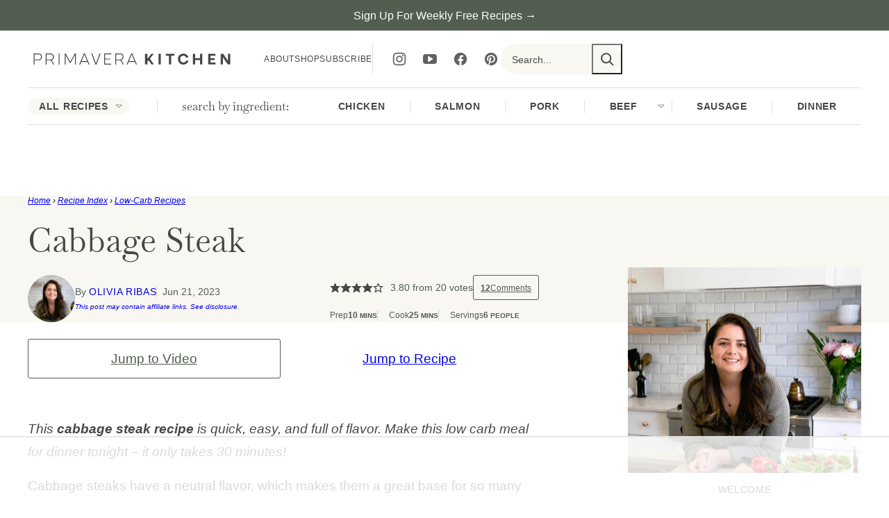

--- FILE ---
content_type: text/html; charset=UTF-8
request_url: https://www.primaverakitchen.com/cabbage-steak-recipe/
body_size: 117504
content:
<!DOCTYPE html><html lang="en-US">
<head><meta charset="UTF-8"><script>if(navigator.userAgent.match(/MSIE|Internet Explorer/i)||navigator.userAgent.match(/Trident\/7\..*?rv:11/i)){var href=document.location.href;if(!href.match(/[?&]nowprocket/)){if(href.indexOf("?")==-1){if(href.indexOf("#")==-1){document.location.href=href+"?nowprocket=1"}else{document.location.href=href.replace("#","?nowprocket=1#")}}else{if(href.indexOf("#")==-1){document.location.href=href+"&nowprocket=1"}else{document.location.href=href.replace("#","&nowprocket=1#")}}}}</script><script>(()=>{class RocketLazyLoadScripts{constructor(){this.v="2.0.4",this.userEvents=["keydown","keyup","mousedown","mouseup","mousemove","mouseover","mouseout","touchmove","touchstart","touchend","touchcancel","wheel","click","dblclick","input"],this.attributeEvents=["onblur","onclick","oncontextmenu","ondblclick","onfocus","onmousedown","onmouseenter","onmouseleave","onmousemove","onmouseout","onmouseover","onmouseup","onmousewheel","onscroll","onsubmit"]}async t(){this.i(),this.o(),/iP(ad|hone)/.test(navigator.userAgent)&&this.h(),this.u(),this.l(this),this.m(),this.k(this),this.p(this),this._(),await Promise.all([this.R(),this.L()]),this.lastBreath=Date.now(),this.S(this),this.P(),this.D(),this.O(),this.M(),await this.C(this.delayedScripts.normal),await this.C(this.delayedScripts.defer),await this.C(this.delayedScripts.async),await this.T(),await this.F(),await this.j(),await this.A(),window.dispatchEvent(new Event("rocket-allScriptsLoaded")),this.everythingLoaded=!0,this.lastTouchEnd&&await new Promise(t=>setTimeout(t,500-Date.now()+this.lastTouchEnd)),this.I(),this.H(),this.U(),this.W()}i(){this.CSPIssue=sessionStorage.getItem("rocketCSPIssue"),document.addEventListener("securitypolicyviolation",t=>{this.CSPIssue||"script-src-elem"!==t.violatedDirective||"data"!==t.blockedURI||(this.CSPIssue=!0,sessionStorage.setItem("rocketCSPIssue",!0))},{isRocket:!0})}o(){window.addEventListener("pageshow",t=>{this.persisted=t.persisted,this.realWindowLoadedFired=!0},{isRocket:!0}),window.addEventListener("pagehide",()=>{this.onFirstUserAction=null},{isRocket:!0})}h(){let t;function e(e){t=e}window.addEventListener("touchstart",e,{isRocket:!0}),window.addEventListener("touchend",function i(o){o.changedTouches[0]&&t.changedTouches[0]&&Math.abs(o.changedTouches[0].pageX-t.changedTouches[0].pageX)<10&&Math.abs(o.changedTouches[0].pageY-t.changedTouches[0].pageY)<10&&o.timeStamp-t.timeStamp<200&&(window.removeEventListener("touchstart",e,{isRocket:!0}),window.removeEventListener("touchend",i,{isRocket:!0}),"INPUT"===o.target.tagName&&"text"===o.target.type||(o.target.dispatchEvent(new TouchEvent("touchend",{target:o.target,bubbles:!0})),o.target.dispatchEvent(new MouseEvent("mouseover",{target:o.target,bubbles:!0})),o.target.dispatchEvent(new PointerEvent("click",{target:o.target,bubbles:!0,cancelable:!0,detail:1,clientX:o.changedTouches[0].clientX,clientY:o.changedTouches[0].clientY})),event.preventDefault()))},{isRocket:!0})}q(t){this.userActionTriggered||("mousemove"!==t.type||this.firstMousemoveIgnored?"keyup"===t.type||"mouseover"===t.type||"mouseout"===t.type||(this.userActionTriggered=!0,this.onFirstUserAction&&this.onFirstUserAction()):this.firstMousemoveIgnored=!0),"click"===t.type&&t.preventDefault(),t.stopPropagation(),t.stopImmediatePropagation(),"touchstart"===this.lastEvent&&"touchend"===t.type&&(this.lastTouchEnd=Date.now()),"click"===t.type&&(this.lastTouchEnd=0),this.lastEvent=t.type,t.composedPath&&t.composedPath()[0].getRootNode()instanceof ShadowRoot&&(t.rocketTarget=t.composedPath()[0]),this.savedUserEvents.push(t)}u(){this.savedUserEvents=[],this.userEventHandler=this.q.bind(this),this.userEvents.forEach(t=>window.addEventListener(t,this.userEventHandler,{passive:!1,isRocket:!0})),document.addEventListener("visibilitychange",this.userEventHandler,{isRocket:!0})}U(){this.userEvents.forEach(t=>window.removeEventListener(t,this.userEventHandler,{passive:!1,isRocket:!0})),document.removeEventListener("visibilitychange",this.userEventHandler,{isRocket:!0}),this.savedUserEvents.forEach(t=>{(t.rocketTarget||t.target).dispatchEvent(new window[t.constructor.name](t.type,t))})}m(){const t="return false",e=Array.from(this.attributeEvents,t=>"data-rocket-"+t),i="["+this.attributeEvents.join("],[")+"]",o="[data-rocket-"+this.attributeEvents.join("],[data-rocket-")+"]",s=(e,i,o)=>{o&&o!==t&&(e.setAttribute("data-rocket-"+i,o),e["rocket"+i]=new Function("event",o),e.setAttribute(i,t))};new MutationObserver(t=>{for(const n of t)"attributes"===n.type&&(n.attributeName.startsWith("data-rocket-")||this.everythingLoaded?n.attributeName.startsWith("data-rocket-")&&this.everythingLoaded&&this.N(n.target,n.attributeName.substring(12)):s(n.target,n.attributeName,n.target.getAttribute(n.attributeName))),"childList"===n.type&&n.addedNodes.forEach(t=>{if(t.nodeType===Node.ELEMENT_NODE)if(this.everythingLoaded)for(const i of[t,...t.querySelectorAll(o)])for(const t of i.getAttributeNames())e.includes(t)&&this.N(i,t.substring(12));else for(const e of[t,...t.querySelectorAll(i)])for(const t of e.getAttributeNames())this.attributeEvents.includes(t)&&s(e,t,e.getAttribute(t))})}).observe(document,{subtree:!0,childList:!0,attributeFilter:[...this.attributeEvents,...e]})}I(){this.attributeEvents.forEach(t=>{document.querySelectorAll("[data-rocket-"+t+"]").forEach(e=>{this.N(e,t)})})}N(t,e){const i=t.getAttribute("data-rocket-"+e);i&&(t.setAttribute(e,i),t.removeAttribute("data-rocket-"+e))}k(t){Object.defineProperty(HTMLElement.prototype,"onclick",{get(){return this.rocketonclick||null},set(e){this.rocketonclick=e,this.setAttribute(t.everythingLoaded?"onclick":"data-rocket-onclick","this.rocketonclick(event)")}})}S(t){function e(e,i){let o=e[i];e[i]=null,Object.defineProperty(e,i,{get:()=>o,set(s){t.everythingLoaded?o=s:e["rocket"+i]=o=s}})}e(document,"onreadystatechange"),e(window,"onload"),e(window,"onpageshow");try{Object.defineProperty(document,"readyState",{get:()=>t.rocketReadyState,set(e){t.rocketReadyState=e},configurable:!0}),document.readyState="loading"}catch(t){console.log("WPRocket DJE readyState conflict, bypassing")}}l(t){this.originalAddEventListener=EventTarget.prototype.addEventListener,this.originalRemoveEventListener=EventTarget.prototype.removeEventListener,this.savedEventListeners=[],EventTarget.prototype.addEventListener=function(e,i,o){o&&o.isRocket||!t.B(e,this)&&!t.userEvents.includes(e)||t.B(e,this)&&!t.userActionTriggered||e.startsWith("rocket-")||t.everythingLoaded?t.originalAddEventListener.call(this,e,i,o):(t.savedEventListeners.push({target:this,remove:!1,type:e,func:i,options:o}),"mouseenter"!==e&&"mouseleave"!==e||t.originalAddEventListener.call(this,e,t.savedUserEvents.push,o))},EventTarget.prototype.removeEventListener=function(e,i,o){o&&o.isRocket||!t.B(e,this)&&!t.userEvents.includes(e)||t.B(e,this)&&!t.userActionTriggered||e.startsWith("rocket-")||t.everythingLoaded?t.originalRemoveEventListener.call(this,e,i,o):t.savedEventListeners.push({target:this,remove:!0,type:e,func:i,options:o})}}J(t,e){this.savedEventListeners=this.savedEventListeners.filter(i=>{let o=i.type,s=i.target||window;return e!==o||t!==s||(this.B(o,s)&&(i.type="rocket-"+o),this.$(i),!1)})}H(){EventTarget.prototype.addEventListener=this.originalAddEventListener,EventTarget.prototype.removeEventListener=this.originalRemoveEventListener,this.savedEventListeners.forEach(t=>this.$(t))}$(t){t.remove?this.originalRemoveEventListener.call(t.target,t.type,t.func,t.options):this.originalAddEventListener.call(t.target,t.type,t.func,t.options)}p(t){let e;function i(e){return t.everythingLoaded?e:e.split(" ").map(t=>"load"===t||t.startsWith("load.")?"rocket-jquery-load":t).join(" ")}function o(o){function s(e){const s=o.fn[e];o.fn[e]=o.fn.init.prototype[e]=function(){return this[0]===window&&t.userActionTriggered&&("string"==typeof arguments[0]||arguments[0]instanceof String?arguments[0]=i(arguments[0]):"object"==typeof arguments[0]&&Object.keys(arguments[0]).forEach(t=>{const e=arguments[0][t];delete arguments[0][t],arguments[0][i(t)]=e})),s.apply(this,arguments),this}}if(o&&o.fn&&!t.allJQueries.includes(o)){const e={DOMContentLoaded:[],"rocket-DOMContentLoaded":[]};for(const t in e)document.addEventListener(t,()=>{e[t].forEach(t=>t())},{isRocket:!0});o.fn.ready=o.fn.init.prototype.ready=function(i){function s(){parseInt(o.fn.jquery)>2?setTimeout(()=>i.bind(document)(o)):i.bind(document)(o)}return"function"==typeof i&&(t.realDomReadyFired?!t.userActionTriggered||t.fauxDomReadyFired?s():e["rocket-DOMContentLoaded"].push(s):e.DOMContentLoaded.push(s)),o([])},s("on"),s("one"),s("off"),t.allJQueries.push(o)}e=o}t.allJQueries=[],o(window.jQuery),Object.defineProperty(window,"jQuery",{get:()=>e,set(t){o(t)}})}P(){const t=new Map;document.write=document.writeln=function(e){const i=document.currentScript,o=document.createRange(),s=i.parentElement;let n=t.get(i);void 0===n&&(n=i.nextSibling,t.set(i,n));const c=document.createDocumentFragment();o.setStart(c,0),c.appendChild(o.createContextualFragment(e)),s.insertBefore(c,n)}}async R(){return new Promise(t=>{this.userActionTriggered?t():this.onFirstUserAction=t})}async L(){return new Promise(t=>{document.addEventListener("DOMContentLoaded",()=>{this.realDomReadyFired=!0,t()},{isRocket:!0})})}async j(){return this.realWindowLoadedFired?Promise.resolve():new Promise(t=>{window.addEventListener("load",t,{isRocket:!0})})}M(){this.pendingScripts=[];this.scriptsMutationObserver=new MutationObserver(t=>{for(const e of t)e.addedNodes.forEach(t=>{"SCRIPT"!==t.tagName||t.noModule||t.isWPRocket||this.pendingScripts.push({script:t,promise:new Promise(e=>{const i=()=>{const i=this.pendingScripts.findIndex(e=>e.script===t);i>=0&&this.pendingScripts.splice(i,1),e()};t.addEventListener("load",i,{isRocket:!0}),t.addEventListener("error",i,{isRocket:!0}),setTimeout(i,1e3)})})})}),this.scriptsMutationObserver.observe(document,{childList:!0,subtree:!0})}async F(){await this.X(),this.pendingScripts.length?(await this.pendingScripts[0].promise,await this.F()):this.scriptsMutationObserver.disconnect()}D(){this.delayedScripts={normal:[],async:[],defer:[]},document.querySelectorAll("script[type$=rocketlazyloadscript]").forEach(t=>{t.hasAttribute("data-rocket-src")?t.hasAttribute("async")&&!1!==t.async?this.delayedScripts.async.push(t):t.hasAttribute("defer")&&!1!==t.defer||"module"===t.getAttribute("data-rocket-type")?this.delayedScripts.defer.push(t):this.delayedScripts.normal.push(t):this.delayedScripts.normal.push(t)})}async _(){await this.L();let t=[];document.querySelectorAll("script[type$=rocketlazyloadscript][data-rocket-src]").forEach(e=>{let i=e.getAttribute("data-rocket-src");if(i&&!i.startsWith("data:")){i.startsWith("//")&&(i=location.protocol+i);try{const o=new URL(i).origin;o!==location.origin&&t.push({src:o,crossOrigin:e.crossOrigin||"module"===e.getAttribute("data-rocket-type")})}catch(t){}}}),t=[...new Map(t.map(t=>[JSON.stringify(t),t])).values()],this.Y(t,"preconnect")}async G(t){if(await this.K(),!0!==t.noModule||!("noModule"in HTMLScriptElement.prototype))return new Promise(e=>{let i;function o(){(i||t).setAttribute("data-rocket-status","executed"),e()}try{if(navigator.userAgent.includes("Firefox/")||""===navigator.vendor||this.CSPIssue)i=document.createElement("script"),[...t.attributes].forEach(t=>{let e=t.nodeName;"type"!==e&&("data-rocket-type"===e&&(e="type"),"data-rocket-src"===e&&(e="src"),i.setAttribute(e,t.nodeValue))}),t.text&&(i.text=t.text),t.nonce&&(i.nonce=t.nonce),i.hasAttribute("src")?(i.addEventListener("load",o,{isRocket:!0}),i.addEventListener("error",()=>{i.setAttribute("data-rocket-status","failed-network"),e()},{isRocket:!0}),setTimeout(()=>{i.isConnected||e()},1)):(i.text=t.text,o()),i.isWPRocket=!0,t.parentNode.replaceChild(i,t);else{const i=t.getAttribute("data-rocket-type"),s=t.getAttribute("data-rocket-src");i?(t.type=i,t.removeAttribute("data-rocket-type")):t.removeAttribute("type"),t.addEventListener("load",o,{isRocket:!0}),t.addEventListener("error",i=>{this.CSPIssue&&i.target.src.startsWith("data:")?(console.log("WPRocket: CSP fallback activated"),t.removeAttribute("src"),this.G(t).then(e)):(t.setAttribute("data-rocket-status","failed-network"),e())},{isRocket:!0}),s?(t.fetchPriority="high",t.removeAttribute("data-rocket-src"),t.src=s):t.src="data:text/javascript;base64,"+window.btoa(unescape(encodeURIComponent(t.text)))}}catch(i){t.setAttribute("data-rocket-status","failed-transform"),e()}});t.setAttribute("data-rocket-status","skipped")}async C(t){const e=t.shift();return e?(e.isConnected&&await this.G(e),this.C(t)):Promise.resolve()}O(){this.Y([...this.delayedScripts.normal,...this.delayedScripts.defer,...this.delayedScripts.async],"preload")}Y(t,e){this.trash=this.trash||[];let i=!0;var o=document.createDocumentFragment();t.forEach(t=>{const s=t.getAttribute&&t.getAttribute("data-rocket-src")||t.src;if(s&&!s.startsWith("data:")){const n=document.createElement("link");n.href=s,n.rel=e,"preconnect"!==e&&(n.as="script",n.fetchPriority=i?"high":"low"),t.getAttribute&&"module"===t.getAttribute("data-rocket-type")&&(n.crossOrigin=!0),t.crossOrigin&&(n.crossOrigin=t.crossOrigin),t.integrity&&(n.integrity=t.integrity),t.nonce&&(n.nonce=t.nonce),o.appendChild(n),this.trash.push(n),i=!1}}),document.head.appendChild(o)}W(){this.trash.forEach(t=>t.remove())}async T(){try{document.readyState="interactive"}catch(t){}this.fauxDomReadyFired=!0;try{await this.K(),this.J(document,"readystatechange"),document.dispatchEvent(new Event("rocket-readystatechange")),await this.K(),document.rocketonreadystatechange&&document.rocketonreadystatechange(),await this.K(),this.J(document,"DOMContentLoaded"),document.dispatchEvent(new Event("rocket-DOMContentLoaded")),await this.K(),this.J(window,"DOMContentLoaded"),window.dispatchEvent(new Event("rocket-DOMContentLoaded"))}catch(t){console.error(t)}}async A(){try{document.readyState="complete"}catch(t){}try{await this.K(),this.J(document,"readystatechange"),document.dispatchEvent(new Event("rocket-readystatechange")),await this.K(),document.rocketonreadystatechange&&document.rocketonreadystatechange(),await this.K(),this.J(window,"load"),window.dispatchEvent(new Event("rocket-load")),await this.K(),window.rocketonload&&window.rocketonload(),await this.K(),this.allJQueries.forEach(t=>t(window).trigger("rocket-jquery-load")),await this.K(),this.J(window,"pageshow");const t=new Event("rocket-pageshow");t.persisted=this.persisted,window.dispatchEvent(t),await this.K(),window.rocketonpageshow&&window.rocketonpageshow({persisted:this.persisted})}catch(t){console.error(t)}}async K(){Date.now()-this.lastBreath>45&&(await this.X(),this.lastBreath=Date.now())}async X(){return document.hidden?new Promise(t=>setTimeout(t)):new Promise(t=>requestAnimationFrame(t))}B(t,e){return e===document&&"readystatechange"===t||(e===document&&"DOMContentLoaded"===t||(e===window&&"DOMContentLoaded"===t||(e===window&&"load"===t||e===window&&"pageshow"===t)))}static run(){(new RocketLazyLoadScripts).t()}}RocketLazyLoadScripts.run()})();</script><script data-no-optimize="1" data-cfasync="false">!function(){"use strict";const t={adt_ei:{identityApiKey:"plainText",source:"url",type:"plaintext",priority:1},adt_eih:{identityApiKey:"sha256",source:"urlh",type:"hashed",priority:2},sh_kit:{identityApiKey:"sha256",source:"urlhck",type:"hashed",priority:3}},e=Object.keys(t);function i(t){return function(t){const e=t.match(/((?=([a-z0-9._!#$%+^&*()[\]<>-]+))\2@[a-z0-9._-]+\.[a-z0-9._-]+)/gi);return e?e[0]:""}(function(t){return t.replace(/\s/g,"")}(t.toLowerCase()))}!async function(){const n=new URL(window.location.href),o=n.searchParams;let a=null;const r=Object.entries(t).sort(([,t],[,e])=>t.priority-e.priority).map(([t])=>t);for(const e of r){const n=o.get(e),r=t[e];if(!n||!r)continue;const c=decodeURIComponent(n),d="plaintext"===r.type&&i(c),s="hashed"===r.type&&c;if(d||s){a={value:c,config:r};break}}if(a){const{value:t,config:e}=a;window.adthrive=window.adthrive||{},window.adthrive.cmd=window.adthrive.cmd||[],window.adthrive.cmd.push(function(){window.adthrive.identityApi({source:e.source,[e.identityApiKey]:t},({success:i,data:n})=>{i?window.adthrive.log("info","Plugin","detectEmails",`Identity API called with ${e.type} email: ${t}`,n):window.adthrive.log("warning","Plugin","detectEmails",`Failed to call Identity API with ${e.type} email: ${t}`,n)})})}!function(t,e){const i=new URL(e);t.forEach(t=>i.searchParams.delete(t)),history.replaceState(null,"",i.toString())}(e,n)}()}();
</script><meta name='robots' content='index, follow, max-image-preview:large, max-snippet:-1, max-video-preview:-1' />
	<style></style>
	<meta name="pinterest-rich-pin" content="false" /><style data-no-optimize="1" data-cfasync="false"></style>
<script data-no-optimize="1" data-cfasync="false">
	window.adthriveCLS = {
		enabledLocations: ['Content', 'Recipe'],
		injectedSlots: [],
		injectedFromPlugin: true,
		branch: 'e41ed0b',bucket: 'prod',			};
	window.adthriveCLS.siteAds = {"betaTester":false,"targeting":[{"value":"55bfd84b0daa8e7f2d50c0d4","key":"siteId"},{"value":"6233884da3fb0b7088bc8ef6","key":"organizationId"},{"value":"Primavera Kitchen","key":"siteName"},{"value":"AdThrive Edge","key":"service"},{"value":"on","key":"bidding"},{"value":["Food","Travel","Clean Eating"],"key":"verticals"}],"siteUrl":"https://primaverakitchen.com/","siteId":"55bfd84b0daa8e7f2d50c0d4","siteName":"Primavera Kitchen","breakpoints":{"tablet":768,"desktop":1024},"cloudflare":{"version":"b770817"},"adUnits":[{"sequence":null,"thirdPartyAdUnitName":null,"targeting":[{"value":["Header"],"key":"location"}],"devices":["desktop","tablet","phone"],"name":"Header","sticky":false,"location":"Header","dynamic":{"pageSelector":"body.wprm-print","spacing":0,"max":1,"lazyMax":null,"enable":true,"lazy":false,"elementSelector":"#wprm-print-header","skip":0,"classNames":[],"position":"beforebegin","every":1,"enabled":true},"stickyOverlapSelector":"","adSizes":[[728,90],[320,50],[468,60],[970,90],[1,1],[320,100],[970,250],[300,50],[728,250]],"priority":399,"autosize":true},{"sequence":1,"thirdPartyAdUnitName":null,"targeting":[{"value":["Sidebar"],"key":"location"},{"value":true,"key":"sticky"}],"devices":["desktop"],"name":"Sidebar_1","sticky":true,"location":"Sidebar","dynamic":{"pageSelector":"body:not(.home):not(.blog)","spacing":0,"max":0,"lazyMax":1,"enable":true,"lazy":true,"elementSelector":".sidebar-primary","skip":0,"classNames":[],"position":"beforeend","every":1,"enabled":true},"stickyOverlapSelector":".site-footer","adSizes":[[160,600],[336,280],[320,50],[300,600],[250,250],[1,1],[320,100],[300,1050],[300,50],[300,420],[300,250]],"priority":299,"autosize":true},{"sequence":2,"thirdPartyAdUnitName":null,"targeting":[{"value":["Sidebar"],"key":"location"},{"value":true,"key":"sticky"}],"devices":["desktop"],"name":"Sidebar_2","sticky":true,"location":"Sidebar","dynamic":{"pageSelector":"body:not(.home):not(.blog)","spacing":0,"max":1,"lazyMax":null,"enable":true,"lazy":false,"elementSelector":".sidebar-primary","skip":0,"classNames":[],"position":"beforeend","every":1,"enabled":true},"stickyOverlapSelector":".site-footer","adSizes":[[160,600],[336,280],[320,50],[300,600],[250,250],[1,1],[320,100],[300,1050],[300,50],[300,420],[300,250]],"priority":298,"autosize":true},{"sequence":9,"thirdPartyAdUnitName":null,"targeting":[{"value":["Sidebar"],"key":"location"},{"value":true,"key":"sticky"}],"devices":["desktop"],"name":"Sidebar_9","sticky":true,"location":"Sidebar","dynamic":{"pageSelector":"body:not(.home):not(.blog)","spacing":0,"max":1,"lazyMax":null,"enable":true,"lazy":false,"elementSelector":".sidebar-primary","skip":0,"classNames":[],"position":"beforeend","every":1,"enabled":true},"stickyOverlapSelector":".block-area-before-footer","adSizes":[[160,600],[336,280],[320,50],[300,600],[250,250],[1,1],[320,100],[300,1050],[300,50],[300,420],[300,250]],"priority":291,"autosize":true},{"sequence":null,"thirdPartyAdUnitName":null,"targeting":[{"value":["Content"],"key":"location"}],"devices":["phone"],"name":"Content","sticky":false,"location":"Content","dynamic":{"pageSelector":"body.home","spacing":0,"max":2,"lazyMax":null,"enable":true,"lazy":false,"elementSelector":".entry-content > *","skip":2,"classNames":[],"position":"afterend","every":2,"enabled":true},"stickyOverlapSelector":"","adSizes":[[300,50],[320,50],[468,60],[728,90]],"priority":199,"autosize":true},{"sequence":null,"thirdPartyAdUnitName":null,"targeting":[{"value":["Content"],"key":"location"}],"devices":["desktop","tablet","phone"],"name":"Content","sticky":false,"location":"Content","dynamic":{"pageSelector":"body.archive","spacing":0,"max":2,"lazyMax":null,"enable":true,"lazy":false,"elementSelector":".block-area > div, .block-post-listing__inner > .post-summary:nth-of-type(4n)","skip":0,"classNames":[],"position":"afterend","every":4,"enabled":true},"stickyOverlapSelector":"","adSizes":[[728,90],[336,280],[320,50],[468,60],[970,90],[250,250],[1,1],[320,100],[970,250],[300,50],[300,300],[552,334],[728,250],[300,250],[1,2]],"priority":199,"autosize":true},{"sequence":null,"thirdPartyAdUnitName":null,"targeting":[{"value":["Content"],"key":"location"}],"devices":["desktop"],"name":"Content","sticky":false,"location":"Content","dynamic":{"pageSelector":"body.single","spacing":1,"max":2,"lazyMax":97,"enable":true,"lazy":true,"elementSelector":".entry-content > h2","skip":1,"classNames":[],"position":"beforebegin","every":1,"enabled":true},"stickyOverlapSelector":"","adSizes":[[120,240],[250,250],[300,250],[320,50],[320,100],[336,280],[468,60],[728,90],[970,90],[1,1],[300,300],[552,334],[300,50],[728,250],[970,250],[1,2]],"priority":199,"autosize":true},{"sequence":null,"thirdPartyAdUnitName":null,"targeting":[{"value":["Content"],"key":"location"}],"devices":["tablet"],"name":"Content","sticky":false,"location":"Content","dynamic":{"pageSelector":"body.single","spacing":0.7,"max":3,"lazyMax":96,"enable":true,"lazy":true,"elementSelector":".entry-content > h2","skip":1,"classNames":[],"position":"beforebegin","every":1,"enabled":true},"stickyOverlapSelector":"","adSizes":[[120,240],[250,250],[300,250],[320,50],[320,100],[336,280],[468,60],[728,90],[970,90],[1,1],[300,300],[552,334],[300,50],[728,250],[970,250],[1,2]],"priority":199,"autosize":true},{"sequence":null,"thirdPartyAdUnitName":null,"targeting":[{"value":["Content"],"key":"location"}],"devices":["phone"],"name":"Content","sticky":false,"location":"Content","dynamic":{"pageSelector":"body.single","spacing":1,"max":3,"lazyMax":96,"enable":true,"lazy":true,"elementSelector":".entry-content > h2","skip":1,"classNames":[],"position":"beforebegin","every":1,"enabled":true},"stickyOverlapSelector":"","adSizes":[[1,1],[1,2],[250,250],[300,50],[300,250],[300,300],[320,50],[320,100],[336,280],[468,60],[552,334],[728,90],[728,250],[970,90],[970,250]],"priority":199,"autosize":true},{"sequence":1,"thirdPartyAdUnitName":null,"targeting":[{"value":["Recipe"],"key":"location"}],"devices":["desktop","tablet"],"name":"Recipe_1","sticky":false,"location":"Recipe","dynamic":{"pageSelector":"","spacing":0.7,"max":2,"lazyMax":97,"enable":true,"lazy":true,"elementSelector":".wprm-recipe-ingredients li, .wprm-recipe-notes span, .wprm-recipe-notes li","skip":0,"classNames":[],"position":"beforebegin","every":1,"enabled":true},"stickyOverlapSelector":"","adSizes":[[1,1],[1,2],[250,250],[300,50],[300,250],[300,390],[320,50],[320,100],[320,300]],"priority":-101,"autosize":true},{"sequence":1,"thirdPartyAdUnitName":null,"targeting":[{"value":["Recipe"],"key":"location"}],"devices":["phone"],"name":"Recipe_1","sticky":false,"location":"Recipe","dynamic":{"pageSelector":"","spacing":0,"max":1,"lazyMax":null,"enable":true,"lazy":false,"elementSelector":".wprm-recipe-ingredients-container","skip":0,"classNames":[],"position":"beforebegin","every":1,"enabled":true},"stickyOverlapSelector":"","adSizes":[[1,1],[1,2],[250,250],[300,50],[300,250],[300,390],[320,50],[320,100],[320,300]],"priority":-101,"autosize":true},{"sequence":2,"thirdPartyAdUnitName":null,"targeting":[{"value":["Recipe"],"key":"location"}],"devices":["phone"],"name":"Recipe_2","sticky":false,"location":"Recipe","dynamic":{"pageSelector":"","spacing":0.85,"max":1,"lazyMax":97,"enable":true,"lazy":true,"elementSelector":".wprm-recipe-ingredients-container, .wprm-recipe-instructions-container li,  .wprm-recipe-notes span, .wprm-recipe-notes li","skip":2,"classNames":[],"position":"afterend","every":0,"enabled":true},"stickyOverlapSelector":"","adSizes":[[1,1],[1,2],[250,250],[300,50],[300,250],[300,390],[320,50],[320,100],[320,300]],"priority":-102,"autosize":true},{"sequence":null,"thirdPartyAdUnitName":null,"targeting":[{"value":["Footer"],"key":"location"},{"value":true,"key":"sticky"}],"devices":["tablet","desktop","phone"],"name":"Footer","sticky":true,"location":"Footer","dynamic":{"pageSelector":"","spacing":0,"max":1,"lazyMax":null,"enable":true,"lazy":false,"elementSelector":"body","skip":0,"classNames":[],"position":"beforeend","every":1,"enabled":true},"stickyOverlapSelector":"","adSizes":[[320,50],[320,100],[728,90],[970,90],[468,60],[1,1],[300,50]],"priority":-1,"autosize":true},{"sequence":1,"thirdPartyAdUnitName":null,"targeting":[{"value":["Recipe"],"key":"location"}],"devices":["tablet","desktop"],"name":"Recipe_1","sticky":false,"location":"Recipe","dynamic":{"pageSelector":"","spacing":0.6,"max":1,"lazyMax":null,"enable":true,"lazy":false,"elementSelector":".instructions li","skip":0,"classNames":[],"position":"beforebegin","every":1,"enabled":true},"stickyOverlapSelector":"","adSizes":[[320,50],[250,250],[1,1],[320,100],[1,2],[300,50],[320,300],[300,390],[300,250]],"priority":-101,"autosize":true},{"sequence":1,"thirdPartyAdUnitName":null,"targeting":[{"value":["Recipe"],"key":"location"}],"devices":["phone"],"name":"Recipe_1","sticky":false,"location":"Recipe","dynamic":{"pageSelector":"","spacing":0,"max":1,"lazyMax":null,"enable":true,"lazy":false,"elementSelector":".instructions","skip":0,"classNames":[],"position":"beforebegin","every":1,"enabled":true},"stickyOverlapSelector":"","adSizes":[[320,50],[250,250],[1,1],[320,100],[1,2],[300,50],[320,300],[300,390],[300,250]],"priority":-101,"autosize":true}],"adDensityLayout":{"mobile":{"adDensity":0.2,"onePerViewport":false},"pageOverrides":[{"mobile":{"adDensity":0.19,"onePerViewport":false},"note":"AB test: https://raptive.zendesk.com/agent/tickets/389889","pageSelector":"body.density-test","desktop":{"adDensity":0.2,"onePerViewport":false}}],"desktop":{"adDensity":0.2,"onePerViewport":false}},"adDensityEnabled":true,"siteExperiments":[],"adTypes":{"sponsorTileDesktop":true,"interscrollerDesktop":true,"nativeBelowPostDesktop":true,"miniscroller":true,"largeFormatsMobile":true,"nativeMobileContent":true,"inRecipeRecommendationMobile":true,"nativeMobileRecipe":true,"sponsorTileMobile":true,"expandableCatalogAdsMobile":true,"frameAdsMobile":true,"outstreamMobile":true,"nativeHeaderMobile":true,"frameAdsDesktop":true,"inRecipeRecommendationDesktop":true,"expandableFooterDesktop":true,"nativeDesktopContent":true,"outstreamDesktop":true,"animatedFooter":true,"skylineHeader":false,"expandableFooter":true,"nativeDesktopSidebar":true,"videoFootersMobile":true,"videoFootersDesktop":true,"interscroller":true,"nativeDesktopRecipe":true,"nativeHeaderDesktop":true,"nativeBelowPostMobile":true,"expandableCatalogAdsDesktop":true,"largeFormatsDesktop":true},"adOptions":{"theTradeDesk":true,"usCmpClickWrap":{"enabled":false,"regions":[]},"undertone":true,"sidebarConfig":{"dynamicStickySidebar":{"minHeight":2400,"enabled":true,"blockedSelectors":[]}},"footerCloseButton":true,"teads":true,"seedtag":true,"pmp":true,"thirtyThreeAcross":true,"sharethrough":true,"optimizeVideoPlayersForEarnings":true,"removeVideoTitleWrapper":true,"pubMatic":true,"contentTermsFooterEnabled":true,"infiniteScroll":false,"longerVideoAdPod":true,"yahoossp":true,"spa":false,"stickyContainerConfig":{"recipeDesktop":{"minHeight":null,"enabled":false},"blockedSelectors":[],"stickyHeaderSelectors":[],"content":{"minHeight":250,"enabled":true},"recipeMobile":{"minHeight":null,"enabled":false}},"gatedPrint":{"printClasses":[],"siteEmailServiceProviderId":"e8fb3a91-5baf-4afc-92f8-4fc755c6a24d","defaultOptIn":false,"closeButtonEnabled":false,"enabled":true,"newsletterPromptEnabled":true},"yieldmo":true,"footerSelector":"","consentMode":{"enabled":false,"customVendorList":""},"amazonUAM":true,"gamMCMEnabled":true,"gamMCMChildNetworkCode":"22530423614","rubicon":true,"conversant":true,"openx":true,"customCreativeEnabled":true,"mobileHeaderHeight":1,"secColor":"#000000","unruly":true,"mediaGrid":true,"bRealTime":true,"adInViewTime":null,"regulatory":{"privacyPolicyUrl":"","termsOfServiceUrl":""},"gumgum":true,"comscoreFooter":true,"desktopInterstitial":false,"contentAdXExpansionDesktop":true,"amx":true,"footerCloseButtonDesktop":false,"ozone":true,"isAutoOptimized":false,"comscoreTAL":true,"targetaff":true,"bgColor":"#FFFFFF","advancePlaylistOptions":{"playlistPlayer":{"enabled":true},"relatedPlayer":{"enabled":true,"applyToFirst":false}},"kargo":true,"max30SecondVideoAdPod":false,"liveRampATS":true,"footerCloseButtonMobile":false,"interstitialBlockedPageSelectors":"","prioritizeShorterVideoAds":true,"allowSmallerAdSizes":true,"comscore":"Food","blis":true,"wakeLock":{"desktopEnabled":true,"mobileValue":15,"mobileEnabled":true,"desktopValue":30},"mobileInterstitial":false,"tripleLift":true,"sensitiveCategories":["alc","ast","cbd","cosm","dat","gamc","gamv","pol","rel","sst","ssr","srh","ske","tob","wtl"],"liveRamp":true,"adthriveEmailIdentity":true,"criteo":true,"nativo":true,"infiniteScrollOptions":{"selector":"","heightThreshold":0},"siteAttributes":{"mobileHeaderSelectors":[],"desktopHeaderSelectors":[]},"dynamicContentSlotLazyLoading":true,"clsOptimizedAds":true,"ogury":true,"verticals":["Food","Travel","Clean Eating"],"inImage":false,"stackadapt":true,"usCMP":{"regions":[],"defaultOptIn":false,"enabled":false,"strictMode":false},"contentAdXExpansionMobile":true,"advancePlaylist":true,"medianet":true,"delayLoading":false,"inImageZone":null,"appNexus":true,"rise":true,"liveRampId":"","infiniteScrollRefresh":false,"indexExchange":true},"siteAdsProfiles":[],"thirdPartySiteConfig":{"partners":{"discounts":[]}},"videoPlayers":{"contextual":{"autoplayCollapsibleEnabled":false,"overrideEmbedLocation":false,"defaultPlayerType":"static"},"videoEmbed":"wordpress","footerSelector":"","contentSpecificPlaylists":[],"players":[{"devices":["desktop","mobile"],"description":"","id":4050025,"title":"Stationary related player - desktop and mobile","type":"stationaryRelated","enabled":true,"playerId":"yF6Sh8J0"},{"playlistId":"","pageSelector":"","devices":["desktop"],"description":"","skip":0,"title":"Sticky related player - desktop","type":"stickyRelated","enabled":true,"elementSelector":".entry-content > h2","id":4050026,"position":"beforebegin","saveVideoCloseState":false,"shuffle":false,"mobileHeaderSelector":null,"playerId":"yF6Sh8J0"},{"playlistId":"oLy0o3iD","pageSelector":"body.single","devices":["mobile"],"mobileLocation":"top-center","description":"","skip":0,"title":"MY OTHER RECIPES","type":"stickyPlaylist","enabled":true,"footerSelector":"","elementSelector":".entry-content > h2","id":4050029,"position":"beforebegin","saveVideoCloseState":false,"shuffle":true,"mobileHeaderSelector":".adthrive-device-phone .site-header","playerId":"VwLsl9mr"},{"playlistId":"","pageSelector":"","devices":["mobile"],"mobileLocation":"top-center","description":"","skip":1,"title":"Sticky related player - mobile","type":"stickyRelated","enabled":true,"elementSelector":"article.post p","id":4050027,"position":"afterend","saveVideoCloseState":false,"shuffle":false,"mobileHeaderSelector":null,"playerId":"yF6Sh8J0"},{"playlistId":"oLy0o3iD","pageSelector":"body.single","devices":["desktop"],"description":"","skip":0,"title":"MY OTHER RECIPES","type":"stickyPlaylist","enabled":true,"footerSelector":"","elementSelector":".entry-content > h2","id":4050028,"position":"beforebegin","saveVideoCloseState":false,"shuffle":true,"mobileHeaderSelector":null,"playerId":"VwLsl9mr"}],"partners":{"theTradeDesk":true,"unruly":true,"mediaGrid":true,"undertone":true,"gumgum":true,"seedtag":true,"amx":true,"ozone":true,"pmp":true,"kargo":true,"stickyOutstream":{"desktop":{"enabled":true},"blockedPageSelectors":"body:not(.home):not(.single)","mobileLocation":"bottom-left","allowOnHomepage":true,"mobile":{"enabled":true},"saveVideoCloseState":false,"mobileHeaderSelector":"","allowForPageWithStickyPlayer":{"enabled":true}},"sharethrough":true,"blis":true,"tripleLift":true,"pubMatic":true,"criteo":true,"yahoossp":true,"nativo":true,"stackadapt":true,"yieldmo":true,"amazonUAM":true,"medianet":true,"rubicon":true,"appNexus":true,"rise":true,"openx":true,"indexExchange":true}}};</script>

<script data-no-optimize="1" data-cfasync="false">
(function(w, d) {
	w.adthrive = w.adthrive || {};
	w.adthrive.cmd = w.adthrive.cmd || [];
	w.adthrive.plugin = 'adthrive-ads-3.10.0';
	w.adthrive.host = 'ads.adthrive.com';
	w.adthrive.integration = 'plugin';

	var commitParam = (w.adthriveCLS && w.adthriveCLS.bucket !== 'prod' && w.adthriveCLS.branch) ? '&commit=' + w.adthriveCLS.branch : '';

	var s = d.createElement('script');
	s.async = true;
	s.referrerpolicy='no-referrer-when-downgrade';
	s.src = 'https://' + w.adthrive.host + '/sites/55bfd84b0daa8e7f2d50c0d4/ads.min.js?referrer=' + w.encodeURIComponent(w.location.href) + commitParam + '&cb=' + (Math.floor(Math.random() * 100) + 1) + '';
	var n = d.getElementsByTagName('script')[0];
	n.parentNode.insertBefore(s, n);
})(window, document);
</script>
<link rel="dns-prefetch" href="https://ads.adthrive.com/"><link rel="preconnect" href="https://ads.adthrive.com/"><link rel="preconnect" href="https://ads.adthrive.com/" crossorigin>
	<!-- This site is optimized with the Yoast SEO Premium plugin v26.6 (Yoast SEO v26.6) - https://yoast.com/wordpress/plugins/seo/ -->
	<title>Cabbage Steaks (Quick &amp; Crispy!) - Primavera Kitchen</title>
<link data-rocket-prefetch href="https://assets.pinterest.com" rel="dns-prefetch">
<link data-rocket-prefetch href="https://ads.adthrive.com" rel="dns-prefetch">
<link data-rocket-prefetch href="https://www.googletagmanager.com" rel="dns-prefetch">
<link data-rocket-prefetch href="https://f.convertkit.com" rel="dns-prefetch">
<link data-rocket-prefetch href="https://www.chicoryapp.com" rel="dns-prefetch">
<link crossorigin data-rocket-preload as="font" href="https://www.primaverakitchen.com/wp-content/themes/primaverakitchen-2025/assets/fonts/baskervville-v16-latin-regular.woff2" rel="preload">
<style id="wpr-usedcss">img:is([sizes=auto i],[sizes^="auto," i]){contain-intrinsic-size:3000px 1500px}.adthrive-ad{margin-top:10px;margin-bottom:10px;text-align:center;overflow-x:visible;clear:both;line-height:0}.adthrive-device-desktop .adthrive-recipe,.adthrive-device-tablet .adthrive-recipe{float:right;margin:0 0 20px 20px!important}.adthrive-content,.adthrive-recipe{min-height:300px!important}#chicory_pairing_slot iframe{width:auto!important}.adthrive-sidebar-9{z-index:100!important}.adthrive-device-phone .adthrive-content>div{top:164px!important}.adthrive-device-phone .adthrive-recipe>div{top:164px!important}.adthrive-content{background-color:#fff!important}body.single .adthrive-device-desktop .adthrive-content.adthrive-sticky-container{min-height:250px!important}:root{--comment-rating-star-color:#343434}.wprm-comment-rating svg path{fill:var(--comment-rating-star-color)}.wprm-comment-rating svg polygon{stroke:var(--comment-rating-star-color)}.wprm-comment-rating .wprm-rating-star-full svg path{stroke:var(--comment-rating-star-color);fill:var(--comment-rating-star-color)}.wprm-comment-rating .wprm-rating-star-empty svg path{stroke:var(--comment-rating-star-color);fill:none}.wprm-comment-ratings-container svg .wprm-star-full{fill:var(--comment-rating-star-color)}.wprm-comment-ratings-container svg .wprm-star-empty{stroke:var(--comment-rating-star-color)}body:not(:hover) fieldset.wprm-comment-ratings-container:focus-within span{outline:#4d90fe solid 1px}.comment-form-wprm-rating{margin-bottom:20px;margin-top:5px;text-align:left}.comment-form-wprm-rating .wprm-rating-stars{display:inline-block;vertical-align:middle}fieldset.wprm-comment-ratings-container{background:0 0;border:0;display:inline-block;margin:0;padding:0;position:relative}fieldset.wprm-comment-ratings-container legend{left:0;opacity:0;position:absolute}fieldset.wprm-comment-ratings-container br{display:none}fieldset.wprm-comment-ratings-container input[type=radio]{border:0;cursor:pointer;float:left;height:16px;margin:0!important;min-height:0;min-width:0;opacity:0;padding:0!important;width:16px}fieldset.wprm-comment-ratings-container input[type=radio]:first-child{margin-left:-16px}fieldset.wprm-comment-ratings-container span{font-size:0;height:16px;left:0;opacity:0;pointer-events:none;position:absolute;top:0;width:80px}fieldset.wprm-comment-ratings-container span svg{height:100%!important;width:100%!important}fieldset.wprm-comment-ratings-container input:checked+span,fieldset.wprm-comment-ratings-container input:hover+span{opacity:1}fieldset.wprm-comment-ratings-container input:hover+span~span{display:none}.rtl .comment-form-wprm-rating{text-align:right}.rtl img.wprm-comment-rating{transform:scaleX(-1)}.rtl fieldset.wprm-comment-ratings-container span{left:inherit;right:0}.rtl fieldset.wprm-comment-ratings-container span svg{transform:scaleX(-1)}:root{--wprm-popup-font-size:16px;--wprm-popup-background:#fff;--wprm-popup-title:#000;--wprm-popup-content:#444;--wprm-popup-button-background:#5a822b;--wprm-popup-button-text:#fff}body.wprm-popup-modal-open{height:100%;left:0;overflow:hidden;position:fixed;right:0;width:100%}.wprm-popup-modal{display:none}.wprm-popup-modal.is-open{display:block}.wprm-popup-modal__overlay{align-items:center;background:rgba(0,0,0,.6);bottom:0;display:flex;justify-content:center;left:0;overflow:hidden;position:fixed;right:0;top:0;touch-action:none;z-index:2147483646}.wprm-popup-modal__container{background-color:var(--wprm-popup-background);border-radius:4px;box-sizing:border-box;font-size:var(--wprm-popup-font-size);max-height:100vh;max-height:100dvh;max-width:100%;overflow-y:auto;padding:30px}.wprm-popup-modal__header{align-items:center;display:flex;justify-content:space-between;margin-bottom:10px}.wprm-popup-modal__title{box-sizing:border-box;color:var(--wprm-popup-title);font-size:1.2em;font-weight:600;line-height:1.25;margin-bottom:0;margin-top:0}.wprm-popup-modal__header .wprm-popup-modal__close{background:0 0;border:0;cursor:pointer;width:18px}.wprm-popup-modal__header .wprm-popup-modal__close:before{color:var(--wprm-popup-title);content:"✕";font-size:var(--wprm-popup-font-size)}.wprm-popup-modal__content{color:var(--wprm-popup-content);line-height:1.5}.wprm-popup-modal__content p{font-size:1em;line-height:1.5}.wprm-popup-modal__footer{margin-top:20px}.wprm-popup-modal__btn{-webkit-appearance:button;background-color:var(--wprm-popup-button-background);border-radius:.25em;border-style:none;border-width:0;color:var(--wprm-popup-button-text);cursor:pointer;font-size:1em;line-height:1.15;margin:0;overflow:visible;padding:.5em 1em;text-transform:none;will-change:transform;-moz-osx-font-smoothing:grayscale;-webkit-backface-visibility:hidden;backface-visibility:hidden;-webkit-transform:translateZ(0);transform:translateZ(0);transition:-webkit-transform .25s ease-out;transition:transform .25s ease-out;transition:transform .25s ease-out,-webkit-transform .25s ease-out}.wprm-popup-modal__btn:disabled{cursor:not-allowed;opacity:.3}.wprm-popup-modal__btn:not(:disabled):focus,.wprm-popup-modal__btn:not(:disabled):hover{-webkit-transform:scale(1.05);transform:scale(1.05)}@keyframes wprmPopupModalFadeIn{0%{opacity:0}to{opacity:1}}@keyframes wprmPopupModalFadeOut{0%{opacity:1}to{opacity:0}}@keyframes wprmPopupModalSlideIn{0%{transform:translateY(15%)}to{transform:translateY(0)}}@keyframes wprmPopupModalSlideOut{0%{transform:translateY(0)}to{transform:translateY(-10%)}}.wprm-popup-modal[aria-hidden=false] .wprm-popup-modal__overlay{animation:.3s cubic-bezier(0,0,.2,1) wprmPopupModalFadeIn}.wprm-popup-modal[aria-hidden=false] .wprm-popup-modal__container{animation:.3s cubic-bezier(0,0,.2,1) wprmPopupModalSlideIn}.wprm-popup-modal[aria-hidden=true] .wprm-popup-modal__overlay{animation:.3s cubic-bezier(0,0,.2,1) wprmPopupModalFadeOut}.wprm-popup-modal[aria-hidden=true] .wprm-popup-modal__container{animation:.3s cubic-bezier(0,0,.2,1) wprmPopupModalSlideOut}.wprm-popup-modal .wprm-popup-modal__container,.wprm-popup-modal .wprm-popup-modal__overlay{will-change:transform}.tippy-box[data-animation=fade][data-state=hidden]{opacity:0}[data-tippy-root]{max-width:calc(100vw - 10px)}.tippy-box{background-color:#333;border-radius:4px;color:#fff;font-size:14px;line-height:1.4;outline:0;position:relative;transition-property:transform,visibility,opacity;white-space:normal}.tippy-box[data-placement^=top]>.tippy-arrow{bottom:0}.tippy-box[data-placement^=top]>.tippy-arrow:before{border-top-color:initial;border-width:8px 8px 0;bottom:-7px;left:0;transform-origin:center top}.tippy-box[data-placement^=bottom]>.tippy-arrow{top:0}.tippy-box[data-placement^=bottom]>.tippy-arrow:before{border-bottom-color:initial;border-width:0 8px 8px;left:0;top:-7px;transform-origin:center bottom}.tippy-box[data-placement^=left]>.tippy-arrow{right:0}.tippy-box[data-placement^=left]>.tippy-arrow:before{border-left-color:initial;border-width:8px 0 8px 8px;right:-7px;transform-origin:center left}.tippy-box[data-placement^=right]>.tippy-arrow{left:0}.tippy-box[data-placement^=right]>.tippy-arrow:before{border-right-color:initial;border-width:8px 8px 8px 0;left:-7px;transform-origin:center right}.tippy-box[data-inertia][data-state=visible]{transition-timing-function:cubic-bezier(.54,1.5,.38,1.11)}.tippy-arrow{color:#333;height:16px;width:16px}.tippy-arrow:before{border-color:transparent;border-style:solid;content:"";position:absolute}.tippy-content{padding:5px 9px;position:relative;z-index:1}.tippy-box[data-theme=wprm] .tippy-content p:first-child{margin-top:0}.tippy-box[data-theme=wprm] .tippy-content p:last-child{margin-bottom:0}.tippy-box[data-theme~=wprm-variable]{background-color:var(--wprm-tippy-background)}.tippy-box[data-theme~=wprm-variable][data-placement^=top]>.tippy-arrow:before{border-top-color:var(--wprm-tippy-background)}.tippy-box[data-theme~=wprm-variable][data-placement^=bottom]>.tippy-arrow:before{border-bottom-color:var(--wprm-tippy-background)}.tippy-box[data-theme~=wprm-variable][data-placement^=left]>.tippy-arrow:before{border-left-color:var(--wprm-tippy-background)}.tippy-box[data-theme~=wprm-variable][data-placement^=right]>.tippy-arrow:before{border-right-color:var(--wprm-tippy-background)}img.wprm-comment-rating{display:block;margin:5px 0}img.wprm-comment-rating+br{display:none}.wprm-rating-star svg{display:inline;height:16px;margin:0;vertical-align:middle;width:16px}.wprm-loader{animation:1s ease-in-out infinite wprmSpin;-webkit-animation:1s ease-in-out infinite wprmSpin;border:2px solid hsla(0,0%,78%,.3);border-radius:50%;border-top-color:#444;display:inline-block;height:10px;width:10px}@keyframes wprmSpin{to{-webkit-transform:rotate(1turn)}}@-webkit-keyframes wprmSpin{to{-webkit-transform:rotate(1turn)}}.wprm-recipe-container{outline:0}.wprm-recipe{overflow:hidden;zoom:1;clear:both;text-align:left}.wprm-recipe *{box-sizing:border-box}.wprm-recipe ol,.wprm-recipe ul{-webkit-margin-before:0;-webkit-margin-after:0;-webkit-padding-start:0;margin:0;padding:0}.wprm-recipe li{font-size:1em;margin:0 0 0 32px;padding:0}.wprm-recipe p{font-size:1em;margin:0;padding:0}.wprm-recipe li,.wprm-recipe li.wprm-recipe-instruction{list-style-position:outside}.wprm-recipe li:before{display:none}.wprm-recipe h1,.wprm-recipe h2,.wprm-recipe h3{clear:none;font-variant:normal;letter-spacing:normal;margin:0;padding:0;text-transform:none}.wprm-recipe a.wprm-recipe-link,.wprm-recipe a.wprm-recipe-link:hover{-webkit-box-shadow:none;-moz-box-shadow:none;box-shadow:none}body:not(.wprm-print) .wprm-recipe p:first-letter{color:inherit;font-family:inherit;font-size:inherit;line-height:inherit;margin:inherit;padding:inherit}.rtl .wprm-recipe{text-align:right}.rtl .wprm-recipe li{margin:0 32px 0 0}.wprm-screen-reader-text{border:0;clip:rect(1px,1px,1px,1px);clip-path:inset(50%);height:1px;margin:-1px;overflow:hidden;padding:0;position:absolute!important;width:1px;word-wrap:normal!important}.wprm-recipe-block-container-separate,.wprm-recipe-block-container-separated,.wprm-recipe-block-container-separated .wprm-recipe-details-label{display:block}.wprm-recipe-details-unit{font-size:.8em}@media only screen and (max-width:600px){.wprm-recipe-details-unit{font-size:1em}}.wprm-expandable-container,.wprm-expandable-container-separated{--wprm-expandable-text-color:#333;--wprm-expandable-button-color:#fff;--wprm-expandable-border-color:#333;--wprm-expandable-border-radius:0px;--wprm-expandable-vertical-padding:5px;--wprm-expandable-horizontal-padding:5px}.wprm-expandable-container a.wprm-expandable-button,.wprm-expandable-container button.wprm-expandable-button,.wprm-expandable-container-separated a.wprm-expandable-button,.wprm-expandable-container-separated button.wprm-expandable-button{color:var(--wprm-expandable-text-color)}.wprm-expandable-container button.wprm-expandable-button,.wprm-expandable-container-separated button.wprm-expandable-button{background-color:var(--wprm-expandable-button-color);border-color:var(--wprm-expandable-border-color);border-radius:var(--wprm-expandable-border-radius);padding:var(--wprm-expandable-vertical-padding) var(--wprm-expandable-horizontal-padding)}.wprm-expandable-container-separated.wprm-expandable-expanded .wprm-expandable-button-show,.wprm-expandable-container.wprm-expandable-expanded .wprm-expandable-button-show{display:none}.wprm-expandable-separated-content-collapsed{display:none!important}.wprm-block-text-normal{font-style:normal;font-weight:400;text-transform:none}.wprm-align-left{text-align:left}.wprm-recipe-header .wprm-recipe-icon:not(.wprm-collapsible-icon){margin-right:10px}.wprm-recipe-header.wprm-header-has-actions{align-items:center;display:flex;flex-wrap:wrap}.wprm-recipe-header .wprm-recipe-adjustable-servings-container,.wprm-recipe-header .wprm-recipe-media-toggle-container,.wprm-recipe-header .wprm-unit-conversion-container{font-size:16px;font-style:normal;font-weight:400;opacity:1;text-transform:none}.wprm-recipe-icon svg{display:inline;height:1.3em;margin-top:-.15em;overflow:visible;vertical-align:middle;width:1.3em}.wprm-recipe-image img{display:block;margin:0 auto}.wprm-recipe-image .dpsp-pin-it-wrapper{margin:0 auto}.wprm-recipe-image picture{border:none!important}.wprm-recipe-ingredients-container.wprm-recipe-images-before .wprm-recipe-ingredient-image{margin-right:10px}.wprm-recipe-ingredients-container .wprm-recipe-ingredient-image{flex-shrink:0}.wprm-recipe-ingredients-container .wprm-recipe-ingredient-image img{vertical-align:middle}.wprm-recipe-ingredients-container .wprm-recipe-ingredient-notes-faded{opacity:.7}.wprm-recipe-shop-instacart-loading{cursor:wait;opacity:.5}.wprm-recipe-shop-instacart{align-items:center;border:1px solid #003d29;border-radius:23px;cursor:pointer;display:inline-flex;font-family:Instacart,system-ui,-apple-system,BlinkMacSystemFont,'Segoe UI',Roboto,Oxygen,Ubuntu,Cantarell,'Open Sans','Helvetica Neue',sans-serif;font-size:14px;height:46px;padding:0 18px}.wprm-recipe-shop-instacart>img{height:22px!important;margin:0!important;padding:0!important;width:auto!important}.wprm-recipe-shop-instacart>span{margin-left:10px}.wprm-recipe-instructions-container .wprm-recipe-instruction-text{font-size:1em}.wprm-recipe-instructions-container .wprm-recipe-instruction-media{margin:5px 0 15px;max-width:100%}.wprm-recipe-link{cursor:pointer;text-decoration:none}.wprm-nutrition-label-container-simple .wprm-nutrition-label-text-nutrition-unit{font-size:.85em}.wprm-recipe-rating{white-space:nowrap}.wprm-recipe-rating svg{height:1.1em;margin-top:-.15em!important;margin:0;vertical-align:middle;width:1.1em}.wprm-recipe-rating.wprm-recipe-rating-inline{align-items:center;display:inline-flex}.wprm-recipe-rating.wprm-recipe-rating-inline .wprm-recipe-rating-details{display:inline-block;margin-left:10px}.wprm-recipe-rating .wprm-recipe-rating-details{font-size:.8em}.wprm-toggle-container button.wprm-toggle{border:none;border-radius:0;box-shadow:none;cursor:pointer;display:inline-block;font-size:inherit;font-weight:inherit;letter-spacing:inherit;line-height:inherit;text-decoration:none;text-transform:inherit;white-space:nowrap}.wprm-toggle-container button.wprm-toggle:focus{outline:0}.wprm-toggle-buttons-container{--wprm-toggle-button-background:#fff;--wprm-toggle-button-accent:#333;--wprm-toggle-button-radius:3px;align-items:stretch;background-color:var(--wprm-toggle-button-background);border:1px solid var(--wprm-toggle-button-accent);border-radius:var(--wprm-toggle-button-radius);color:var(--wprm-toggle-button-accent);display:inline-flex;flex-shrink:0;overflow:hidden}.wprm-toggle-buttons-container button.wprm-toggle{background-color:var(--wprm-toggle-button-accent);border-left:1px solid var(--wprm-toggle-button-accent);color:var(--wprm-toggle-button-background);padding:5px 10px}.wprm-toggle-buttons-container button.wprm-toggle:first-child{border-left:0;border-right:0}.wprm-toggle-buttons-container button.wprm-toggle.wprm-toggle-active .wprm-toggle-icon-inactive{display:none}.wprm-toggle-buttons-container button.wprm-toggle:not(.wprm-toggle-active){background:0 0!important;color:inherit!important}.wprm-toggle-buttons-container button.wprm-toggle:not(.wprm-toggle-active) .wprm-toggle-icon-active{display:none}.wprm-toggle-buttons-container button.wprm-toggle .wprm-toggle-icon{margin:0}.wprm-toggle-buttons-container button.wprm-toggle .wprm-toggle-icon svg{margin-top:-.3em}.rtl .wprm-toggle-buttons-container button.wprm-toggle{border-left:0;border-right:1px solid var(--wprm-toggle-button-accent)}.wprm-recipe-header+.wprm-recipe-video{margin-top:10px}.wp-block-button__link{align-content:center;box-sizing:border-box;cursor:pointer;display:inline-block;height:100%;text-align:center;word-break:break-word}.wp-block-button__link.aligncenter{text-align:center}:where(.wp-block-button__link){border-radius:9999px;box-shadow:none;padding:calc(.667em + 2px) calc(1.333em + 2px);text-decoration:none}.wp-block-button[style*=text-decoration] .wp-block-button__link{text-decoration:inherit}:root :where(.wp-block-button .wp-block-button__link.is-style-outline),:root :where(.wp-block-button.is-style-outline>.wp-block-button__link){border:2px solid;padding:.667em 1.333em}:root :where(.wp-block-button .wp-block-button__link.is-style-outline:not(.has-text-color)),:root :where(.wp-block-button.is-style-outline>.wp-block-button__link:not(.has-text-color)){color:currentColor}:root :where(.wp-block-button .wp-block-button__link.is-style-outline:not(.has-background)),:root :where(.wp-block-button.is-style-outline>.wp-block-button__link:not(.has-background)){background-color:initial;background-image:none}.wp-block-buttons{box-sizing:border-box}.wp-block-buttons>.wp-block-button{display:inline-block;margin:0}.wp-block-buttons.is-content-justification-center{justify-content:center}.wp-block-buttons.aligncenter{text-align:center}.wp-block-buttons:not(.is-content-justification-space-between,.is-content-justification-right,.is-content-justification-left,.is-content-justification-center) .wp-block-button.aligncenter{margin-left:auto;margin-right:auto;width:100%}.wp-block-buttons[style*=text-decoration] .wp-block-button,.wp-block-buttons[style*=text-decoration] .wp-block-button__link{text-decoration:inherit}.wp-block-buttons .wp-block-button__link{width:100%}.wp-block-button.aligncenter{text-align:center}:where(.wp-block-calendar table:not(.has-background) th){background:#ddd}:where(.wp-block-columns){margin-bottom:1.75em}:where(.wp-block-columns.has-background){padding:1.25em 2.375em}:where(.wp-block-post-comments input[type=submit]){border:none}:where(.wp-block-cover-image:not(.has-text-color)),:where(.wp-block-cover:not(.has-text-color)){color:#fff}:where(.wp-block-cover-image.is-light:not(.has-text-color)),:where(.wp-block-cover.is-light:not(.has-text-color)){color:#000}:root :where(.wp-block-cover h1:not(.has-text-color)),:root :where(.wp-block-cover h2:not(.has-text-color)),:root :where(.wp-block-cover h3:not(.has-text-color)),:root :where(.wp-block-cover h4:not(.has-text-color)),:root :where(.wp-block-cover h5:not(.has-text-color)),:root :where(.wp-block-cover h6:not(.has-text-color)),:root :where(.wp-block-cover p:not(.has-text-color)){color:inherit}:where(.wp-block-file){margin-bottom:1.5em}:where(.wp-block-file__button){border-radius:2em;display:inline-block;padding:.5em 1em}:where(.wp-block-file__button):is(a):active,:where(.wp-block-file__button):is(a):focus,:where(.wp-block-file__button):is(a):hover,:where(.wp-block-file__button):is(a):visited{box-shadow:none;color:#fff;opacity:.85;text-decoration:none}:where(.wp-block-group.wp-block-group-is-layout-constrained){position:relative}h1.has-background,h2.has-background,h3.has-background{padding:1.25em 2.375em}.wp-block-image>a,.wp-block-image>figure>a{display:inline-block}.wp-block-image img{box-sizing:border-box;height:auto;max-width:100%;vertical-align:bottom}@media not (prefers-reduced-motion){.wp-block-image img.hide{visibility:hidden}.wp-block-image img.show{animation:.4s show-content-image}}.wp-block-image[style*=border-radius] img,.wp-block-image[style*=border-radius]>a{border-radius:inherit}.wp-block-image.aligncenter{text-align:center}.wp-block-image .aligncenter,.wp-block-image.aligncenter{display:table}.wp-block-image .aligncenter{margin-left:auto;margin-right:auto}.wp-block-image :where(figcaption){margin-bottom:1em;margin-top:.5em}:root :where(.wp-block-image.is-style-rounded img,.wp-block-image .is-style-rounded img){border-radius:9999px}.wp-block-image figure{margin:0}@keyframes show-content-image{0%{visibility:hidden}99%{visibility:hidden}to{visibility:visible}}:where(.wp-block-latest-comments:not([style*=line-height] .wp-block-latest-comments__comment)){line-height:1.1}:where(.wp-block-latest-comments:not([style*=line-height] .wp-block-latest-comments__comment-excerpt p)){line-height:1.8}:root :where(.wp-block-latest-posts.is-grid){padding:0}:root :where(.wp-block-latest-posts.wp-block-latest-posts__list){padding-left:0}ol,ul{box-sizing:border-box}:root :where(.wp-block-list.has-background){padding:1.25em 2.375em}:where(.wp-block-navigation.has-background .wp-block-navigation-item a:not(.wp-element-button)),:where(.wp-block-navigation.has-background .wp-block-navigation-submenu a:not(.wp-element-button)){padding:.5em 1em}:where(.wp-block-navigation .wp-block-navigation__submenu-container .wp-block-navigation-item a:not(.wp-element-button)),:where(.wp-block-navigation .wp-block-navigation__submenu-container .wp-block-navigation-submenu a:not(.wp-element-button)),:where(.wp-block-navigation .wp-block-navigation__submenu-container .wp-block-navigation-submenu button.wp-block-navigation-item__content),:where(.wp-block-navigation .wp-block-navigation__submenu-container .wp-block-pages-list__item button.wp-block-navigation-item__content){padding:.5em 1em}:root :where(p.has-background){padding:1.25em 2.375em}:where(p.has-text-color:not(.has-link-color)) a{color:inherit}:where(.wp-block-post-comments-form) input:not([type=submit]),:where(.wp-block-post-comments-form) textarea{border:1px solid #949494;font-family:inherit;font-size:1em}:where(.wp-block-post-comments-form) input:where(:not([type=submit]):not([type=checkbox])),:where(.wp-block-post-comments-form) textarea{padding:calc(.667em + 2px)}:where(.wp-block-post-excerpt){box-sizing:border-box;margin-bottom:var(--wp--style--block-gap);margin-top:var(--wp--style--block-gap)}:where(.wp-block-preformatted.has-background){padding:1.25em 2.375em}.wp-block-search__button{margin-left:10px;word-break:normal}.wp-block-search__button.has-icon{line-height:0}.wp-block-search__button svg{height:1.25em;min-height:24px;min-width:24px;width:1.25em;fill:currentColor;vertical-align:text-bottom}:where(.wp-block-search__button){border:1px solid #ccc;padding:6px 10px}.wp-block-search__inside-wrapper{display:flex;flex:auto;flex-wrap:nowrap;max-width:100%}.wp-block-search__label{width:100%}.wp-block-search__input{appearance:none;border:1px solid #949494;flex-grow:1;margin-left:0;margin-right:0;min-width:3rem;padding:8px;text-decoration:unset!important}:where(.wp-block-search__input){font-family:inherit;font-size:inherit;font-style:inherit;font-weight:inherit;letter-spacing:inherit;line-height:inherit;text-transform:inherit}:where(.wp-block-search__button-inside .wp-block-search__inside-wrapper){border:1px solid #949494;box-sizing:border-box;padding:4px}:where(.wp-block-search__button-inside .wp-block-search__inside-wrapper) .wp-block-search__input{border:none;border-radius:0;padding:0 4px}:where(.wp-block-search__button-inside .wp-block-search__inside-wrapper) .wp-block-search__input:focus{outline:0}:where(.wp-block-search__button-inside .wp-block-search__inside-wrapper) :where(.wp-block-search__button){padding:4px 8px}.wp-block-search.aligncenter .wp-block-search__inside-wrapper{margin:auto}.wp-block-separator{border:none;border-top:2px solid}:root :where(.wp-block-separator.is-style-dots){height:auto;line-height:1;text-align:center}:root :where(.wp-block-separator.is-style-dots):before{color:currentColor;content:"···";font-family:serif;font-size:1.5em;letter-spacing:2em;padding-left:2em}:root :where(.wp-block-site-logo.is-style-rounded){border-radius:9999px}:where(.wp-block-social-links:not(.is-style-logos-only)) .wp-social-link{background-color:#f0f0f0;color:#444}:where(.wp-block-social-links:not(.is-style-logos-only)) .wp-social-link-amazon{background-color:#f90;color:#fff}:where(.wp-block-social-links:not(.is-style-logos-only)) .wp-social-link-bandcamp{background-color:#1ea0c3;color:#fff}:where(.wp-block-social-links:not(.is-style-logos-only)) .wp-social-link-behance{background-color:#0757fe;color:#fff}:where(.wp-block-social-links:not(.is-style-logos-only)) .wp-social-link-bluesky{background-color:#0a7aff;color:#fff}:where(.wp-block-social-links:not(.is-style-logos-only)) .wp-social-link-codepen{background-color:#1e1f26;color:#fff}:where(.wp-block-social-links:not(.is-style-logos-only)) .wp-social-link-deviantart{background-color:#02e49b;color:#fff}:where(.wp-block-social-links:not(.is-style-logos-only)) .wp-social-link-discord{background-color:#5865f2;color:#fff}:where(.wp-block-social-links:not(.is-style-logos-only)) .wp-social-link-dribbble{background-color:#e94c89;color:#fff}:where(.wp-block-social-links:not(.is-style-logos-only)) .wp-social-link-dropbox{background-color:#4280ff;color:#fff}:where(.wp-block-social-links:not(.is-style-logos-only)) .wp-social-link-etsy{background-color:#f45800;color:#fff}:where(.wp-block-social-links:not(.is-style-logos-only)) .wp-social-link-facebook{background-color:#0866ff;color:#fff}:where(.wp-block-social-links:not(.is-style-logos-only)) .wp-social-link-fivehundredpx{background-color:#000;color:#fff}:where(.wp-block-social-links:not(.is-style-logos-only)) .wp-social-link-flickr{background-color:#0461dd;color:#fff}:where(.wp-block-social-links:not(.is-style-logos-only)) .wp-social-link-foursquare{background-color:#e65678;color:#fff}:where(.wp-block-social-links:not(.is-style-logos-only)) .wp-social-link-github{background-color:#24292d;color:#fff}:where(.wp-block-social-links:not(.is-style-logos-only)) .wp-social-link-goodreads{background-color:#eceadd;color:#382110}:where(.wp-block-social-links:not(.is-style-logos-only)) .wp-social-link-google{background-color:#ea4434;color:#fff}:where(.wp-block-social-links:not(.is-style-logos-only)) .wp-social-link-gravatar{background-color:#1d4fc4;color:#fff}:where(.wp-block-social-links:not(.is-style-logos-only)) .wp-social-link-instagram{background-color:#f00075;color:#fff}:where(.wp-block-social-links:not(.is-style-logos-only)) .wp-social-link-lastfm{background-color:#e21b24;color:#fff}:where(.wp-block-social-links:not(.is-style-logos-only)) .wp-social-link-linkedin{background-color:#0d66c2;color:#fff}:where(.wp-block-social-links:not(.is-style-logos-only)) .wp-social-link-mastodon{background-color:#3288d4;color:#fff}:where(.wp-block-social-links:not(.is-style-logos-only)) .wp-social-link-medium{background-color:#000;color:#fff}:where(.wp-block-social-links:not(.is-style-logos-only)) .wp-social-link-meetup{background-color:#f6405f;color:#fff}:where(.wp-block-social-links:not(.is-style-logos-only)) .wp-social-link-patreon{background-color:#000;color:#fff}:where(.wp-block-social-links:not(.is-style-logos-only)) .wp-social-link-pinterest{background-color:#e60122;color:#fff}:where(.wp-block-social-links:not(.is-style-logos-only)) .wp-social-link-pocket{background-color:#ef4155;color:#fff}:where(.wp-block-social-links:not(.is-style-logos-only)) .wp-social-link-reddit{background-color:#ff4500;color:#fff}:where(.wp-block-social-links:not(.is-style-logos-only)) .wp-social-link-skype{background-color:#0478d7;color:#fff}:where(.wp-block-social-links:not(.is-style-logos-only)) .wp-social-link-snapchat{background-color:#fefc00;color:#fff;stroke:#000}:where(.wp-block-social-links:not(.is-style-logos-only)) .wp-social-link-soundcloud{background-color:#ff5600;color:#fff}:where(.wp-block-social-links:not(.is-style-logos-only)) .wp-social-link-spotify{background-color:#1bd760;color:#fff}:where(.wp-block-social-links:not(.is-style-logos-only)) .wp-social-link-telegram{background-color:#2aabee;color:#fff}:where(.wp-block-social-links:not(.is-style-logos-only)) .wp-social-link-threads{background-color:#000;color:#fff}:where(.wp-block-social-links:not(.is-style-logos-only)) .wp-social-link-tiktok{background-color:#000;color:#fff}:where(.wp-block-social-links:not(.is-style-logos-only)) .wp-social-link-tumblr{background-color:#011835;color:#fff}:where(.wp-block-social-links:not(.is-style-logos-only)) .wp-social-link-twitch{background-color:#6440a4;color:#fff}:where(.wp-block-social-links:not(.is-style-logos-only)) .wp-social-link-twitter{background-color:#1da1f2;color:#fff}:where(.wp-block-social-links:not(.is-style-logos-only)) .wp-social-link-vimeo{background-color:#1eb7ea;color:#fff}:where(.wp-block-social-links:not(.is-style-logos-only)) .wp-social-link-vk{background-color:#4680c2;color:#fff}:where(.wp-block-social-links:not(.is-style-logos-only)) .wp-social-link-wordpress{background-color:#3499cd;color:#fff}:where(.wp-block-social-links:not(.is-style-logos-only)) .wp-social-link-whatsapp{background-color:#25d366;color:#fff}:where(.wp-block-social-links:not(.is-style-logos-only)) .wp-social-link-x{background-color:#000;color:#fff}:where(.wp-block-social-links:not(.is-style-logos-only)) .wp-social-link-yelp{background-color:#d32422;color:#fff}:where(.wp-block-social-links:not(.is-style-logos-only)) .wp-social-link-youtube{background-color:red;color:#fff}:where(.wp-block-social-links.is-style-logos-only) .wp-social-link{background:0 0}:where(.wp-block-social-links.is-style-logos-only) .wp-social-link svg{height:1.25em;width:1.25em}:where(.wp-block-social-links.is-style-logos-only) .wp-social-link-amazon{color:#f90}:where(.wp-block-social-links.is-style-logos-only) .wp-social-link-bandcamp{color:#1ea0c3}:where(.wp-block-social-links.is-style-logos-only) .wp-social-link-behance{color:#0757fe}:where(.wp-block-social-links.is-style-logos-only) .wp-social-link-bluesky{color:#0a7aff}:where(.wp-block-social-links.is-style-logos-only) .wp-social-link-codepen{color:#1e1f26}:where(.wp-block-social-links.is-style-logos-only) .wp-social-link-deviantart{color:#02e49b}:where(.wp-block-social-links.is-style-logos-only) .wp-social-link-discord{color:#5865f2}:where(.wp-block-social-links.is-style-logos-only) .wp-social-link-dribbble{color:#e94c89}:where(.wp-block-social-links.is-style-logos-only) .wp-social-link-dropbox{color:#4280ff}:where(.wp-block-social-links.is-style-logos-only) .wp-social-link-etsy{color:#f45800}:where(.wp-block-social-links.is-style-logos-only) .wp-social-link-facebook{color:#0866ff}:where(.wp-block-social-links.is-style-logos-only) .wp-social-link-fivehundredpx{color:#000}:where(.wp-block-social-links.is-style-logos-only) .wp-social-link-flickr{color:#0461dd}:where(.wp-block-social-links.is-style-logos-only) .wp-social-link-foursquare{color:#e65678}:where(.wp-block-social-links.is-style-logos-only) .wp-social-link-github{color:#24292d}:where(.wp-block-social-links.is-style-logos-only) .wp-social-link-goodreads{color:#382110}:where(.wp-block-social-links.is-style-logos-only) .wp-social-link-google{color:#ea4434}:where(.wp-block-social-links.is-style-logos-only) .wp-social-link-gravatar{color:#1d4fc4}:where(.wp-block-social-links.is-style-logos-only) .wp-social-link-instagram{color:#f00075}:where(.wp-block-social-links.is-style-logos-only) .wp-social-link-lastfm{color:#e21b24}:where(.wp-block-social-links.is-style-logos-only) .wp-social-link-linkedin{color:#0d66c2}:where(.wp-block-social-links.is-style-logos-only) .wp-social-link-mastodon{color:#3288d4}:where(.wp-block-social-links.is-style-logos-only) .wp-social-link-medium{color:#000}:where(.wp-block-social-links.is-style-logos-only) .wp-social-link-meetup{color:#f6405f}:where(.wp-block-social-links.is-style-logos-only) .wp-social-link-patreon{color:#000}:where(.wp-block-social-links.is-style-logos-only) .wp-social-link-pinterest{color:#e60122}:where(.wp-block-social-links.is-style-logos-only) .wp-social-link-pocket{color:#ef4155}:where(.wp-block-social-links.is-style-logos-only) .wp-social-link-reddit{color:#ff4500}:where(.wp-block-social-links.is-style-logos-only) .wp-social-link-skype{color:#0478d7}:where(.wp-block-social-links.is-style-logos-only) .wp-social-link-snapchat{color:#fff;stroke:#000}:where(.wp-block-social-links.is-style-logos-only) .wp-social-link-soundcloud{color:#ff5600}:where(.wp-block-social-links.is-style-logos-only) .wp-social-link-spotify{color:#1bd760}:where(.wp-block-social-links.is-style-logos-only) .wp-social-link-telegram{color:#2aabee}:where(.wp-block-social-links.is-style-logos-only) .wp-social-link-threads{color:#000}:where(.wp-block-social-links.is-style-logos-only) .wp-social-link-tiktok{color:#000}:where(.wp-block-social-links.is-style-logos-only) .wp-social-link-tumblr{color:#011835}:where(.wp-block-social-links.is-style-logos-only) .wp-social-link-twitch{color:#6440a4}:where(.wp-block-social-links.is-style-logos-only) .wp-social-link-twitter{color:#1da1f2}:where(.wp-block-social-links.is-style-logos-only) .wp-social-link-vimeo{color:#1eb7ea}:where(.wp-block-social-links.is-style-logos-only) .wp-social-link-vk{color:#4680c2}:where(.wp-block-social-links.is-style-logos-only) .wp-social-link-whatsapp{color:#25d366}:where(.wp-block-social-links.is-style-logos-only) .wp-social-link-wordpress{color:#3499cd}:where(.wp-block-social-links.is-style-logos-only) .wp-social-link-x{color:#000}:where(.wp-block-social-links.is-style-logos-only) .wp-social-link-yelp{color:#d32422}:where(.wp-block-social-links.is-style-logos-only) .wp-social-link-youtube{color:red}:root :where(.wp-block-social-links .wp-social-link a){padding:.25em}:root :where(.wp-block-social-links.is-style-logos-only .wp-social-link a){padding:0}:root :where(.wp-block-social-links.is-style-pill-shape .wp-social-link a){padding-left:.6666666667em;padding-right:.6666666667em}:root :where(.wp-block-tag-cloud.is-style-outline){display:flex;flex-wrap:wrap;gap:1ch}:root :where(.wp-block-tag-cloud.is-style-outline a){border:1px solid;font-size:unset!important;margin-right:0;padding:1ch 2ch;text-decoration:none!important}:root :where(.wp-block-table-of-contents){box-sizing:border-box}:where(.wp-block-term-description){box-sizing:border-box;margin-bottom:var(--wp--style--block-gap);margin-top:var(--wp--style--block-gap)}:where(pre.wp-block-verse){font-family:inherit}.entry-content{counter-reset:footnotes}.wp-element-button{cursor:pointer}:root{--wp--preset--font-size--normal:16px;--wp--preset--font-size--huge:42px}.has-text-align-center{text-align:center}.aligncenter{clear:both}.screen-reader-text{border:0;clip-path:inset(50%);height:1px;margin:-1px;overflow:hidden;padding:0;position:absolute;width:1px;word-wrap:normal!important}.screen-reader-text:focus{background-color:#ddd;clip-path:none;color:#444;display:block;font-size:1em;height:auto;left:5px;line-height:normal;padding:15px 23px 14px;text-decoration:none;top:5px;width:auto;z-index:100000}html :where(.has-border-color){border-style:solid}html :where([style*=border-top-color]){border-top-style:solid}html :where([style*=border-right-color]){border-right-style:solid}html :where([style*=border-bottom-color]){border-bottom-style:solid}html :where([style*=border-left-color]){border-left-style:solid}html :where([style*=border-width]){border-style:solid}html :where([style*=border-top-width]){border-top-style:solid}html :where([style*=border-right-width]){border-right-style:solid}html :where([style*=border-bottom-width]){border-bottom-style:solid}html :where([style*=border-left-width]){border-left-style:solid}html :where(img[class*=wp-image-]){height:auto;max-width:100%}:where(figure){margin:0 0 1em}html :where(.is-position-sticky){--wp-admin--admin-bar--position-offset:var(--wp-admin--admin-bar--height,0px)}@media screen and (max-width:600px){html :where(.is-position-sticky){--wp-admin--admin-bar--position-offset:0px}}.block-about.has-background:not(.alignfull){padding:0}.block-about .block-about__content{position:relative;background:var(--wp--preset--color--background)}.block-about__content>figure:first-child{margin-top:calc(-45px + calc(-1 * var(--cwp-block-about-content-padding)))}.block-about__content .wp-block-separator{max-width:100px;margin-block:16px!important;margin-inline:auto}.block-about .social-links svg{fill:var(--wp--preset--color--primary)}@media only screen and (max-width:767px){.block-about{--cwp-block-about-content-padding:16px}.block-about.block-about:not(.alignfull) .block-about__inner{padding-bottom:40px}.block-about__image{height:auto}.block-about__content{margin-top:-40px;padding:var(--cwp-block-about-content-padding)}.block-about.block-about:not(.alignfull) .block-about__content{margin-inline:var(--wp--custom--layout--padding);border-bottom:1px solid transparent}}@media only screen and (min-width:767px){.block-about:not(.block-area-sidebar .block-about){--cwp-block-about-content-padding:24px}.block-about:not(.block-area-sidebar .block-about) .block-about__inner{display:grid;grid-template-columns:1.17fr 1fr}.block-about:not(.block-area-sidebar .block-about) .block-about__image{position:relative;height:100%;width:100%}.block-about:not(.block-area-sidebar .block-about) .block-about__image img,.block-about:not(.block-area-sidebar .block-about) .block-about__image img[style]{position:absolute;top:0;left:0;width:100%;height:100%!important;aspect-ratio:auto!important;object-fit:cover}.block-about:not(.block-area-sidebar .block-about) .block-about__content{padding:var(--cwp-block-about-content-padding);margin-block:24px;margin-left:-80px}.block-about:not(.block-area-sidebar .block-about):not(.alignfull) .block-about__content{margin-right:24px}}.block-area-sidebar .block-about{--cwp-block-about-content-padding:16px}.block-area-sidebar .block-about.block-about:not(.alignfull) .block-about__inner{padding-bottom:20px}.block-area-sidebar .block-about__content{margin-top:-40px;padding:var(--cwp-block-about-content-padding)}.block-area-sidebar .block-about.block-about:not(.alignfull) .block-about__content{margin-inline:var(--wp--custom--layout--padding);border-bottom:1px solid transparent}.block-seen-in__title{font-family:var(--wp--custom--typography--interface--font-family);font-weight:var(--wp--custom--typography--interface--font-weight);letter-spacing:var(--wp--custom--typography--interface--letter-spacing);line-height:var(--wp--custom--typography--interface--line-height);font-size:var(--wp--preset--font-size--small);margin:0;width:100px}.block-seen-in{display:flex;flex-wrap:wrap;align-items:center;justify-content:center;column-gap:20px;row-gap:16px}.block-seen-in img{width:100px;height:48px;object-fit:contain}.block-area-sidebar .block-seen-in{gap:16px}.block-oc-icon-header{display:flex;gap:8px}.block-oc-icon-header__icon{display:flex;align-items:center;justify-content:center;border-radius:50%;height:1.1em;width:1.1em;line-height:1;overflow:hidden;flex-shrink:0;background-color:var(--wp--preset--color--tertiary)}.block-oc-icon-header__icon svg{width:20px;height:20px}.post-summary{background:var(--wp--preset--color--background);color:var(--wp--preset--color--foreground);overflow:hidden;box-shadow:var(--wp--custom--box-shadow--1);text-align:center}.block-post-listing:is(.layout-4up-text,.layout-6up-text ) .post-summary{box-shadow:none}.post-summary__content{padding:12px 12px 16px}.post-summary .post-summary__content>*{margin:0}.post-summary .post-summary__content>*+*{margin-top:8px}.post-summary .post-summary__title{font-size:var(--wp--preset--font-size--large)}.post-summary__title a{color:var(--wp--preset--color--foreground);text-decoration:none}.post-summary__title a:is(:hover,:focus){color:var(--wp--custom--color--link)}.post-summary .entry-total-time{display:flex;align-items:center;justify-content:center;gap:4px;color:var(--wp--custom--color--neutral-700);font-weight:300;font-size:var(--wp--preset--font-size--min)}.post-summary__image img{width:100%}@supports(aspect-ratio:1){.post-summary__image img{aspect-ratio:var(--wp--custom--aspect-ratio);object-fit:cover}}.block-post-listing header{margin-bottom:var(--wp--custom--layout--block-gap)}.block-post-listing footer{display:flex;gap:8px;align-items:center;margin-top:32px}.block-post-listing footer::after,.block-post-listing footer::before{background:var(--wp--custom--color--neutral-300);content:"";display:block;height:1px;width:100%;flex-basis:0%;flex-grow:1}.block-post-listing__inner{display:grid;grid-template-columns:repeat(var(--cwp-columns,1),1fr);column-gap:8px;row-gap:16px}.layout-sidebar-4up-grid,.layout-sidebar-6up-grid{--cwp-columns:2}@media (max-width:600px){.post-summary.m-list{display:grid;grid-template-columns:138px 1fr;column-gap:16px;align-items:center}.post-summary.m-list .post-summary__image{align-self:stretch}.post-summary.m-list .post-summary__image img{height:100%!important}.post-summary.m-list .post-summary__content{padding-inline:0 16px}}@media (min-width:601px){.block-post-listing__inner{column-gap:32px;row-gap:32px}.block-area-sidebar .block-post-listing__inner{column-gap:8px;row-gap:16px}.layout-4up-list{--cwp-columns:4}:is(.layout-6up-featured,.layout-6up-grid,.layout-6up-list ) .block-post-listing__inner{column-gap:16px}}.block-save-recipe{background:var(--wp--preset--color--quaternary)}.block-save-recipe .block-save-recipe__icon{margin:0 auto 8px}.block-save-recipe .wpforms-container{margin:0}.block-save-recipe .wpforms-container .wpforms-head-container{text-align:center}.block-save-recipe .wpforms-container .wpforms-title{margin-bottom:8px}@media only screen and (max-width:599px){.block-save-recipe{padding:8px 24px 16px}.block-save-recipe .wpforms-container .wpforms-submit-container{text-align:center}}@media only screen and (min-width:600px){.block-save-recipe{padding:8px 40px 16px}}ul.social-links{padding-left:0;display:flex}ul.social-links.has-text-align-center{justify-content:center}ul.social-links li{list-style-type:none}ul.social-links a{color:inherit;width:44px;height:44px;display:flex;align-items:center;justify-content:center;text-decoration:none}ul.social-links svg{fill:currentColor;width:20px;height:20px}.wprm-cook-mode{font-size:var(--wprm-cook-mode-font-size)}.wprm-cook-mode{display:flex;flex-direction:column;height:100%;min-height:0}.wprm-cook-mode .wprm-cook-mode-screen-cooking .wprm-cook-mode-instructions-container{flex:1;overflow-y:auto;-webkit-overflow-scrolling:touch;padding:0}.wprm-cook-mode .wprm-cook-mode-screen-cooking .wprm-cook-mode-instruction-step{display:flex;flex-direction:column;height:100%;min-height:0}.wprm-cook-mode-instructions-container{touch-action:pan-y;-webkit-overflow-scrolling:touch}.wprm-cook-mode .wprm-cook-mode-screen-thank-you{align-items:center;display:flex;justify-content:center;padding:40px 20px}#wprm-timer-container{align-items:center;background-color:#000;bottom:0;color:#fff;display:flex;font-family:monospace,sans-serif;font-size:24px;height:50px;left:0;line-height:50px;position:fixed;right:0;z-index:2147483647}#wprm-timer-container .wprm-timer-icon{cursor:pointer;padding:0 10px}#wprm-timer-container .wprm-timer-icon svg{display:table-cell;height:24px;vertical-align:middle;width:24px}#wprm-timer-container span{flex-shrink:0}#wprm-timer-container span#wprm-timer-bar-container{flex:1;padding:0 10px 0 15px}#wprm-timer-container span#wprm-timer-bar-container #wprm-timer-bar{border:3px solid #fff;display:block;height:24px;width:100%}#wprm-timer-container span#wprm-timer-bar-container #wprm-timer-bar #wprm-timer-bar-elapsed{background-color:#fff;border:0;display:block;height:100%;width:0}#wprm-timer-container.wprm-timer-finished{animation:1s linear infinite wprmtimerblink}@keyframes wprmtimerblink{50%{opacity:.5}}.wprm-user-rating.wprm-user-rating-allowed .wprm-rating-star{cursor:pointer}.wprm-popup-modal-user-rating .wprm-popup-modal__container{max-width:500px;width:95%}.wprm-popup-modal-user-rating #wprm-user-ratings-modal-message{display:none}.wprm-popup-modal-user-rating .wprm-user-ratings-modal-recipe-name{margin:5px auto;max-width:350px;text-align:center}.wprm-popup-modal-user-rating .wprm-user-ratings-modal-stars-container{margin-bottom:5px;text-align:center}.wprm-popup-modal-user-rating .wprm-user-rating-modal-comment-suggestions-container{display:none}.wprm-popup-modal-user-rating .wprm-user-rating-modal-comment-suggestions-container .wprm-user-rating-modal-comment-suggestion{border:1px dashed var(--wprm-popup-button-background);border-radius:5px;cursor:pointer;font-size:.8em;font-weight:700;margin:5px;padding:5px 10px}.wprm-popup-modal-user-rating .wprm-user-rating-modal-comment-suggestions-container .wprm-user-rating-modal-comment-suggestion:hover{border-style:solid}.wprm-popup-modal-user-rating input,.wprm-popup-modal-user-rating textarea{box-sizing:border-box}.wprm-popup-modal-user-rating textarea{border:1px solid #cecece;border-radius:4px;display:block;font-family:inherit;font-size:.9em;line-height:1.5;margin:0;min-height:75px;padding:10px;resize:vertical;width:100%}.wprm-popup-modal-user-rating textarea:focus::placeholder{color:transparent}.wprm-popup-modal-user-rating .wprm-user-rating-modal-field{align-items:center;display:flex;margin-top:10px}.wprm-popup-modal-user-rating .wprm-user-rating-modal-field label{margin-right:10px;min-width:70px;width:auto}.wprm-popup-modal-user-rating .wprm-user-rating-modal-field input{border:1px solid #cecece;border-radius:4px;display:block;flex:1;font-size:.9em;line-height:1.5;margin:0;padding:5px 10px;width:100%}.wprm-popup-modal-user-rating.wprm-user-rating-modal-logged-in .wprm-user-rating-modal-comment-meta{display:none}.wprm-popup-modal-user-rating button{margin-right:5px}.wprm-popup-modal-user-rating button:disabled,.wprm-popup-modal-user-rating button[disabled]{cursor:not-allowed;opacity:.5}.wprm-popup-modal-user-rating #wprm-user-rating-modal-errors{color:#8b0000;display:inline-block;font-size:.8em}.wprm-popup-modal-user-rating #wprm-user-rating-modal-errors div,.wprm-popup-modal-user-rating #wprm-user-rating-modal-waiting{display:none}fieldset.wprm-user-ratings-modal-stars{background:0 0;border:0;display:inline-block;margin:0;padding:0;position:relative}fieldset.wprm-user-ratings-modal-stars legend{left:0;opacity:0;position:absolute}fieldset.wprm-user-ratings-modal-stars br{display:none}fieldset.wprm-user-ratings-modal-stars input[type=radio]{border:0;cursor:pointer;float:left;height:16px;margin:0!important;min-height:0;min-width:0;opacity:0;padding:0!important;width:16px}fieldset.wprm-user-ratings-modal-stars input[type=radio]:first-child{margin-left:-16px}fieldset.wprm-user-ratings-modal-stars span{font-size:0;height:16px;left:0;opacity:0;pointer-events:none;position:absolute;top:0;width:80px}fieldset.wprm-user-ratings-modal-stars span svg{height:100%!important;width:100%!important}fieldset.wprm-user-ratings-modal-stars input:checked+span,fieldset.wprm-user-ratings-modal-stars input:hover+span{opacity:1}fieldset.wprm-user-ratings-modal-stars input:hover+span~span{display:none}.wprm-user-rating-summary{align-items:center;display:flex}.wprm-user-rating-summary .wprm-user-rating-summary-stars{margin-right:10px}.wprm-user-rating-summary .wprm-user-rating-summary-details{margin-top:2px}.wprm-popup-modal-user-rating-summary .wprm-popup-modal-user-rating-summary-error{display:none}.wprm-popup-modal-user-rating-summary .wprm-popup-modal-user-rating-summary-ratings{max-height:500px;overflow-y:scroll}.rtl fieldset.wprm-user-ratings-modal-stars span{left:inherit;right:0}.rtl fieldset.wprm-user-ratings-modal-stars span svg{transform:scaleX(-1)}@supports(-webkit-touch-callout:none){.wprm-popup-modal-user-rating .wprm-user-rating-modal-field input,.wprm-popup-modal-user-rating textarea{font-size:16px}}.wprm-recipe-advanced-servings-container{align-items:center;display:flex;flex-wrap:wrap;margin:5px 0}.wprm-recipe-advanced-servings-container .wprm-recipe-advanced-servings-input-unit{margin-left:3px}.wprm-recipe-advanced-servings-container .wprm-recipe-advanced-servings-input-shape{margin-left:5px}.wprm-recipe-equipment-container,.wprm-recipe-ingredients-container,.wprm-recipe-instructions-container{counter-reset:wprm-advanced-list-counter}:root{--wprm-list-checkbox-size:18px;--wprm-list-checkbox-left-position:0px;--wprm-list-checkbox-top-position:0px;--wprm-list-checkbox-background:#fff;--wprm-list-checkbox-borderwidth:1px;--wprm-list-checkbox-border-style:solid;--wprm-list-checkbox-border-color:inherit;--wprm-list-checkbox-border-radius:0px;--wprm-list-checkbox-check-width:2px;--wprm-list-checkbox-check-color:inherit}.wprm-checkbox-container{margin-left:-16px}.rtl .wprm-checkbox-container{margin-left:0;margin-right:-16px}.wprm-checkbox-container input[type=checkbox]{margin:0!important;opacity:0;width:16px!important}.wprm-checkbox-container label.wprm-checkbox-label{display:inline!important;left:0;margin:0!important;padding-left:26px;position:relative}.wprm-checkbox-container label:after,.wprm-checkbox-container label:before{content:"";display:inline-block;position:absolute}.rtl .wprm-checkbox-container label:after{right:calc(var(--wprm-list-checkbox-left-position) + var(--wprm-list-checkbox-size)/ 4)}.wprm-checkbox-container label:before{background-color:var(--wprm-list-checkbox-background);border-color:var(--wprm-list-checkbox-border-color);border-radius:var(--wprm-list-checkbox-border-radius);border-style:var(--wprm-list-checkbox-border-style);border-width:var(--wprm-list-checkbox-borderwidth);height:var(--wprm-list-checkbox-size);left:var(--wprm-list-checkbox-left-position);top:var(--wprm-list-checkbox-top-position);width:var(--wprm-list-checkbox-size)}.wprm-checkbox-container label:after{border-bottom:var(--wprm-list-checkbox-check-width) solid;border-left:var(--wprm-list-checkbox-check-width) solid;border-color:var(--wprm-list-checkbox-check-color);height:calc(var(--wprm-list-checkbox-size)/4);left:calc(var(--wprm-list-checkbox-left-position) + var(--wprm-list-checkbox-size)/ 4);top:calc(var(--wprm-list-checkbox-top-position) + var(--wprm-list-checkbox-size)/ 4);transform:rotate(-45deg);width:calc(var(--wprm-list-checkbox-size)/2)}.wprm-checkbox-container input[type=checkbox]+label:after{content:none}.wprm-checkbox-container input[type=checkbox]:checked+label:after{content:""}.wprm-checkbox-container input[type=checkbox]:focus+label:before{outline:#3b99fc auto 5px}.wprm-recipe-equipment li,.wprm-recipe-ingredients li,.wprm-recipe-instructions li{position:relative}.wprm-recipe-equipment li .wprm-checkbox-container,.wprm-recipe-ingredients li .wprm-checkbox-container,.wprm-recipe-instructions li .wprm-checkbox-container{display:inline-block;left:-32px;line-height:.9em;position:absolute;top:.25em}.wprm-recipe-equipment li.wprm-checkbox-is-checked,.wprm-recipe-ingredients li.wprm-checkbox-is-checked,.wprm-recipe-instructions li.wprm-checkbox-is-checked{text-decoration:line-through}.rtl .wprm-recipe-equipment li .wprm-checkbox-container,.rtl .wprm-recipe-ingredients li .wprm-checkbox-container,.rtl .wprm-recipe-instructions li .wprm-checkbox-container{left:inherit;right:-32px}.wprm-list-checkbox-container:before{display:none!important}.wprm-list-checkbox-container.wprm-list-checkbox-checked{text-decoration:line-through}.wprm-list-checkbox-container .wprm-list-checkbox:hover{cursor:pointer}.no-js .wprm-private-notes-container,.no-js .wprm-recipe-private-notes-header{display:none}.wprm-private-notes-container:not(.wprm-private-notes-container-disabled){cursor:pointer}.wprm-private-notes-container .wprm-private-notes-user{display:none}.wprm-private-notes-container.wprm-private-notes-has-notes .wprm-private-notes-user{display:block}.wprm-private-notes-container.wprm-private-notes-editing .wprm-private-notes-user{display:none}.wprm-private-notes-container .wprm-private-notes-user{white-space:pre-wrap}.wprm-print .wprm-private-notes-container{cursor:default}.wprm-print .wprm-private-notes-container .wprm-private-notes-user{display:block!important}input[type=number].wprm-recipe-servings{display:inline;margin:0;padding:5px;width:60px}.wprm-recipe-servings-text-buttons-container{display:inline-flex}.wprm-recipe-servings-text-buttons-container input[type=text].wprm-recipe-servings{border-radius:0!important;display:inline;margin:0;outline:0;padding:0;text-align:center;vertical-align:top;width:40px}.wprm-recipe-servings-text-buttons-container .wprm-recipe-servings-change,.wprm-recipe-servings-text-buttons-container input[type=text].wprm-recipe-servings{border:1px solid #333;font-size:16px;height:30px;user-select:none}.wprm-recipe-servings-text-buttons-container .wprm-recipe-servings-change{background:#333;border-radius:3px;color:#fff;cursor:pointer;display:inline-block;line-height:26px;text-align:center;width:20px}.wprm-recipe-servings-text-buttons-container .wprm-recipe-servings-change:active{font-weight:700}.wprm-recipe-servings-text-buttons-container .wprm-recipe-servings-change.wprm-recipe-servings-decrement{border-bottom-right-radius:0!important;border-right:none;border-top-right-radius:0!important}.wprm-recipe-servings-text-buttons-container .wprm-recipe-servings-change.wprm-recipe-servings-increment{border-bottom-left-radius:0!important;border-left:none;border-top-left-radius:0!important}.wprm-recipe-servings-container .tippy-box{padding:5px 10px}input[type=range].wprm-recipe-servings-slider{-webkit-appearance:none;background:0 0;border:0;margin:0;min-width:150px;width:100%}input[type=range].wprm-recipe-servings-slider:focus{outline:0}input[type=range].wprm-recipe-servings-slider::-webkit-slider-runnable-track{background:#aaa;border:.5px solid #010101;border-radius:1.3px;box-shadow:.5px .5px 1px #000,0 0 .5px #0d0d0d;cursor:pointer;height:9.2px;width:100%}input[type=range].wprm-recipe-servings-slider::-webkit-slider-thumb{-webkit-appearance:none;background:#fff;border:.7px solid #000;border-radius:3px;box-shadow:1px 1px 1px #000,0 0 1px #0d0d0d;cursor:pointer;height:22px;margin-top:-6.9px;width:10px}input[type=range].wprm-recipe-servings-slider:focus::-webkit-slider-runnable-track{background:#bcbcbc}input[type=range].wprm-recipe-servings-slider::-moz-range-track{background:#aaa;border:.5px solid #010101;border-radius:1.3px;box-shadow:.5px .5px 1px #000,0 0 .5px #0d0d0d;cursor:pointer;height:9.2px;width:100%}input[type=range].wprm-recipe-servings-slider::-moz-range-thumb{background:#fff;border:.7px solid #000;border-radius:3px;box-shadow:1px 1px 1px #000,0 0 1px #0d0d0d;cursor:pointer;height:22px;width:10px}input[type=range].wprm-recipe-servings-slider::-ms-track{background:0 0;border-color:transparent;color:transparent;cursor:pointer;height:9.2px;width:100%}input[type=range].wprm-recipe-servings-slider::-ms-fill-lower{background:#989898;border:.5px solid #010101;border-radius:2.6px;box-shadow:.5px .5px 1px #000,0 0 .5px #0d0d0d}input[type=range].wprm-recipe-servings-slider::-ms-fill-upper{background:#aaa;border:.5px solid #010101;border-radius:2.6px;box-shadow:.5px .5px 1px #000,0 0 .5px #0d0d0d}input[type=range].wprm-recipe-servings-slider::-ms-thumb{background:#fff;border:.7px solid #000;border-radius:3px;box-shadow:1px 1px 1px #000,0 0 1px #0d0d0d;cursor:pointer;height:22px;height:9.2px;width:10px}input[type=range].wprm-recipe-servings-slider:focus::-ms-fill-lower{background:#aaa}input[type=range].wprm-recipe-servings-slider:focus::-ms-fill-upper{background:#bcbcbc}.wprm-recipe-share-options-popup-container{display:none!important}.wprm-unit-conversion-container-buttons{align-items:stretch;border:1px solid #333;display:inline-flex;flex-shrink:0;overflow:hidden}.wprm-unit-conversion-container-buttons button.wprm-unit-conversion{border:none;border-radius:0;box-shadow:none;display:inline-block;font-size:inherit;font-weight:inherit;letter-spacing:inherit;line-height:inherit;padding:5px 10px;text-decoration:none;text-transform:inherit;white-space:nowrap}.wprm-unit-conversion-container-buttons button.wprm-unit-conversion:not(.wprmpuc-active){background:0 0!important;color:inherit!important}.wprm-add-to-collection-tooltip-container{padding:3px}.wprm-add-to-collection-tooltip-container select.wprm-add-to-collection-tooltip{display:block;margin:10px 0;padding:3px;width:100%}#wprm-recipe-submission textarea{resize:vertical}.wprm-recipe-product-icon-container{cursor:pointer;display:inline-block;margin-left:4px;transition:all .2s ease}.wprm-recipe-product-icon-container svg{height:16px;vertical-align:middle;width:16px}.wprm-recipe-product-icon-container:hover{transform:scale(1.1)}.wprm-recipe-product-icon-container.wprmp-success-icon{animation:.5s ease-in-out pulse;color:#28a745}@keyframes pulse{0%{transform:scale(1)}50%{transform:scale(1.2)}to{transform:scale(1)}}.wprmp-product-tooltip{background:#fff;border-radius:8px;box-shadow:0 4px 12px rgba(0,0,0,.15);max-width:300px;padding:16px}.wprmp-product-tooltip .wprmp-product-tooltip-image{float:right;margin-bottom:5x}.wprmp-product-tooltip .wprmp-product-tooltip-image img{border-radius:4px;height:auto;max-width:50px}.wprmp-product-tooltip .wprmp-product-tooltip-name{color:#333;font-size:16px;font-weight:600;margin-bottom:4px}.wprmp-product-tooltip .wprmp-product-tooltip-name a{color:#333;text-decoration:none}.wprmp-product-tooltip .wprmp-product-tooltip-name a:hover{color:#007cba}.wprmp-product-tooltip .wprmp-product-tooltip-variation{color:#666;font-size:14px;margin-bottom:6px}.wprmp-product-tooltip .wprmp-product-tooltip-price{color:#666;font-size:14px;margin-bottom:12px}.wprmp-product-tooltip .wprmp-product-tooltip-quantity-cart{align-items:center;clear:both;display:flex;gap:8px}.wprmp-product-tooltip .wprmp-product-tooltip-quantity-cart .wprmp-quantity-input{border:1px solid #ddd;border-radius:4px;font-size:14px;height:32px;padding:0 4px;text-align:center;width:60px}.wprmp-product-tooltip .wprmp-product-tooltip-quantity-cart .wprmp-quantity-input:focus{border-color:#007cba;box-shadow:0 0 0 1px #007cba;outline:0}.wprmp-product-tooltip .wprmp-product-tooltip-quantity-cart .wprmp-add-to-cart-btn{background:#007cba;border:none;border-radius:4px;color:#fff;cursor:pointer;display:inline-block;flex:1;font-size:12px;font-weight:600;height:32px;padding:0 12px;text-align:center;transition:all .2s ease}.wprmp-product-tooltip .wprmp-product-tooltip-quantity-cart .wprmp-add-to-cart-btn:hover{background:#005a87}.wprmp-product-tooltip .wprmp-product-tooltip-quantity-cart .wprmp-add-to-cart-btn:disabled{background:#ccc;cursor:not-allowed}.wprmp-product-tooltip .wprmp-product-tooltip-quantity-cart .wprmp-add-to-cart-btn.wprmp-success{background:#28a745}.wprmp-product-tooltip .wprmp-product-tooltip-cart-summary{border-top:1px solid #eee;margin-top:12px;padding-top:12px}.wprmp-product-tooltip .wprmp-product-tooltip-cart-summary .wprmp-cart-count{color:#666;font-size:12px;font-weight:500}.tippy-box[data-theme~=wprm-products]{background:0 0;border:none;padding:0}.tippy-box[data-theme~=wprm-products] .tippy-content{padding:0}.tippy-box[data-theme~=wprm-products] .tippy-arrow{color:#fff}.wprmp-product-item{align-items:center;display:flex;gap:8px;padding:4px 0;transition:opacity .2s ease}.wprmp-product-item.wprmp-product-disabled{opacity:.5}.wprm-popup-modal__footer{align-items:center;display:flex;gap:12px;justify-content:flex-start}.wprm-popup-modal__footer .wprmp-modal-cart-summary{margin-left:auto}.wprm-popup-modal__footer .wprmp-modal-cart-summary .wprmp-product-tooltip-cart-summary{border:none;margin:0;padding:0}.wprm-popup-modal__footer .wprmp-modal-cart-summary .wprmp-product-tooltip-cart-summary .wprmp-cart-count{color:#666;font-size:12px;font-weight:500}@media(max-width:768px){.wprmp-product-item{flex-wrap:wrap;gap:8px}}form.formkit-form[data-format=inline]{margin-left:auto;margin-right:auto;margin-bottom:20px}@media only screen and (min-width:482px){form.formkit-form[data-format=inline]{margin-bottom:30px}}:root{--wp--preset--aspect-ratio--square:1;--wp--preset--aspect-ratio--4-3:4/3;--wp--preset--aspect-ratio--3-4:3/4;--wp--preset--aspect-ratio--3-2:3/2;--wp--preset--aspect-ratio--2-3:2/3;--wp--preset--aspect-ratio--16-9:16/9;--wp--preset--aspect-ratio--9-16:9/16;--wp--preset--color--black:#000000;--wp--preset--color--cyan-bluish-gray:#abb8c3;--wp--preset--color--white:#ffffff;--wp--preset--color--pale-pink:#f78da7;--wp--preset--color--vivid-red:#cf2e2e;--wp--preset--color--luminous-vivid-orange:#ff6900;--wp--preset--color--luminous-vivid-amber:#fcb900;--wp--preset--color--light-green-cyan:#7bdcb5;--wp--preset--color--vivid-green-cyan:#00d084;--wp--preset--color--pale-cyan-blue:#8ed1fc;--wp--preset--color--vivid-cyan-blue:#0693e3;--wp--preset--color--vivid-purple:#9b51e0;--wp--preset--color--foreground:#474747;--wp--preset--color--background:#ffffff;--wp--preset--color--primary:#535E50;--wp--preset--color--secondary:#677265;--wp--preset--color--tertiary:#D7D0BF;--wp--preset--color--quaternary:#F8F7F2;--wp--preset--gradient--vivid-cyan-blue-to-vivid-purple:linear-gradient(135deg,rgba(6, 147, 227, 1) 0%,rgb(155, 81, 224) 100%);--wp--preset--gradient--light-green-cyan-to-vivid-green-cyan:linear-gradient(135deg,rgb(122, 220, 180) 0%,rgb(0, 208, 130) 100%);--wp--preset--gradient--luminous-vivid-amber-to-luminous-vivid-orange:linear-gradient(135deg,rgba(252, 185, 0, 1) 0%,rgba(255, 105, 0, 1) 100%);--wp--preset--gradient--luminous-vivid-orange-to-vivid-red:linear-gradient(135deg,rgba(255, 105, 0, 1) 0%,rgb(207, 46, 46) 100%);--wp--preset--gradient--very-light-gray-to-cyan-bluish-gray:linear-gradient(135deg,rgb(238, 238, 238) 0%,rgb(169, 184, 195) 100%);--wp--preset--gradient--cool-to-warm-spectrum:linear-gradient(135deg,rgb(74, 234, 220) 0%,rgb(151, 120, 209) 20%,rgb(207, 42, 186) 40%,rgb(238, 44, 130) 60%,rgb(251, 105, 98) 80%,rgb(254, 248, 76) 100%);--wp--preset--gradient--blush-light-purple:linear-gradient(135deg,rgb(255, 206, 236) 0%,rgb(152, 150, 240) 100%);--wp--preset--gradient--blush-bordeaux:linear-gradient(135deg,rgb(254, 205, 165) 0%,rgb(254, 45, 45) 50%,rgb(107, 0, 62) 100%);--wp--preset--gradient--luminous-dusk:linear-gradient(135deg,rgb(255, 203, 112) 0%,rgb(199, 81, 192) 50%,rgb(65, 88, 208) 100%);--wp--preset--gradient--pale-ocean:linear-gradient(135deg,rgb(255, 245, 203) 0%,rgb(182, 227, 212) 50%,rgb(51, 167, 181) 100%);--wp--preset--gradient--electric-grass:linear-gradient(135deg,rgb(202, 248, 128) 0%,rgb(113, 206, 126) 100%);--wp--preset--gradient--midnight:linear-gradient(135deg,rgb(2, 3, 129) 0%,rgb(40, 116, 252) 100%);--wp--preset--font-size--small:1.0625rem;--wp--preset--font-size--medium:1.1875rem;--wp--preset--font-size--large:1.3125rem;--wp--preset--font-size--x-large:clamp(1.5rem, 2.8vw, 1.75rem);--wp--preset--font-size--gargantuan:clamp(2.75rem, 5.2vw, 3.25rem);--wp--preset--font-size--colossal:clamp(2.5rem, 4.8vw, 3rem);--wp--preset--font-size--gigantic:clamp(2.125rem, 4.4vw, 2.75rem);--wp--preset--font-size--jumbo:clamp(2rem, 4vw, 2.5rem);--wp--preset--font-size--huge:clamp(1.875rem, 3.6vw, 2.25rem);--wp--preset--font-size--big:clamp(1.75rem, 3.2vw, 2rem);--wp--preset--font-size--tiny:0.875rem;--wp--preset--font-size--min:0.75rem;--wp--preset--font-family--primary:Baskervville,serif;--wp--preset--font-family--secondary:Avenir,Montserrat,Corbel,'URW Gothic',source-sans-pro,sans-serif;--wp--preset--spacing--20:0.44rem;--wp--preset--spacing--30:0.67rem;--wp--preset--spacing--40:1rem;--wp--preset--spacing--50:1.5rem;--wp--preset--spacing--60:2.25rem;--wp--preset--spacing--70:3.38rem;--wp--preset--spacing--80:5.06rem;--wp--preset--shadow--natural:6px 6px 9px rgba(0, 0, 0, .2);--wp--preset--shadow--deep:12px 12px 50px rgba(0, 0, 0, .4);--wp--preset--shadow--sharp:6px 6px 0px rgba(0, 0, 0, .2);--wp--preset--shadow--outlined:6px 6px 0px -3px rgba(255, 255, 255, 1),6px 6px rgba(0, 0, 0, 1);--wp--preset--shadow--crisp:6px 6px 0px rgba(0, 0, 0, 1);--wp--custom--aspect-ratio:.75;--wp--custom--border-radius--tiny:3px;--wp--custom--border-radius--small:8px;--wp--custom--border-radius--medium:12px;--wp--custom--border-radius--large:50%;--wp--custom--border-width--tiny:1px;--wp--custom--border-width--small:2px;--wp--custom--border-width--medium:3px;--wp--custom--border-width--large:4px;--wp--custom--box-shadow--1:0px 2px 8px rgba(33, 33, 33, .12);--wp--custom--box-shadow--2:0px 3px 10px rgba(33, 33, 33, .25);--wp--custom--button--padding-block:13.5px;--wp--custom--button--padding-inline:16px;--wp--custom--button--border-radius:var(--wp--custom--border-radius--tiny);--wp--custom--button--outline-border-width:var(--wp--custom--border-width--tiny);--wp--custom--button--outline-border-color:var(--wp--preset--color--primary);--wp--custom--button--outline-border-style:solid;--wp--custom--color--link:var(--wp--preset--color--primary);--wp--custom--color--star:var(--wp--preset--color--foreground);--wp--custom--color--neutral-50:#FAFAFA;--wp--custom--color--neutral-100:#F5F5F5;--wp--custom--color--neutral-200:#EEEEEE;--wp--custom--color--neutral-300:#E0E0E0;--wp--custom--color--neutral-400:#BDBDBD;--wp--custom--color--neutral-500:#9E9E9E;--wp--custom--color--neutral-600:#757575;--wp--custom--color--neutral-700:#616161;--wp--custom--color--neutral-800:#424242;--wp--custom--color--neutral-900:#212121;--wp--custom--footer-logo--desktop-width:400px;--wp--custom--footer-logo--desktop-height:23px;--wp--custom--footer-logo--mobile-width:250px;--wp--custom--footer-logo--mobile-height:14px;--wp--custom--footer-logo--slug:primary-reverse;--wp--custom--footer-logo--format:svg;--wp--custom--header-logo--desktop-width:300px;--wp--custom--header-logo--desktop-height:17px;--wp--custom--header-logo--desktop-margin:14px;--wp--custom--header-logo--mobile-width:250px;--wp--custom--header-logo--mobile-height:15px;--wp--custom--header-logo--mobile-margin:27px;--wp--custom--header-logo--slug:primary;--wp--custom--header-logo--format:svg;--wp--custom--layout--content:736px;--wp--custom--layout--wide:1200px;--wp--custom--layout--sidebar:336px;--wp--custom--layout--page:var(--wp--custom--layout--content);--wp--custom--layout--padding:16px;--wp--custom--layout--block-gap:16px;--wp--custom--layout--block-gap-large:40px;--wp--custom--layout--site-inner-padding-top:40px;--wp--custom--letter-spacing--none:normal;--wp--custom--letter-spacing--tight:-.01em;--wp--custom--letter-spacing--loose:.05em;--wp--custom--letter-spacing--looser:.1em;--wp--custom--line-height--tiny:1.1;--wp--custom--line-height--small:1.2;--wp--custom--line-height--medium:1.4;--wp--custom--line-height--normal:1.75;--wp--custom--quick-links--aspect-ratio:1;--wp--custom--quick-links--label:under;--wp--custom--typography--heading--font-family:var(--wp--preset--font-family--primary);--wp--custom--typography--heading--font-size:var(--wp--preset--font-size--huge);--wp--custom--typography--heading--font-weight:400;--wp--custom--typography--heading--letter-spacing:var(--wp--custom--letter-spacing--none);--wp--custom--typography--heading--line-height:var(--wp--custom--line-height--small);--wp--custom--typography--heading--text-transform:none;--wp--custom--typography--interface--font-family:var(--wp--preset--font-family--secondary);--wp--custom--typography--interface--font-size:var(--wp--preset--font-size--tiny);--wp--custom--typography--interface--font-weight:400;--wp--custom--typography--interface--letter-spacing:var(--wp--custom--letter-spacing--loose);--wp--custom--typography--interface--line-height:var(--wp--custom--line-height--small);--wp--custom--typography--interface--text-transform:uppercase}:root{--wp--style--global--content-size:var(--wp--custom--layout--content);--wp--style--global--wide-size:var(--wp--custom--layout--wide)}:where(body){margin:0}:where(.wp-site-blocks)>*{margin-block-start:var(--wp--custom--layout--block-gap);margin-block-end:0}:where(.wp-site-blocks)>:first-child{margin-block-start:0}:where(.wp-site-blocks)>:last-child{margin-block-end:0}:root{--wp--style--block-gap:var(--wp--custom--layout--block-gap)}:root :where(.is-layout-flow)>:first-child{margin-block-start:0}:root :where(.is-layout-flow)>:last-child{margin-block-end:0}:root :where(.is-layout-flow)>*{margin-block-start:var(--wp--custom--layout--block-gap);margin-block-end:0}:root :where(.is-layout-constrained)>:first-child{margin-block-start:0}:root :where(.is-layout-constrained)>:last-child{margin-block-end:0}:root :where(.is-layout-constrained)>*{margin-block-start:var(--wp--custom--layout--block-gap);margin-block-end:0}:root :where(.is-layout-flex){gap:var(--wp--custom--layout--block-gap)}:root :where(.is-layout-grid){gap:var(--wp--custom--layout--block-gap)}body .is-layout-flex{display:flex}.is-layout-flex{flex-wrap:wrap;align-items:center}.is-layout-flex>:is(*,div){margin:0}body{background-color:var(--wp--preset--color--background);color:var(--wp--preset--color--foreground);font-family:var(--wp--preset--font-family--secondary);font-size:var(--wp--preset--font-size--medium);line-height:var(--wp--custom--line-height--normal);padding-top:0;padding-right:0;padding-bottom:0;padding-left:0}a:where(:not(.wp-element-button)){color:var(--wp--custom--color--link);text-decoration:underline}h1,h2,h3{font-family:var(--wp--custom--typography--heading--font-family);font-weight:var(--wp--custom--typography--heading--font-weight);letter-spacing:var(--wp--custom--typography--heading--letter-spacing);line-height:var(--wp--custom--typography--heading--line-height);text-transform:var(--wp--custom--typography--heading--text-transform)}h1{font-size:var(--wp--preset--font-size--colossal);line-height:var(--wp--custom--line-height--tiny)}h2{font-size:var(--wp--preset--font-size--huge)}h3{font-size:var(--wp--preset--font-size--big)}:root :where(.wp-element-button,.wp-block-button__link){background-color:var(--wp--preset--color--primary);border-radius:var(--wp--custom--button--border-radius);border-width:0;color:var(--wp--preset--color--background);font-family:var(--wp--custom--typography--interface--font-family);font-size:var(--wp--preset--font-size--tiny);font-weight:400;letter-spacing:var(--wp--custom--typography--interface--letter-spacing);line-height:var(--wp--custom--line-height--small);padding-top:var(--wp--custom--button--padding-block);padding-right:var(--wp--custom--button--padding-inline);padding-bottom:var(--wp--custom--button--padding-block);padding-left:var(--wp--custom--button--padding-inline);text-decoration:none;text-transform:var(--wp--custom--typography--interface--text-transform)}.has-primary-background-color{background-color:var(--wp--preset--color--primary)!important}.has-tertiary-background-color{background-color:var(--wp--preset--color--tertiary)!important}.has-quaternary-background-color{background-color:var(--wp--preset--color--quaternary)!important}.has-small-font-size{font-size:var(--wp--preset--font-size--small)!important}.has-big-font-size{font-size:var(--wp--preset--font-size--big)!important}:root :where(.wp-block-pullquote){font-size:1.5em;line-height:1.6}.lity{z-index:9990;position:fixed;top:0;right:0;bottom:0;left:0;white-space:nowrap;background:#0b0b0b;background:rgba(0,0,0,.9);outline:0!important;opacity:0;-webkit-transition:opacity .3s;-o-transition:opacity .3s;transition:opacity .3s ease}.lity.lity-opened{opacity:1}.lity.lity-closed{opacity:0}.lity *{-webkit-box-sizing:border-box;-moz-box-sizing:border-box;box-sizing:border-box}.lity-loader{z-index:9991;color:#fff;position:absolute;top:50%;margin-top:-.8em;width:100%;text-align:center;font-size:14px;font-family:Arial,Helvetica,sans-serif;opacity:0;-webkit-transition:opacity .3s;-o-transition:opacity .3s;transition:opacity .3s ease}.lity-loading .lity-loader{opacity:1}.lity-content{z-index:9993;width:100%;-webkit-transform:scale(1);-ms-transform:scale(1);-o-transform:scale(1);transform:scale(1);-webkit-transition:-webkit-transform .3s;transition:-webkit-transform .3s ease;-o-transition:-o-transform .3s;transition:transform .3s ease;transition:transform .3s ease,-webkit-transform .3s ease,-o-transform .3s ease}.lity-closed .lity-content,.lity-loading .lity-content{-webkit-transform:scale(.8);-ms-transform:scale(.8);-o-transform:scale(.8);transform:scale(.8)}.lity-content:after{content:'';position:absolute;left:0;top:0;bottom:0;display:block;right:0;width:auto;height:auto;z-index:-1;-webkit-box-shadow:0 0 8px rgba(0,0,0,.6);box-shadow:0 0 8px rgba(0,0,0,.6)}.lity-iframe-container{width:100%;height:0;padding-top:56.25%;overflow:auto;pointer-events:auto;-webkit-transform:translateZ(0);transform:translateZ(0);-webkit-overflow-scrolling:touch}.lity-iframe-container iframe{position:absolute;display:block;top:0;left:0;width:100%;height:100%;-webkit-box-shadow:0 0 8px rgba(0,0,0,.6);box-shadow:0 0 8px rgba(0,0,0,.6);background:#000}.lity-hide{display:none}html{line-height:1.15;-webkit-text-size-adjust:100%}body{margin:0}hr{box-sizing:content-box;height:0;overflow:visible}a{background-color:rgba(0,0,0,0)}b,strong{font-weight:bolder}code{font-family:monospace,monospace;font-size:1em}small{font-size:80%}img{border-style:none}button,input,optgroup,select,textarea{font-family:inherit;font-size:100%;line-height:1.15;margin:0}button,input{overflow:visible}button,select{text-transform:none}[type=button],[type=reset],[type=submit],button{-webkit-appearance:button}[type=button]::-moz-focus-inner,[type=reset]::-moz-focus-inner,[type=submit]::-moz-focus-inner,button::-moz-focus-inner{border-style:none;padding:0}[type=button]:-moz-focusring,[type=reset]:-moz-focusring,[type=submit]:-moz-focusring,button:-moz-focusring{outline:ButtonText dotted 1px}fieldset{padding:.35em .75em .625em}legend{box-sizing:border-box;color:inherit;display:table;max-width:100%;padding:0;white-space:normal}progress{vertical-align:baseline}textarea{overflow:auto}[type=checkbox],[type=radio]{box-sizing:border-box;padding:0}[type=number]::-webkit-inner-spin-button,[type=number]::-webkit-outer-spin-button{height:auto}[type=search]{-webkit-appearance:textfield;outline-offset:-2px}[type=search]::-webkit-search-decoration{-webkit-appearance:none}::-webkit-file-upload-button{-webkit-appearance:button;font:inherit}template{display:none}[hidden]{display:none}html,input[type=search]{box-sizing:border-box}@media(max-width:359px){body{--wp--custom--layout--padding:8px}}*,:after,:before{box-sizing:inherit}.wrap{max-width:calc(var(--wp--custom--layout--wide) + 2*var(--wp--custom--layout--padding));margin:0 auto;padding-left:var(--wp--custom--layout--padding);padding-right:var(--wp--custom--layout--padding)}.site-inner{padding:var(--wp--custom--layout--site-inner-padding-top) 0 var(--wp--custom--layout--block-gap-large)}.screen-reader-text,.screen-reader-text span{position:absolute!important;clip:rect(0,0,0,0);height:1px;width:1px;border:0;overflow:hidden}.screen-reader-text:focus{clip:auto!important;height:auto;width:auto;display:block;font-size:1em;font-weight:700;padding:15px 23px 14px;color:#333;background:#fff;z-index:100000;text-decoration:none;box-shadow:0 0 2px 2px rgba(0,0,0,.6)}@media(max-width:991px){.sidebar-primary .block-about{display:none}}@media(min-width:992px){.content-sidebar .content-area{display:grid;grid-template-columns:minmax(0,1fr) var(--wp--custom--layout--sidebar);grid-column-gap:var(--wp--style--block-gap);max-width:var(--wp--custom--layout--wide);margin-left:auto;margin-right:auto}.content-sidebar .site-main{float:none;width:100%;max-width:var(--wp--custom--layout--content)}.content-sidebar .sidebar-primary{float:none;width:100%}.content-sidebar.single .sidebar-primary{margin-top:-200px}}h1,h2,h3{margin-block-end:var(--wp--style--block-gap)}h1:first-child,h2:first-child,h3:first-child{margin-block-start:0}p.is-style-heading{font-family:var(--wp--custom--typography--heading--font-family);font-size:var(--wp--custom--typography--heading--font-size);font-weight:var(--wp--custom--typography--heading--font-weight);letter-spacing:var(--wp--custom--typography--heading--letter-spacing);line-height:var(--wp--custom--typography--heading--line-height);text-transform:var(--wp--custom--typography--heading--text-transform)}p.is-style-interface{font-family:var(--wp--custom--typography--interface--font-family);font-size:var(--wp--custom--typography--interface--font-size);font-weight:var(--wp--custom--typography--interface--font-weight);letter-spacing:var(--wp--custom--typography--interface--letter-spacing);line-height:var(--wp--custom--typography--interface--line-height);text-transform:var(--wp--custom--typography--interface--text-transform)}p.is-style-interface+p.is-style-heading{margin-top:4px}body{counter-reset:gallery}img{display:block;max-width:100%;height:auto}img.emoji{max-width:16px;display:inline-block}img.aligncenter{margin-left:auto;margin-right:auto}.wp-block-separator{background:var(--wp--custom--color--neutral-300);border:none;height:1px;padding:0;margin-top:var(--wp--custom--layout--block-gap-large);margin-bottom:var(--wp--custom--layout--block-gap-large)}.wp-block-separator.has-background{padding:0}.wp-block-button>.wp-block-button__link,.wp-element-button{display:inline-flex;min-height:44px;box-sizing:border-box;align-items:center;justify-content:center;gap:4px}.wp-block-button>.wp-block-button__link.has-background,.wp-element-button.has-background{padding:var(--wp--custom--button--padding-block) var(--wp--custom--button--padding-inline)}@media(hover:hover){.wp-block-button>.wp-block-button__link:focus,.wp-block-button>.wp-block-button__link:hover,.wp-element-button:focus,.wp-element-button:hover{filter:brightness(85%)}}.wp-block-button.is-style-outline>.wp-block-button__link,.wp-element-button.is-style-outline{border:var(--wp--custom--button--outline-border-width) var(--wp--custom--button--outline-border-style) var(--wp--custom--button--outline-border-color);border-radius:var(--wp--custom--button--border-radius);padding:calc(var(--wp--custom--button--padding-block) - var(--wp--custom--button--outline-border-width)) calc(var(--wp--custom--button--padding-inline) - var(--wp--custom--button--outline-border-width))}.wp-block-button.is-style-outline>.wp-block-button__link:not(.has-background),.wp-element-button.is-style-outline:not(.has-background){background:var(--wp--preset--color--background)}.wp-block-button.is-style-outline>.wp-block-button__link:not(.has-background):focus,.wp-block-button.is-style-outline>.wp-block-button__link:not(.has-background):hover,.wp-element-button.is-style-outline:not(.has-background):focus,.wp-element-button.is-style-outline:not(.has-background):hover{filter:none;background:var(--wp--preset--color--primary);color:var(--wp--preset--color--background)}.wp-block-button.is-style-outline>.wp-block-button__link:not(.has-text-color),.wp-element-button.is-style-outline:not(.has-text-color){color:var(--wp--preset--color--primary)}.wp-block-button.is-style-outline>.wp-block-button__link.has-background,.wp-element-button.is-style-outline.has-background{padding:calc(var(--wp--custom--button--padding-block) - var(--wp--custom--button--outline-border-width)) calc(var(--wp--custom--button--padding-inline) - var(--wp--custom--button--outline-border-width))}.wp-block-button.is-style-link .wp-block-button__link,.wp-element-button.is-style-link{background:rgba(0,0,0,0);padding-left:0;padding-right:0;gap:0;text-decoration:underline}.wp-block-button.is-style-link .wp-block-button__link:not(.has-text-color),.wp-element-button.is-style-link:not(.has-text-color){color:var(--wp--custom--color--link)}.wp-block-button.is-style-link .wp-block-button__link:hover,.wp-element-button.is-style-link:hover{text-decoration:underline}input,select,textarea{background:var(--wp--preset--color--background);border:var(--wp--custom--border-width--tiny) solid var(--wp--custom--color--neutral-300);border-radius:var(--wp--custom--border-radius--tiny);color:var(--wp--preset--color--foreground);font-size:var(--wp--preset--font-size--small);line-height:var(--wp--custom--line-height--medium);padding:9px 12px;width:100%}input[type=checkbox],input[type=submit]{width:auto}select{line-height:54px;height:54px}textarea{width:100%;resize:vertical}::-moz-placeholder{color:var(--wp--preset--color--foreground);opacity:1}::-ms-input-placeholder{color:var(--wp--preset--color--foreground)}::-webkit-input-placeholder{color:var(--wp--preset--color--foreground)}input:focus:-ms-input-placeholder,input:focus::-moz-placeholder,input:focus::-webkit-input-placeholder,textarea:focus:-ms-input-placeholder,textarea:focus::-moz-placeholder,textarea:focus::-webkit-input-placeholder{color:transparent}.wp-block-search__label,body .wpforms-container .wpforms-field-label,label{font-family:var(--wp--custom--typography--interface--font-family);font-size:var(--wp--custom--typography--interface--font-size);font-weight:var(--wp--custom--typography--interface--font-weight);letter-spacing:var(--wp--custom--typography--interface--letter-spacing);line-height:var(--wp--custom--typography--interface--line-height);text-transform:var(--wp--custom--typography--interface--text-transform);font-weight:500;font-size:var(--wp--preset--font-size--small);text-transform:none}.wp-block-search__label .wpforms-required-label,body .wpforms-container .wpforms-field-label .wpforms-required-label,label .wpforms-required-label{color:inherit}.wp-block-search__input,:where(.wp-block-search__button-inside .wp-block-search__inside-wrapper){border-color:var(--wp--preset--color--foreground)}.wp-block-search__button-inside .wp-block-search__input{border:none}.wp-block-search__button-inside .wp-block-search__inside-wrapper{background:var(--wp--preset--color--background)}.wp-block-search__button{flex-shrink:0}.wp-block-search__icon-button .wp-block-search__button{width:44px;height:44px;display:flex;align-items:center;justify-content:center}.wp-block-search__icon-button .wp-block-search__button.wp-element-button{padding:0}.wp-block-search__icon-button .wp-block-search__button svg{width:20px;height:20px}.has-background{padding:var(--wp--custom--layout--block-gap) var(--wp--custom--layout--padding)}.has-background{color:var(--wp--preset--color--foreground)}.has-background .wp-block-button:is(.is-style-arrow,.is-style-link) .wp-element-button,.has-background a:where(:not(.wp-element-button)){color:inherit}.has-primary-background-color{color:var(--wp--preset--color--white)}.breadcrumb{margin:0 auto 16px;max-width:var(--wp--custom--layout--page);font-weight:300;font-style:italic;line-height:var(--wp--custom--line-height--small);font-size:var(--wp--preset--font-size--min)}.breadcrumb .sep{font-weight:800}.post-header .breadcrumb{max-width:100%;grid-column:1/-1;margin-left:0;margin-right:0}body.content-sidebar .site-header+.breadcrumb{max-width:100%;margin:var(--wp--custom--layout--block-gap) var(--wp--custom--layout--padding) calc(-1*var(--wp--custom--layout--block-gap))}body.content-sidebar .site-header+.breadcrumb>span{display:block;max-width:var(--wp--custom--layout--wide);margin-inline:auto}.schema-faq-section{border:1px solid var(--wp--preset--color--quaternary)}.schema-faq>*+*{margin-top:var(--wp--custom--layout--block-gap)}.schema-faq-question{background:var(--wp--preset--color--quaternary);display:block;padding:var(--wp--custom--layout--block-gap);font-family:var(--wp--custom--typography--interface--font-family);font-size:var(--wp--custom--typography--interface--font-size);font-weight:var(--wp--custom--typography--interface--font-weight);letter-spacing:var(--wp--custom--typography--interface--letter-spacing);line-height:var(--wp--custom--typography--interface--line-height);text-transform:var(--wp--custom--typography--interface--text-transform);line-height:var(--wp--custom--line-height--medium);font-size:var(--wp--preset--font-size--medium);font-weight:500}.schema-faq-answer{padding:var(--wp--custom--layout--block-gap);margin:0}.schema-faq--has-toggle .schema-faq-question{padding-right:52px;position:relative}.schema-faq-toggle{background:url(https://www.primaverakitchen.com/wp-content/themes/primaverakitchen-2025/assets/icons/utility/carat-down.svg) center no-repeat rgba(0,0,0,0);background-size:16px;border:none;cursor:pointer;width:44px;height:44px;position:absolute;right:0;top:calc(50% - 22px)}.schema-faq-section.active .schema-faq-toggle{transform:rotate(180deg)}.yoast-table-of-contents{background:var(--wp--preset--color--background);border:1px solid var(--wp--preset--color--quaternary);padding-bottom:8px}.yoast-table-of-contents h2{font-family:var(--wp--custom--typography--interface--font-family);font-size:var(--wp--custom--typography--interface--font-size);font-weight:var(--wp--custom--typography--interface--font-weight);letter-spacing:var(--wp--custom--typography--interface--letter-spacing);line-height:var(--wp--custom--typography--interface--line-height);text-transform:var(--wp--custom--typography--interface--text-transform);font-weight:500;background:var(--wp--preset--color--quaternary);font-size:var(--wp--preset--font-size--medium);line-height:var(--wp--custom--line-height--medium);padding:16px}.yoast-table-of-contents ul{margin-bottom:0;padding-bottom:16px}.yoast-table-of-contents--no-js{padding-bottom:44px}.yoast-table-of-contents--no-js ul li:nth-of-type(n+4){display:none}.yoast-table-of-contents__footer{padding-inline:var(--wp--custom--layout--block-gap);height:44px;display:flex;align-items:flex-end;justify-content:flex-end}.yoast-table-of-contents__footer[hidden]{display:none}.wprm-recipe-rating .wprm-recipe-rating-details{font-size:inherit}div.wpforms-container .wpforms-title{font-family:var(--wp--custom--typography--heading--font-family);font-size:var(--wp--custom--typography--heading--font-size);font-weight:var(--wp--custom--typography--heading--font-weight);letter-spacing:var(--wp--custom--typography--heading--letter-spacing);line-height:var(--wp--custom--typography--heading--line-height);text-transform:var(--wp--custom--typography--heading--text-transform);margin:0 0 16px;padding:0}div.wpforms-container .wpforms-description{margin:0 0 16px;padding:0}div.wpforms-container .wpforms-field{padding:0;margin-bottom:16px}div.wpforms-container label.wpforms-error{color:inherit}div.wpforms-container .wpforms-recaptcha-container{grid-column:1/-1;order:99}div.wpforms-container .wpforms-submit-container{padding:0;margin-top:16px;text-align:left}div.wpforms-container.one-line .wpforms-field-row.wpforms-field-medium,div.wpforms-container.one-line input.wpforms-field-medium,div.wpforms-container.one-line select.wpforms-field-medium{max-width:100%}@media(min-width:768px){div.wpforms-container.one-line .wpforms-form,div.wpforms-container.one-line .wpforms-form>fieldset[disabled]{display:grid;grid-template-columns:1fr fit-content(300px);column-gap:var(--wp--custom--layout--block-gap)}div.wpforms-container.one-line .wpforms-head-container{grid-column:1/-1}div.wpforms-container.one-line .wpforms-field-container{display:flex;gap:var(--wp--custom--layout--block-gap)}div.wpforms-container.one-line .wpforms-field{margin:0;flex-basis:0;flex-grow:1}div.wpforms-container.one-line .wpforms-field-label{min-height:26px}div.wpforms-container.one-line .wpforms-submit-container{margin:0;padding-top:26px}}.top-hat{text-align:center;padding:12.5px 0}.top-hat p{margin:0;font-size:1rem;font-weight:300;line-height:var(--wp--custom--line-height--small)}.top-hat p img{max-width:44px}.top-hat a{color:inherit;text-decoration:none}.top-hat a:hover{text-decoration:underline}.site-header{background:var(--wp--preset--color--background);color:var(--wp--preset--color--foreground);position:relative}.site-header .site-header__top{display:grid;align-items:center}.site-header .site-header__logo{display:block;width:100%;justify-self:center;line-height:0}.site-header .site-header__logo svg{width:100%;height:100%}.site-header .site-header__logo:is(:hover,:active) svg{transition:transform .2s ease;transform:scale(.95)}.site-header .favorite-toggle,.site-header .menu-toggle,.site-header .search-toggle{background:rgba(0,0,0,0);color:inherit;border:none;box-shadow:none;cursor:pointer;line-height:0;padding:0;text-align:center;width:44px;height:44px;display:flex;align-items:center;justify-content:center}.site-header .favorite-toggle svg,.site-header .menu-toggle svg,.site-header .search-toggle svg{fill:currentColor;width:24px;height:24px}.site-header .favorite-toggle .close,.site-header .menu-toggle .close,.site-header .search-toggle .close{display:none}.site-header .favorite-toggle.active .close,.site-header .menu-toggle.active .close,.site-header .search-toggle.active .close{display:inline}.site-header .favorite-toggle.active .open,.site-header .menu-toggle.active .open,.site-header .search-toggle.active .open{display:none}@media(max-width:1200px){.site-header{border-bottom:1px solid var(--wp--custom--color--neutral-300)}.site-header .wrap{padding:0}.site-header .site-header__top{grid-template-columns:44px 1fr 44px}.site-header .site-header__logo{margin-block:var(--wp--custom--header-logo--mobile-margin);margin-left:var(--wp--custom--layout--padding);max-width:var(--wp--custom--header-logo--mobile-width);height:var(--wp--custom--header-logo--mobile-height)}.site-header.menu-active{max-height:100vh;overflow-y:auto;overscroll-behavior-y:contain}}@media(min-width:1201px){.site-header .site-header__top{grid-template-columns:minmax(0,var(--wp--custom--header-logo--desktop-width)) 1fr}.site-header .site-header__logo{height:var(--wp--custom--header-logo--desktop-height);margin:var(--wp--custom--header-logo--desktop-margin) 0;max-width:var(--wp--custom--header-logo--desktop-width)}.site-header .menu-toggle,.site-header .search-toggle{display:none}.site-header .site-header__bottom{border-bottom:1px solid var(--wp--custom--color--neutral-300);border-top:1px solid var(--wp--custom--color--neutral-300)}}.header-search{grid-column:1/-1;width:100%;max-width:var(--wp--custom--layout--wide);margin:0 auto;display:flex;justify-content:flex-end}.header-search:not(.active){display:none}.nav-secondary-top ul.menu{display:flex;align-items:center;justify-content:end;gap:24px}.nav-secondary-top ul.menu li{list-style-type:none;font-family:var(--wp--custom--typography--interface--font-family);font-size:var(--wp--custom--typography--interface--font-size);font-weight:var(--wp--custom--typography--interface--font-weight);letter-spacing:var(--wp--custom--typography--interface--letter-spacing);line-height:var(--wp--custom--typography--interface--line-height);text-transform:var(--wp--custom--typography--interface--text-transform);font-size:var(--wp--preset--font-size--min);text-transform:uppercase}.nav-secondary-top ul.menu li a{color:var(--wp--preset--color--foreground);text-decoration:none;font-weight:300}.nav-secondary-top ul.menu li.menu-item-socials{border-left:1px solid var(--wp--custom--color--neutral-300);padding-left:16px}.nav-secondary-top ul.menu li.menu-item-socials a{color:var(--wp--custom--color--neutral-700)}.nav-secondary-top ul.menu li.menu-item-socials a:is(:hover,:active) svg{transition:transform .2s ease;transform:scale(1.2)}.nav-secondary-top ul.menu li.menu-item-search{max-width:175px;margin-left:-8px}.nav-secondary-top ul.menu li.menu-item-search .wp-block-search__inside-wrapper{border:none;background:var(--wp--preset--color--quaternary);border-radius:24px;padding:0 0 0 8px}.nav-secondary-top ul.menu li.menu-item-search .wp-block-search__input{background:rgba(0,0,0,0);text-transform:none}.nav-secondary-top ul.menu li.menu-item-search .wp-block-search__input::placeholder{font-size:var(--wp--preset--font-size--tiny)}.nav-secondary-top ul.menu li.menu-item-search .wp-block-search__button{background:rgba(0,0,0,0)}.nav-secondary-top ul.menu li.menu-item-search .wp-block-search__button svg{fill:var(--wp--preset--color--foreground);transform:scaleX(-1);width:30px;height:30px}.nav-secondary-top ul.menu li.menu-item-search:is(:hover,:active) .wp-block-search__inside-wrapper{background:var(--wp--preset--color--primary)}.nav-secondary-top ul.menu li.menu-item-search:is(:hover,:active) .wp-block-search__input{color:var(--wp--preset--color--background)}.nav-secondary-top ul.menu li.menu-item-search:is(:hover,:active) .wp-block-search__input::placeholder{color:var(--wp--preset--color--background)}.nav-secondary-top ul.menu li.menu-item-search:is(:hover,:active) .wp-block-search__button svg{fill:var(--wp--preset--color--background)}.nav-menu>*{line-height:0}.nav-menu ul{clear:both;line-height:1;margin:0;padding:0;width:100%}.nav-menu .menu>.menu-item>a{font-family:var(--wp--custom--typography--interface--font-family);font-size:var(--wp--custom--typography--interface--font-size);font-weight:var(--wp--custom--typography--interface--font-weight);letter-spacing:var(--wp--custom--typography--interface--letter-spacing);line-height:var(--wp--custom--typography--interface--line-height);text-transform:var(--wp--custom--typography--interface--text-transform);text-transform:uppercase;font-weight:800}.nav-menu .menu-item{list-style:none;position:relative}.nav-menu .menu-item a{border:none;color:inherit;display:block;position:relative;padding:var(--wp--custom--layout--padding);text-decoration:none;font-size:var(--wp--preset--font-size--small)}.nav-menu .menu-item.menu-item-has-children>a{padding-right:44px}.nav-menu .sub-menu .menu-item:focus-within>a,.nav-menu .sub-menu .menu-item:hover>a{background:var(--wp--preset--color--tertiary)}.nav-menu .submenu-expand{background:rgba(0,0,0,0);border:none;border-radius:0;box-shadow:none;padding:0;outline:0;cursor:pointer;width:44px;height:44px;position:absolute;top:0;right:0;color:inherit}.nav-menu .submenu-expand svg{fill:currentColor}.nav-menu .submenu-expand.expanded .open,.nav-menu .submenu-expand:not(.expanded) .close{display:none}@media(max-width:1200px){.header-search{display:block;padding:var(--wp--custom--layout--padding)}.nav-secondary-top{display:none}.nav-menu{display:none;background:var(--wp--preset--color--quaternary)}.nav-menu.active{display:block}.nav-menu .m-nav-none{display:none}.nav-menu .menu>.menu-item>a{font-size:var(--wp--preset--font-size--small)}.nav-menu .menu-item a{padding-block:13px}.nav-menu .menu-item.has-expanded-submenu>a{background:var(--wp--preset--color--tertiary)}.nav-menu .menu-item-search{display:none}.nav-menu .submenu-expand{top:0;right:0;transform:none;width:44px;height:44px}.nav-menu .submenu-expand svg{width:18px;height:18px}.nav-menu .submenu-expand.expanded{transform:rotate(180deg)}.nav-menu .submenu-expand.expanded+.sub-menu{display:block}.nav-menu .sub-menu{display:none;padding-left:8px}}@media(min-width:1201px){.nav-menu{display:flex}.nav-menu .nav-secondary{display:none}.nav-menu .nav-primary{flex-grow:1}.nav-menu .nav-primary>.menu{display:flex;justify-content:space-between;align-items:center}.nav-menu .nav-primary>.menu>li:not(.recipes){flex-grow:1;border-left:1px solid var(--wp--custom--color--neutral-300);text-align:center;margin-top:16px;margin-bottom:16px}.nav-menu .nav-primary>.menu>li:not(.recipes)>a{padding-top:1.5px;padding-bottom:1.5px}.nav-menu .nav-primary>.menu>li:not(.recipes) .sub-menu{text-align:left}.nav-menu .menu-item:focus-within>.sub-menu,.nav-menu .menu-item:hover>.sub-menu{left:auto;opacity:1}.nav-menu .menu-item.menu-item-socials{display:none}.nav-menu .menu-item.menu-item.recipes{margin-right:40px}.nav-menu .menu-item.menu-item.recipes>a{background:var(--wp--preset--color--quaternary);border-radius:24px;padding-top:4px;padding-bottom:4px}.nav-menu .menu-item.menu-item.recipes:is(:hover,:focus)>a{background:var(--wp--preset--color--primary);color:var(--wp--preset--color--background);padding-top:16px;padding-bottom:16px;border-radius:0}.nav-menu .menu-item.menu-item.recipes:is(:hover,:focus)>.submenu-expand svg{fill:var(--wp--preset--color--background);transform:rotate(180deg)}.nav-menu .menu-item.menu-item.browse>a{font-family:var(--wp--custom--typography--heading--font-family);letter-spacing:var(--wp--custom--typography--heading--letter-spacing);text-transform:var(--wp--custom--typography--heading--text-transform);line-height:1;font-weight:400;font-size:var(--wp--preset--font-size--small);pointer-events:none}.nav-menu .menu-item.menu-item.browse+.menu-item{border-left:0}.nav-menu .menu>.menu-item>a{font-size:var(--wp--preset--font-size--tiny)}.nav-menu .menu>.menu-item:not(.recipes,.browse):hover{color:var(--wp--preset--color--primary)}.nav-menu .menu>.menu-item.menu-item-has-children>a{padding-right:30px}.nav-menu .menu>.menu-item.menu-item-has-children>.submenu-expand{width:auto;height:auto;line-height:0;top:50%;transform:translateY(-50%);right:7px}.nav-menu .sub-menu{background:var(--wp--preset--color--quaternary);color:var(--wp--preset--color--foreground);box-shadow:var(--wp--custom--box-shadow--1);left:-9999px;opacity:0;position:absolute;width:170px;z-index:99}.nav-menu .sub-menu .menu-item{float:none}.nav-menu .sub-menu .menu-item:hover>.submenu-expand svg{transform:rotate(-90deg)}.nav-menu .sub-menu .sub-menu{margin:-48px 0 0 170px}}.post-header__info{display:flex;align-items:center;gap:8px;color:var(--wp--preset--color--primary);line-height:1.2}.post-header__info .entry-avatar{flex-shrink:0}.post-header__info .entry-avatar img{border-radius:50%}.post-header__info .post-header__author-date{display:flex;align-items:center;column-gap:8px;font-size:.875rem}.post-header__info .post-header__author-date>*{margin:0}.post-header__info .post-header__author-date>:not(:first-child){border-left:1px solid var(--wp--preset--color--tertiary);padding-left:8px}.post-header__info .post-header__author-date .entry-author a{text-transform:uppercase;letter-spacing:.05em;text-decoration:none}.post-header__info .post-header__aff-disc{margin-top:8px;font-weight:300;font-style:italic;font-size:.625rem}.post-header__info .post-header__aff-disc>*{margin:0}.post-header__info .post-header__aff-disc a{text-decoration:none}.post-header .post-header__upper{background:var(--wp--preset--color--quaternary);padding-block:24px}.post-header .post-header__upper .breadcrumb{margin:0}.post-header .post-header__upper .entry-title{margin:24px 0 0}.post-header .post-header__upper .post-header__info-meta{margin-top:24px;display:flex;flex-wrap:wrap;gap:16px;justify-content:space-between;color:var(--wp--preset--color--primary)}.post-header .post-header__upper .post-header__rating-comments{display:flex;gap:16px;align-items:center}.post-header .post-header__upper .cwp-wprm-rating{line-height:1.2;font-size:.875rem}.post-header .post-header__upper .post-header__comments-link{font-size:.75rem;padding:8px 10px 5px;font-weight:500;min-height:auto;background:rgba(0,0,0,0)}.post-header .post-header__upper .post-header__comments-link span{font-weight:800}.post-header .post-header__upper .post-header__times-servings{margin-top:14px;display:flex;gap:16px;font-size:.75rem;line-height:1.4}.post-header .post-header__upper .post-header__times-servings>*+*{border-left:1px solid var(--wp--preset--color--tertiary);padding-left:16px}.post-header .post-header__upper .post-header__times-servings .wprm-recipe-servings-container,.post-header .post-header__upper .post-header__times-servings .wprm-recipe-time-container{display:flex;gap:4px}.post-header .post-header__upper .post-header__times-servings .wprm-recipe-servings,.post-header .post-header__upper .post-header__times-servings .wprm-recipe-servings-unit,.post-header .post-header__upper .post-header__times-servings .wprm-recipe-time{font-weight:900;text-transform:uppercase}.post-header .post-header__lower{background:var(--wp--preset--color--background)}.post-header .post-header__lower .post-header__actions{display:flex;gap:8px}.post-header .post-header__lower .post-header__actions>*{flex-grow:1;text-align:center;padding:11px 16px}@media(max-width:991px){.post-header__info.desktop{display:none}.post-header .post-header__lower{padding:12px 0 0}.post-header .post-header__lower .post-header__actions{margin-top:12px}}@media(min-width:992px){.post-header__info.mobile{display:none}.post-header .post-header__upper .post-header__upper-inner{max-width:var(--wp--custom--layout--content);margin-right:calc(var(--wp--custom--layout--sidebar) + var(--wp--style--block-gap))}.post-header .post-header__lower{padding:24px 0 0}.post-header .post-header__lower .post-header__lower-inner{max-width:var(--wp--custom--layout--content);margin-right:calc(var(--wp--custom--layout--sidebar) + var(--wp--style--block-gap))}}.site-inner{padding-left:var(--wp--custom--layout--padding);padding-right:var(--wp--custom--layout--padding)}img[style]{height:auto!important}.block-area>*,.cwp-inner>*,.entry-content>*{margin:0 auto;max-width:var(--wp--custom--layout--page)}@media(max-width:767px){.site-inner{--wp--custom--layout--site-inner-padding-top:24px}.block-area>.mobile-full,.cwp-inner>.mobile-full,.entry-content>.mobile-full{margin-left:calc(-1*var(--wp--custom--layout--padding));margin-right:calc(-1*var(--wp--custom--layout--padding));max-width:100vw}}.block-area>*+*,.cwp-inner>*+*,.entry-content>*+*{margin-top:var(--wp--style--block-gap)}.block-area>.cwp-large:not(:first-child),.block-area>.wp-block-separator:not(:first-child),.cwp-inner>.cwp-large:not(:first-child),.cwp-inner>.wp-block-separator:not(:first-child),.entry-content>.cwp-large:not(:first-child),.entry-content>.wp-block-separator:not(:first-child){margin-top:var(--wp--custom--layout--block-gap-large)}.block-area>.cwp-large:not(:last-child),.block-area>.wp-block-separator:not(:last-child),.cwp-inner>.cwp-large:not(:last-child),.cwp-inner>.wp-block-separator:not(:last-child),.entry-content>.cwp-large:not(:last-child),.entry-content>.wp-block-separator:not(:last-child){margin-bottom:var(--wp--custom--layout--block-gap-large)}.block-area ol a:not(.wp-element-button),.block-area p a:not(.wp-element-button),.block-area ul a:not(.wp-element-button,.block-tag-listing__section-tag-link),.block-post-listing__title a,.entry-content li a,.entry-content p:not(.breadcrumb,.entry-category) a:not(.wp-element-button),.wprm-recipe-instruction-text a,.wprm-recipe-notes a{background-image:linear-gradient(to right,rgba(215,208,191,.55) 0,rgba(215,208,191,.55) 100%);background-size:100% 35%;background-position:0 90%;text-decoration:none;transition:background .2s linear 0s;background-repeat:repeat-x}.block-area ol a:not(.wp-element-button):hover,.block-area p a:not(.wp-element-button):hover,.block-area ul a:not(.wp-element-button,.block-tag-listing__section-tag-link):hover,.block-post-listing__title a:hover,.entry-content li a:hover,.entry-content p:not(.breadcrumb,.entry-category) a:not(.wp-element-button):hover,.wprm-recipe-instruction-text a:hover,.wprm-recipe-notes a:hover{background-size:100% 100%}ul.social-links li a{background:rgba(0,0,0,0);text-decoration:underline}ul.social-links li a:hover{background:rgba(0,0,0,0)}.entry-comments{max-width:var(--wp--custom--layout--page);margin-left:auto;margin-right:auto}.block-area-after-post{margin:32px 0}div#recipe:first-child+.wprm-recipe-container{margin-top:0}.entry-comments h2,.entry-comments h3{display:flex;justify-content:space-between}.entry-comments .comment-list{margin:0 0 32px;padding:0}.entry-comments .comment-list li{list-style-type:none;margin-top:4px}.entry-comments .comment-list li+li{border-top:1px solid var(--wp--custom--color--neutral-300);padding-top:24px}.entry-comments .comment-list li article{padding:16px 0;position:relative}.entry-comments .comment-list li.staff>article{border-left:2px solid var(--wp--preset--color--tertiary);padding-left:16px}.entry-comments .comment-list li:not(.staff)>article .avatar{display:none}.entry-comments .comment-list>li{overflow:hidden;margin-top:24px}.entry-comments .comment-list>li:first-child{margin-top:0}.entry-comments .comment-list .comment-author{color:var(--wp--preset--color--foreground);font-size:var(--wp--preset--font-size--medium);font-family:var(--wp--custom--typography--heading--font-family);display:inline-block;vertical-align:middle;margin:0}.entry-comments .comment-list .comment-author a{color:var(--wp--preset--color--foreground);text-decoration:none}.entry-comments .comment-list .comment-author .says{display:none}.entry-comments .comment-list .comment-author .avatar{float:left;border-radius:50%;margin-right:8px}.entry-comments .comment-list .comment-meta{padding-right:54px}.entry-comments .comment-list .comment-metadata{font-weight:300;font-size:var(--wp--preset--font-size--min);margin-bottom:16px;font-style:italic}.entry-comments .comment-list .comment-metadata a{color:var(--wp--custom--color--neutral-600);text-decoration:none}.entry-comments .comment-list .comment-metadata a:hover{color:var(--wp--preset--color--primary)}.entry-comments .comment-list .comment-content p:last-child{margin:0}.entry-comments .comment-list .comment-reply-link{font-family:var(--wp--custom--typography--interface--font-family);font-size:var(--wp--custom--typography--interface--font-size);font-weight:var(--wp--custom--typography--interface--font-weight);letter-spacing:var(--wp--custom--typography--interface--letter-spacing);line-height:var(--wp--custom--typography--interface--line-height);text-transform:var(--wp--custom--typography--interface--text-transform);position:absolute;top:32px;right:16px}.entry-comments .comment-list ol.children{margin:0;padding:0}.comment-respond{margin:30px 0;background:var(--wp--preset--color--quaternary);padding:24px}.comment-respond label{display:block}.comment-respond .form-submit{margin:0}.comment-reply-title{justify-content:space-between}.comment-reply-title a{font-family:var(--wp--custom--typography--interface--font-family);font-size:var(--wp--custom--typography--interface--font-size);font-weight:var(--wp--custom--typography--interface--font-weight);letter-spacing:var(--wp--custom--typography--interface--letter-spacing);line-height:var(--wp--custom--typography--interface--line-height);text-transform:var(--wp--custom--typography--interface--text-transform)}.block-area-before-footer{padding:var(--wp--custom--layout--block-gap-large) var(--wp--custom--layout--padding)}.block-area-before-footer>*{max-width:var(--wp--custom--layout--wide)}.site-footer{background:var(--wp--preset--color--primary);font-size:var(--wp--preset--font-size--small);padding:24px 0 32px;color:var(--wp--preset--color--background)}.site-footer .site-footer__top{display:flex;border-bottom:1px solid var(--wp--preset--color--tertiary);padding-bottom:24px}.site-footer .site-footer__top .site-footer__logo{display:inline-flex;width:100%}.site-footer .site-footer__top ul.social-links{margin:0}.site-footer .site-footer__inner{display:grid;gap:40px;margin-top:24px}.site-footer .site-footer__inner .wpforms-container{margin-bottom:0}.site-footer .site-footer__inner .wpforms-container .wpforms-title{font-size:var(--wp--preset--font-size--x-large);margin-bottom:8px}.site-footer .site-footer__inner .wpforms-container .wpforms-description{font-size:var(--wp--preset--font-size--medium)}@media(max-width:767px){.site-footer .site-footer__top{flex-direction:column;gap:16px;align-items:center}.site-footer .site-footer__top .site-footer__logo{max-width:var(--wp--custom--footer-logo--mobile-width);height:var(--wp--custom--footer-logo--mobile-height)}.site-footer .site-footer__inner .wpforms-container{border-top:1px solid var(--wp--preset--color--tertiary);padding-top:40px}}.nav-footer{font-size:16px;max-width:670px}.nav-footer .menu>li{padding-block:0}.nav-footer .menu>li>a{font-family:var(--wp--custom--typography--interface--font-family);font-size:var(--wp--custom--typography--interface--font-size);font-weight:var(--wp--custom--typography--interface--font-weight);letter-spacing:var(--wp--custom--typography--interface--letter-spacing);line-height:var(--wp--custom--typography--interface--line-height);text-transform:var(--wp--custom--typography--interface--text-transform);display:block;font-size:var(--wp--preset--font-size--small);font-weight:800;margin-bottom:8px}.nav-footer ul{padding:0;margin:0}.nav-footer li{list-style-type:none;padding:8px 0;line-height:var(--wp--custom--line-height--small);font-size:var(--wp--preset--font-size--small)}.nav-footer li a{text-decoration:none;color:var(--wp--preset--color--background)}.site-footer__bottom{background:var(--wp--preset--color--quaternary);font-size:var(--wp--preset--font-size--min);text-align:center;padding:16px 0 24px}.site-footer__bottom p{margin:0}@media(min-width:768px){.comment-respond{margin:40px 0}.site-footer .site-footer__top{gap:32px;flex-wrap:wrap;align-items:center;justify-content:space-between}.site-footer .site-footer__top .site-footer__logo{max-width:var(--wp--custom--footer-logo--desktop-width);height:var(--wp--custom--footer-logo--desktop-height)}.site-footer .site-footer__inner{grid-template-columns:1fr 465px}.site-footer .site-footer__inner .wpforms-container{border-left:1px solid var(--wp--preset--color--tertiary);padding-left:64px}.nav-footer .menu{display:flex;gap:16px}.nav-footer .menu>li{flex-basis:0;flex-grow:1}.site-footer__bottom p{display:flex;flex-wrap:wrap;gap:32px;justify-content:space-between}}@media(max-width:767px){.nav-footer .menu{display:grid;grid-template-columns:repeat(2,1fr);column-gap:40px;row-gap:40px}.nav-footer .sub-menu{padding-top:8px}.site-footer__bottom .site-footer__copyright{display:block}}#dpsp-content-bottom{margin-top:1.2em}.dpsp-networks-btns-wrapper{margin:0!important;padding:0!important;list-style:none!important}.dpsp-networks-btns-wrapper:after{display:block;clear:both;height:0;content:""}.dpsp-networks-btns-wrapper li{float:left;margin:0;padding:0;border:0;list-style-type:none!important;transition:all .15s ease-in}.dpsp-networks-btns-wrapper li:before{display:none!important}.dpsp-networks-btns-wrapper li:first-child{margin-left:0!important}.dpsp-networks-btns-wrapper .dpsp-network-btn{display:flex;position:relative;box-sizing:border-box;width:100%;min-width:40px;height:40px;max-height:40px;padding:0;border:2px solid;border-radius:0;box-shadow:none;font-family:Arial,sans-serif;font-size:14px;font-weight:700;line-height:36px;text-align:center;vertical-align:middle;text-decoration:none!important;text-transform:unset!important;cursor:pointer;transition:all .15s ease-in}.dpsp-networks-btns-wrapper .dpsp-network-btn .dpsp-network-label{padding-right:.5em;padding-left:.5em}.dpsp-networks-btns-wrapper .dpsp-network-btn.dpsp-has-count .dpsp-network-label{padding-right:.25em}@media screen and (max-width:480px){.dpsp-network-hide-label-mobile,.dpsp-no-labels-mobile .dpsp-network-label{display:none!important}}.dpsp-networks-btns-wrapper .dpsp-network-btn:focus,.dpsp-networks-btns-wrapper .dpsp-network-btn:hover{border:2px solid;outline:0;box-shadow:0 0 0 3px rgba(21,156,228,.4);box-shadow:0 0 0 3px var(--networkHover)}.dpsp-networks-btns-wrapper .dpsp-network-btn:after{display:block;clear:both;height:0;content:""}.dpsp-networks-btns-wrapper .dpsp-network-btn .dpsp-network-count{padding-right:.5em;padding-left:.25em;font-size:13px;font-weight:400;white-space:nowrap}.dpsp-facebook{--networkAccent:#334d87;--networkColor:#3a579a;--networkHover:rgba(51, 77, 135, .4)}.dpsp-networks-btns-wrapper .dpsp-network-btn.dpsp-facebook{border-color:#3a579a;color:#3a579a;background:#3a579a}.dpsp-networks-btns-wrapper .dpsp-network-btn.dpsp-facebook .dpsp-network-icon{border-color:#3a579a;fill:var(--networkColor,#3a579a);background:#3a579a}.dpsp-networks-btns-wrapper .dpsp-network-btn.dpsp-facebook .dpsp-network-icon.dpsp-network-icon-outlined .dpsp-network-icon-inner>svg{fill:none!important;stroke:var(--customNetworkColor,var(--networkColor,#3a579a));stroke-width:1;fill:var(--customNetworkColor,var(--networkColor,#3a579a))}.dpsp-networks-btns-wrapper .dpsp-network-btn.dpsp-facebook .dpsp-network-icon.dpsp-network-icon-outlined .dpsp-network-icon-inner>svg>svg{fill:var(--customNetworkColor,var(--networkColor,#3a579a));stroke:var(--customNetworkColor,var(--networkColor,#3a579a));stroke-width:1}.dpsp-networks-btns-wrapper .dpsp-network-btn.dpsp-facebook:focus,.dpsp-networks-btns-wrapper .dpsp-network-btn.dpsp-facebook:focus .dpsp-network-icon,.dpsp-networks-btns-wrapper .dpsp-network-btn.dpsp-facebook:hover,.dpsp-networks-btns-wrapper .dpsp-network-btn.dpsp-facebook:hover .dpsp-network-icon{border-color:#334d87;color:#334d87;background:#334d87}.dpsp-networks-btns-wrapper .dpsp-network-btn.dpsp-facebook:focus .dpsp-network-icon .dpsp-network-icon-inner>svg,.dpsp-networks-btns-wrapper .dpsp-network-btn.dpsp-facebook:hover .dpsp-network-icon .dpsp-network-icon-inner>svg{fill:#334d87}.dpsp-networks-btns-wrapper .dpsp-network-btn.dpsp-facebook:focus .dpsp-network-icon .dpsp-network-icon-inner>svg>svg,.dpsp-networks-btns-wrapper .dpsp-network-btn.dpsp-facebook:hover .dpsp-network-icon .dpsp-network-icon-inner>svg>svg{fill:var(--customNetworkHoverColor,var(--networkHover,#334d87));stroke:var(--customNetworkHoverColor,var(--networkHover,#334d87))}.dpsp-pinterest{--networkAccent:#b31e24;--networkColor:#c92228;--networkHover:rgba(179, 30, 36, .4)}.dpsp-networks-btns-wrapper .dpsp-network-btn.dpsp-pinterest{border-color:#c92228;color:#c92228;background:#c92228}.dpsp-networks-btns-wrapper .dpsp-network-btn.dpsp-pinterest .dpsp-network-icon{border-color:#c92228;fill:var(--networkColor,#c92228);background:#c92228}.dpsp-networks-btns-wrapper .dpsp-network-btn.dpsp-pinterest .dpsp-network-icon.dpsp-network-icon-outlined .dpsp-network-icon-inner>svg{fill:none!important;stroke:var(--customNetworkColor,var(--networkColor,#c92228));stroke-width:1;fill:var(--customNetworkColor,var(--networkColor,#c92228))}.dpsp-networks-btns-wrapper .dpsp-network-btn.dpsp-pinterest .dpsp-network-icon.dpsp-network-icon-outlined .dpsp-network-icon-inner>svg>svg{fill:var(--customNetworkColor,var(--networkColor,#c92228));stroke:var(--customNetworkColor,var(--networkColor,#c92228));stroke-width:1}.dpsp-networks-btns-wrapper .dpsp-network-btn.dpsp-pinterest:focus,.dpsp-networks-btns-wrapper .dpsp-network-btn.dpsp-pinterest:focus .dpsp-network-icon,.dpsp-networks-btns-wrapper .dpsp-network-btn.dpsp-pinterest:hover,.dpsp-networks-btns-wrapper .dpsp-network-btn.dpsp-pinterest:hover .dpsp-network-icon{border-color:#b31e24;color:#b31e24;background:#b31e24}.dpsp-networks-btns-wrapper .dpsp-network-btn.dpsp-pinterest:focus .dpsp-network-icon .dpsp-network-icon-inner>svg,.dpsp-networks-btns-wrapper .dpsp-network-btn.dpsp-pinterest:hover .dpsp-network-icon .dpsp-network-icon-inner>svg{fill:#b31e24}.dpsp-networks-btns-wrapper .dpsp-network-btn.dpsp-pinterest:focus .dpsp-network-icon .dpsp-network-icon-inner>svg>svg,.dpsp-networks-btns-wrapper .dpsp-network-btn.dpsp-pinterest:hover .dpsp-network-icon .dpsp-network-icon-inner>svg>svg{fill:var(--customNetworkHoverColor,var(--networkHover,#b31e24));stroke:var(--customNetworkHoverColor,var(--networkHover,#b31e24))}.dpsp-whatsapp{--networkAccent:#21c960;--networkColor:#25d366;--networkHover:rgba(33, 201, 96, .4)}.dpsp-networks-btns-wrapper .dpsp-network-btn.dpsp-whatsapp{border-color:#25d366;color:#25d366;background:#25d366}.dpsp-networks-btns-wrapper .dpsp-network-btn.dpsp-whatsapp .dpsp-network-icon{border-color:#25d366;fill:var(--networkColor,#25d366);background:#25d366}.dpsp-networks-btns-wrapper .dpsp-network-btn.dpsp-whatsapp .dpsp-network-icon.dpsp-network-icon-outlined .dpsp-network-icon-inner>svg{fill:none!important;stroke:var(--customNetworkColor,var(--networkColor,#25d366));stroke-width:1;fill:var(--customNetworkColor,var(--networkColor,#25d366))}.dpsp-networks-btns-wrapper .dpsp-network-btn.dpsp-whatsapp .dpsp-network-icon.dpsp-network-icon-outlined .dpsp-network-icon-inner>svg>svg{fill:var(--customNetworkColor,var(--networkColor,#25d366));stroke:var(--customNetworkColor,var(--networkColor,#25d366));stroke-width:1}.dpsp-networks-btns-wrapper .dpsp-network-btn.dpsp-whatsapp:focus,.dpsp-networks-btns-wrapper .dpsp-network-btn.dpsp-whatsapp:focus .dpsp-network-icon,.dpsp-networks-btns-wrapper .dpsp-network-btn.dpsp-whatsapp:hover,.dpsp-networks-btns-wrapper .dpsp-network-btn.dpsp-whatsapp:hover .dpsp-network-icon{border-color:#21c960;color:#21c960;background:#21c960}.dpsp-networks-btns-wrapper .dpsp-network-btn.dpsp-whatsapp:focus .dpsp-network-icon .dpsp-network-icon-inner>svg,.dpsp-networks-btns-wrapper .dpsp-network-btn.dpsp-whatsapp:hover .dpsp-network-icon .dpsp-network-icon-inner>svg{fill:#21c960}.dpsp-networks-btns-wrapper .dpsp-network-btn.dpsp-whatsapp:focus .dpsp-network-icon .dpsp-network-icon-inner>svg>svg,.dpsp-networks-btns-wrapper .dpsp-network-btn.dpsp-whatsapp:hover .dpsp-network-icon .dpsp-network-icon-inner>svg>svg{fill:var(--customNetworkHoverColor,var(--networkHover,#21c960));stroke:var(--customNetworkHoverColor,var(--networkHover,#21c960))}.dpsp-email{--networkAccent:#239e57;--networkColor:#27ae60;--networkHover:rgba(35, 158, 87, .4)}.dpsp-networks-btns-wrapper .dpsp-network-btn.dpsp-email{border-color:#27ae60;color:#27ae60;background:#27ae60}.dpsp-networks-btns-wrapper .dpsp-network-btn.dpsp-email .dpsp-network-icon{border-color:#27ae60;fill:var(--networkColor,#27ae60);background:#27ae60}.dpsp-networks-btns-wrapper .dpsp-network-btn.dpsp-email .dpsp-network-icon.dpsp-network-icon-outlined .dpsp-network-icon-inner>svg{fill:none!important;stroke:var(--customNetworkColor,var(--networkColor,#27ae60));stroke-width:1;fill:var(--customNetworkColor,var(--networkColor,#27ae60))}.dpsp-networks-btns-wrapper .dpsp-network-btn.dpsp-email .dpsp-network-icon.dpsp-network-icon-outlined .dpsp-network-icon-inner>svg>svg{fill:var(--customNetworkColor,var(--networkColor,#27ae60));stroke:var(--customNetworkColor,var(--networkColor,#27ae60));stroke-width:1}.dpsp-networks-btns-wrapper .dpsp-network-btn.dpsp-email:focus,.dpsp-networks-btns-wrapper .dpsp-network-btn.dpsp-email:focus .dpsp-network-icon,.dpsp-networks-btns-wrapper .dpsp-network-btn.dpsp-email:hover,.dpsp-networks-btns-wrapper .dpsp-network-btn.dpsp-email:hover .dpsp-network-icon{border-color:#239e57;color:#239e57;background:#239e57}.dpsp-networks-btns-wrapper .dpsp-network-btn.dpsp-email:focus .dpsp-network-icon .dpsp-network-icon-inner>svg,.dpsp-networks-btns-wrapper .dpsp-network-btn.dpsp-email:hover .dpsp-network-icon .dpsp-network-icon-inner>svg{fill:#239e57}.dpsp-networks-btns-wrapper .dpsp-network-btn.dpsp-email:focus .dpsp-network-icon .dpsp-network-icon-inner>svg>svg,.dpsp-networks-btns-wrapper .dpsp-network-btn.dpsp-email:hover .dpsp-network-icon .dpsp-network-icon-inner>svg>svg{fill:var(--customNetworkHoverColor,var(--networkHover,#239e57));stroke:var(--customNetworkHoverColor,var(--networkHover,#239e57))}.dpsp-buffer{--networkAccent:#21282f;--networkColor:#29323b;--networkHover:rgba(33, 40, 47, .4)}.dpsp-networks-btns-wrapper .dpsp-network-btn.dpsp-buffer{border-color:#29323b;color:#29323b;background:#29323b}.dpsp-networks-btns-wrapper .dpsp-network-btn.dpsp-buffer .dpsp-network-icon{border-color:#29323b;fill:var(--networkColor,#29323b);background:#29323b}.dpsp-networks-btns-wrapper .dpsp-network-btn.dpsp-buffer .dpsp-network-icon.dpsp-network-icon-outlined .dpsp-network-icon-inner>svg{fill:none!important;stroke:var(--customNetworkColor,var(--networkColor,#29323b));stroke-width:1;fill:var(--customNetworkColor,var(--networkColor,#29323b))}.dpsp-networks-btns-wrapper .dpsp-network-btn.dpsp-buffer .dpsp-network-icon.dpsp-network-icon-outlined .dpsp-network-icon-inner>svg>svg{fill:var(--customNetworkColor,var(--networkColor,#29323b));stroke:var(--customNetworkColor,var(--networkColor,#29323b));stroke-width:1}.dpsp-networks-btns-wrapper .dpsp-network-btn.dpsp-buffer:focus,.dpsp-networks-btns-wrapper .dpsp-network-btn.dpsp-buffer:focus .dpsp-network-icon,.dpsp-networks-btns-wrapper .dpsp-network-btn.dpsp-buffer:hover,.dpsp-networks-btns-wrapper .dpsp-network-btn.dpsp-buffer:hover .dpsp-network-icon{border-color:#21282f;color:#21282f;background:#21282f}.dpsp-networks-btns-wrapper .dpsp-network-btn.dpsp-buffer:focus .dpsp-network-icon .dpsp-network-icon-inner>svg,.dpsp-networks-btns-wrapper .dpsp-network-btn.dpsp-buffer:hover .dpsp-network-icon .dpsp-network-icon-inner>svg{fill:#21282f}.dpsp-networks-btns-wrapper .dpsp-network-btn.dpsp-buffer:focus .dpsp-network-icon .dpsp-network-icon-inner>svg>svg,.dpsp-networks-btns-wrapper .dpsp-network-btn.dpsp-buffer:hover .dpsp-network-icon .dpsp-network-icon-inner>svg>svg{fill:var(--customNetworkHoverColor,var(--networkHover,#21282f));stroke:var(--customNetworkHoverColor,var(--networkHover,#21282f))}.dpsp-mastodon{--networkAccent:#8c8dff;--networkColor:#8c8dff;--networkHover:rgba(140, 141, 255, .4)}.dpsp-networks-btns-wrapper .dpsp-network-btn.dpsp-mastodon{border-color:#8c8dff;color:#8c8dff;background:#8c8dff}.dpsp-networks-btns-wrapper .dpsp-network-btn.dpsp-mastodon .dpsp-network-icon{border-color:#8c8dff;fill:var(--networkColor,#8c8dff);background:#8c8dff}.dpsp-networks-btns-wrapper .dpsp-network-btn.dpsp-mastodon .dpsp-network-icon.dpsp-network-icon-outlined .dpsp-network-icon-inner>svg{fill:none!important;stroke:var(--customNetworkColor,var(--networkColor,#8c8dff));stroke-width:1;fill:var(--customNetworkColor,var(--networkColor,#8c8dff))}.dpsp-networks-btns-wrapper .dpsp-network-btn.dpsp-mastodon .dpsp-network-icon.dpsp-network-icon-outlined .dpsp-network-icon-inner>svg>svg{fill:var(--customNetworkColor,var(--networkColor,#8c8dff));stroke:var(--customNetworkColor,var(--networkColor,#8c8dff));stroke-width:1}.dpsp-networks-btns-wrapper .dpsp-network-btn.dpsp-mastodon:focus,.dpsp-networks-btns-wrapper .dpsp-network-btn.dpsp-mastodon:focus .dpsp-network-icon,.dpsp-networks-btns-wrapper .dpsp-network-btn.dpsp-mastodon:hover,.dpsp-networks-btns-wrapper .dpsp-network-btn.dpsp-mastodon:hover .dpsp-network-icon{border-color:#8c8dff;color:#8c8dff;background:#8c8dff}.dpsp-networks-btns-wrapper .dpsp-network-btn.dpsp-mastodon:focus .dpsp-network-icon .dpsp-network-icon-inner>svg,.dpsp-networks-btns-wrapper .dpsp-network-btn.dpsp-mastodon:hover .dpsp-network-icon .dpsp-network-icon-inner>svg{fill:#8c8dff}.dpsp-networks-btns-wrapper .dpsp-network-btn.dpsp-mastodon:focus .dpsp-network-icon .dpsp-network-icon-inner>svg>svg,.dpsp-networks-btns-wrapper .dpsp-network-btn.dpsp-mastodon:hover .dpsp-network-icon .dpsp-network-icon-inner>svg>svg{fill:var(--customNetworkHoverColor,var(--networkHover,#8c8dff));stroke:var(--customNetworkHoverColor,var(--networkHover,#8c8dff))}.dpsp-messenger{--networkAccent:#a334fa;--networkColor:#0695ff;--networkHover:rgba(163, 52, 250, .4)}.dpsp-networks-btns-wrapper .dpsp-network-btn.dpsp-messenger{border-color:#0695ff;color:#0695ff;background:#0695ff}.dpsp-networks-btns-wrapper .dpsp-network-btn.dpsp-messenger .dpsp-network-icon{border-color:#0695ff;fill:var(--networkColor,#0695ff);background:#0695ff}.dpsp-networks-btns-wrapper .dpsp-network-btn.dpsp-messenger .dpsp-network-icon.dpsp-network-icon-outlined .dpsp-network-icon-inner>svg{fill:none!important;stroke:var(--customNetworkColor,var(--networkColor,#0695ff));stroke-width:1;fill:var(--customNetworkColor,var(--networkColor,#0695ff))}.dpsp-networks-btns-wrapper .dpsp-network-btn.dpsp-messenger .dpsp-network-icon.dpsp-network-icon-outlined .dpsp-network-icon-inner>svg>svg{fill:var(--customNetworkColor,var(--networkColor,#0695ff));stroke:var(--customNetworkColor,var(--networkColor,#0695ff));stroke-width:1}.dpsp-networks-btns-wrapper .dpsp-network-btn.dpsp-messenger:focus,.dpsp-networks-btns-wrapper .dpsp-network-btn.dpsp-messenger:focus .dpsp-network-icon,.dpsp-networks-btns-wrapper .dpsp-network-btn.dpsp-messenger:hover,.dpsp-networks-btns-wrapper .dpsp-network-btn.dpsp-messenger:hover .dpsp-network-icon{border-color:#a334fa;color:#a334fa;background:#a334fa}.dpsp-networks-btns-wrapper .dpsp-network-btn.dpsp-messenger:focus .dpsp-network-icon .dpsp-network-icon-inner>svg,.dpsp-networks-btns-wrapper .dpsp-network-btn.dpsp-messenger:hover .dpsp-network-icon .dpsp-network-icon-inner>svg{fill:#a334fa}.dpsp-networks-btns-wrapper .dpsp-network-btn.dpsp-messenger:focus .dpsp-network-icon .dpsp-network-icon-inner>svg>svg,.dpsp-networks-btns-wrapper .dpsp-network-btn.dpsp-messenger:hover .dpsp-network-icon .dpsp-network-icon-inner>svg>svg{fill:var(--customNetworkHoverColor,var(--networkHover,#a334fa));stroke:var(--customNetworkHoverColor,var(--networkHover,#a334fa))}.dpsp-bluesky{--networkAccent:#58b8ff;--networkColor:#0a7aff;--networkHover:rgba(88, 184, 255, .4)}.dpsp-networks-btns-wrapper .dpsp-network-btn.dpsp-bluesky{border-color:#0a7aff;color:#0a7aff;background:#0a7aff}.dpsp-networks-btns-wrapper .dpsp-network-btn.dpsp-bluesky .dpsp-network-icon{border-color:#0a7aff;fill:var(--networkColor,#0a7aff);background:#0a7aff}.dpsp-networks-btns-wrapper .dpsp-network-btn.dpsp-bluesky .dpsp-network-icon.dpsp-network-icon-outlined .dpsp-network-icon-inner>svg{fill:none!important;stroke:var(--customNetworkColor,var(--networkColor,#0a7aff));stroke-width:1;fill:var(--customNetworkColor,var(--networkColor,#0a7aff))}.dpsp-networks-btns-wrapper .dpsp-network-btn.dpsp-bluesky .dpsp-network-icon.dpsp-network-icon-outlined .dpsp-network-icon-inner>svg>svg{fill:var(--customNetworkColor,var(--networkColor,#0a7aff));stroke:var(--customNetworkColor,var(--networkColor,#0a7aff));stroke-width:1}.dpsp-networks-btns-wrapper .dpsp-network-btn.dpsp-bluesky:focus,.dpsp-networks-btns-wrapper .dpsp-network-btn.dpsp-bluesky:focus .dpsp-network-icon,.dpsp-networks-btns-wrapper .dpsp-network-btn.dpsp-bluesky:hover,.dpsp-networks-btns-wrapper .dpsp-network-btn.dpsp-bluesky:hover .dpsp-network-icon{border-color:#58b8ff;color:#58b8ff;background:#58b8ff}.dpsp-networks-btns-wrapper .dpsp-network-btn.dpsp-bluesky:focus .dpsp-network-icon .dpsp-network-icon-inner>svg,.dpsp-networks-btns-wrapper .dpsp-network-btn.dpsp-bluesky:hover .dpsp-network-icon .dpsp-network-icon-inner>svg{fill:#58b8ff}.dpsp-networks-btns-wrapper .dpsp-network-btn.dpsp-bluesky:focus .dpsp-network-icon .dpsp-network-icon-inner>svg>svg,.dpsp-networks-btns-wrapper .dpsp-network-btn.dpsp-bluesky:hover .dpsp-network-icon .dpsp-network-icon-inner>svg>svg{fill:var(--customNetworkHoverColor,var(--networkHover,#58b8ff));stroke:var(--customNetworkHoverColor,var(--networkHover,#58b8ff))}.dpsp-has-spacing .dpsp-networks-btns-wrapper li{margin-right:2%;margin-bottom:10px;margin-left:0!important}.dpsp-grow-check-icon{opacity:0;transition:all .2s ease;transform-origin:center center}.dpsp-grow-saved .dpsp-grow-check-icon{opacity:1}@media print{#dpsp-content-bottom,#dpsp-floating-sidebar,#dpsp-pop-up,#dpsp-pop-up-overlay,#dpsp-sticky-bar-wrapper{display:none!important}}.dpsp-pin-it-wrapper{display:inline-table;position:relative!important;line-height:0}.blocks-gallery-item .dpsp-pin-it-wrapper{display:inline-block}.dpsp-pin-it-wrapper.aligncenter{display:table!important}.dpsp-pin-it-wrapper:hover .dpsp-pin-it-button{visibility:visible;color:#fff!important;background-color:#c92228!important}.dpsp-pin-it-wrapper.aligncenter{margin-right:auto;margin-left:auto}.dpsp-pin-it-button{display:inline-block;position:absolute;visibility:hidden;width:auto!important;height:40px!important;border:0!important;color:transparent!important;background:0 0;background-image:none!important;box-shadow:none!important;font-family:Arial;font-size:14px;font-weight:700;line-height:40px;vertical-align:middle;text-decoration:none!important;transition:all .25s ease-in-out}.dpsp-pin-it-button:hover{color:#fff;background:#b31e24;box-shadow:none!important}.dpsp-pin-it-button.dpsp-pin-it-button-has-label{padding-right:20px}.dpsp-pin-it-button.dpsp-pin-it-button-has-label:after{display:inline-block;content:attr(title)}.dpsp-pin-it-button .dpsp-network-icon{display:inline-block;width:40px;height:40px;text-align:center;vertical-align:top}.dpsp-pin-it-button .dpsp-network-icon svg{display:inline-block;height:20px;vertical-align:middle;fill:#fff}.dpsp-pin-it-button.dpsp-pin-it-button-top-left{top:10px;left:10px}.dpsp-pin-it-button.dpsp-pin-it-button-shape-rectangular{border-radius:0}.dpsp-pin-it-wrapper .dpsp-pin-it-overlay{display:block;position:absolute;top:0;left:0;visibility:hidden;width:100%;height:100%;opacity:0;background:#fff;transition:all .25s ease-in-out;pointer-events:none}.dpsp-pin-it-wrapper:hover .dpsp-pin-it-overlay{visibility:visible;opacity:.4}@media screen and (min-width:481px){.dpsp-pin-it-wrapper.dpsp-always-show-desktop .dpsp-pin-it-button{visibility:visible!important;color:#fff!important;background-color:#c92228!important}}@media screen and (max-width:480px){.dpsp-pin-it-wrapper.dpsp-always-show-mobile .dpsp-pin-it-button{visibility:visible!important;color:#fff!important;background-color:#c92228!important}}#dpsp-floating-sidebar{position:fixed;top:50%;transform:translateY(-50%);z-index:9998}#dpsp-floating-sidebar.stop-hidden,#dpsp-floating-sidebar.stop-hidden.opened{visibility:hidden}#dpsp-floating-sidebar .dpsp-networks-btns-wrapper li{position:relative;overflow:visible}#dpsp-floating-sidebar .dpsp-networks-btns-wrapper .dpsp-network-label{display:inline-block;position:absolute;top:50%;visibility:hidden;box-sizing:border-box;width:auto;height:30px;margin-top:-15px;padding:6px 12px;border-radius:3px;opacity:0;color:#fff;background:#34495e;font-size:12px;font-weight:400;line-height:18px;white-space:nowrap;transition:all .2s ease-in-out;z-index:1}#dpsp-floating-sidebar .dpsp-networks-btns-wrapper .dpsp-network-label:before{display:block;position:absolute;top:50%;margin-top:-5px;border-top:5px solid transparent;border-bottom:5px solid transparent;content:""}#dpsp-sticky-bar-wrapper{position:fixed;bottom:0;left:0;width:100%;max-width:100vw;background:#fff;z-index:1000}#dpsp-sticky-bar{display:none;position:relative;box-sizing:border-box;margin:7px 0}#dpsp-sticky-bar .dpsp-networks-btns-wrapper{display:flex}#dpsp-sticky-bar .dpsp-networks-btns-wrapper li{float:none;margin-right:3px;margin-bottom:0;margin-left:3px;flex:1}#dpsp-sticky-bar .dpsp-networks-btns-wrapper li:last-of-type{margin-right:0}#dpsp-sticky-bar .dpsp-network-btn{padding-right:1em;padding-left:1em;text-align:center}#dpsp-sticky-bar .dpsp-network-btn .dpsp-network-icon{display:inline-block;position:relative;overflow:visible;width:20px}#dpsp-sticky-bar .dpsp-network-btn.dpsp-has-count .dpsp-network-icon{margin-right:5px}#dpsp-sticky-bar-wrapper.dpsp-is-mobile #dpsp-sticky-bar{position:static;width:100%!important;margin:0;padding:0}#dpsp-sticky-bar-wrapper.dpsp-is-mobile #dpsp-sticky-bar .dpsp-networks-btns-wrapper li{margin:0}#dpsp-sticky-bar-wrapper.dpsp-is-mobile #dpsp-sticky-bar .dpsp-network-btn{height:44px;max-height:44px;padding-right:0;padding-left:0;border-radius:0;line-height:40px;text-align:center}#dpsp-sticky-bar-wrapper.dpsp-is-mobile #dpsp-sticky-bar .dpsp-network-btn .dpsp-network-icon{display:inline-block;position:relative;left:auto;float:none;font-size:18px;line-height:40px}#dpsp-sticky-bar-wrapper.dpsp-is-mobile #dpsp-sticky-bar .dpsp-network-btn.dpsp-has-count .dpsp-network-icon{display:block;position:absolute;width:100%;height:26px;line-height:26px}#dpsp-sticky-bar-wrapper.dpsp-is-mobile #dpsp-sticky-bar .dpsp-network-btn .dpsp-network-count{position:absolute;bottom:0;left:0;width:100%;height:20px;margin-left:0;font-size:11px;line-height:20px;text-align:center}.dpsp-click-to-tweet{display:block;position:relative;margin:1.5em 0;font-size:105%;text-decoration:none;transition:all .15s ease-in}.dpsp-click-to-tweet,.dpsp-click-to-tweet:hover{box-shadow:none!important}.dpsp-click-to-tweet:after{display:block;clear:both;content:""}.dpsp-networks-btns-wrapper .dpsp-network-btn .dpsp-network-icon{display:block;position:relative;top:-2px;left:-2px;-moz-box-sizing:border-box;box-sizing:border-box;width:40px;height:40px;border:2px solid;font-size:14px;line-height:36px;text-align:center;transition:all .15s ease-in;align-self:start;flex:0 0 auto}.dpsp-icon-total-share svg,.dpsp-network-icon .dpsp-network-icon-inner svg{position:relative;overflow:visible;width:auto;max-height:14px;transition:fill .15s ease-in-out}.dpsp-icon-total-share,.dpsp-network-icon-inner{display:flex;align-items:center;justify-content:center}.dpsp-network-icon-inner{height:36px;transition:all .2s ease}#dpsp-pop-up{position:fixed;width:100%;max-width:750px;padding:40px;border-radius:10px;opacity:0;background:#fff;transition:all .25s ease-in-out;transform:translate(-50%,-50%);z-index:9999}#dpsp-pop-up.opened{top:50%;left:50%;opacity:1;transform:scale(1) translate(-50%,-50%)}#dpsp-pop-up-overlay{display:block;position:fixed;top:0;left:0;width:0;height:0;opacity:0;background:#000;transition:opacity .25s ease-in-out,margin .25s ease-in-out;z-index:9998}#dpsp-pop-up-overlay.opened{width:100%;height:100%;opacity:.65}#dpsp-pop-up h2{margin-bottom:1em}#dpsp-pop-up h2 p{font-size:inherit}#dpsp-pop-up h2 p:last-of-type{margin-top:0;margin-bottom:0}#dpsp-pop-up p{margin-top:1em;margin-bottom:1em}#dpsp-post-bottom{width:0;height:0;margin:0;padding:0}@media screen and (max-width:800px){#dpsp-pop-up{width:90%}}@media screen and (max-width:720px){#dpsp-pop-up .dpsp-networks-btns-wrapper li{width:100%;margin-right:0;margin-left:0}}.dpsp-top-shared-post{margin-bottom:2em}.dpsp-show-total-share-count{position:relative}.dpsp-total-share-wrapper{position:relative;margin-top:10px;color:#5d6368;font-family:Helvetica,'Helvetica Neue',Arial,sans-serif;line-height:1.345}.dpsp-total-share-wrapper .dpsp-total-share-count{font-size:15px;line-height:18px;white-space:nowrap}.dpsp-total-share-wrapper .dpsp-icon-total-share{position:absolute;top:6px;left:0;margin-top:0;margin-left:0}.dpsp-total-share-wrapper .dpsp-icon-total-share svg{top:2px;width:auto;max-height:16px;fill:#5d6368}#dpsp-floating-sidebar .dpsp-total-share-wrapper{margin-bottom:10px}#dpsp-floating-sidebar .dpsp-total-share-wrapper .dpsp-icon-total-share{display:none}.dpsp-total-share-wrapper span{display:block;font-size:11px;font-weight:700;text-align:center;white-space:nowrap;text-transform:uppercase}.dpsp-content-wrapper .dpsp-total-share-wrapper{position:absolute;top:50%;box-sizing:border-box;width:60px;height:40px;margin-top:-21px;padding-left:20px}#dpsp-sticky-bar .dpsp-total-share-wrapper{height:32px;margin-top:-16px}#dpsp-sticky-bar-wrapper.dpsp-is-mobile .dpsp-total-share-wrapper{display:none}.dpsp-content-wrapper.dpsp-show-total-share-count.dpsp-show-total-share-count-before{padding-left:75px}.dpsp-content-wrapper.dpsp-show-total-share-count.dpsp-show-total-share-count-before .dpsp-total-share-wrapper{left:0}.dpsp-email-save-this-tool{clear:both;border:1px solid #333;padding:20px;margin:25px 0;display:flex;box-shadow:0 0 0 max(100vh,100vw) transparent;transition:box-shadow .7s}.dpsp-email-save-this-tool.hubbub-spotlight{box-shadow:0 0 0 max(100vh,100vw) rgba(0,0,0,.3);position:relative!important;z-index:99999!important}.dpsp-email-save-this-tool img{max-width:80%}.dpsp-email-save-this-tool p{margin:5px .2rem;text-align:center}input.hubbub-block-save-this-submit-button,input:disabled.hubbub-block-save-this-submit-button{border-radius:.33rem;border-color:var(--wp--preset--color--contrast);border-width:0;font-family:inherit;font-size:var(--wp--preset--font-size--small);font-style:normal;font-weight:500;line-height:inherit;padding:.6rem 1rem;text-decoration:none}input.hubbub-save-this-consent{width:auto;height:auto}input.hubbub-save-this-snare{display:none}p.hubbub-save-this-saved{font-weight:700;font-size:18px;color:#000}input#hubbub-save-this-consent.hubbub-save-this-error{border:2px solid red!important}@media print{.dpsp-email-save-this-tool{display:none}}.dpsp-button-style-1 .dpsp-network-btn{color:#fff!important}.dpsp-button-style-1 .dpsp-network-btn.dpsp-has-count:not(.dpsp-has-label){justify-content:center}.dpsp-button-style-1 .dpsp-network-btn .dpsp-network-icon:not(.dpsp-network-icon-outlined) .dpsp-network-icon-inner>svg{fill:#fff!important}.dpsp-button-style-1 .dpsp-network-btn .dpsp-network-icon.dpsp-network-icon-outlined .dpsp-network-icon-inner>svg{stroke:#fff!important}.dpsp-button-style-1 .dpsp-network-btn.dpsp-grow-saved .dpsp-network-icon.dpsp-network-icon-outlined .dpsp-network-icon-inner>svg,.dpsp-button-style-1 .dpsp-network-btn:focus .dpsp-network-icon.dpsp-network-icon-outlined .dpsp-network-icon-inner>svg,.dpsp-button-style-1 .dpsp-network-btn:hover .dpsp-network-icon.dpsp-network-icon-outlined .dpsp-network-icon-inner>svg{fill:#fff!important}@media screen and (max-width :720px){.dpsp-has-spacing .dpsp-networks-btns-wrapper li{margin:0 2% 10px 0}.dpsp-network-btn.dpsp-has-label:not(.dpsp-has-count){max-height:40px;padding:0;justify-content:center}}.cwp-food-header{background:var(--wp--preset--color--quaternary);font-size:var(--wp--preset--font-size--small);border-top:12px solid var(--wp--preset--color--primary);border-top-left-radius:var(--wp--custom--border-radius--small);border-top-right-radius:var(--wp--custom--border-radius--small);border-bottom:1px solid var(--wp--preset--color--tertiary)}.cwp-food-header .wprm-recipe-image img{margin-bottom:16px;width:100%}.cwp-food-buttons{text-align:center;display:flex;gap:8px}.cwp-food-buttons a{flex-grow:1;background:var(--wp--preset--color--primary);border-radius:var(--wp--custom--border-radius--tiny);font-family:var(--wp--custom--typography--interface--font-family);letter-spacing:var(--wp--custom--typography--interface--letter-spacing);text-transform:var(--wp--custom--typography--interface--text-transform);font-weight:400;line-height:var(--wp--custom--line-height--small);font-size:var(--wp--preset--font-size--tiny);padding:14px 16px}.cwp-food-header .cwp-food-header__logo{margin:0 auto}.cwp-food-header .wprm-recipe-name{text-align:center}.cwp-food-header .cwp-food-header__rating{text-align:center}.cwp-food-header .wprm-recipe-rating{text-align:center;font-size:var(--wp--preset--font-size--tiny);line-height:var(--wp--custom--line-height--small)}.cwp-food-header .cwp-food-header__meta{line-height:var(--wp--custom--line-height--medium);text-align:center}.cwp-food-header :is(.wprm-recipe-author,.wprm-recipe-servings,.wprm-recipe-time ){font-size:var(--wp--preset--font-size--tiny)}.cwp-food-header .wprm-recipe-details-label:not(.wprm-recipe-author-label){font-family:var(--wp--custom--typography--interface--font-family);letter-spacing:var(--wp--custom--typography--interface--letter-spacing);text-transform:var(--wp--custom--typography--interface--text-transform);font-size:var(--wp--preset--font-size--min);font-weight:800;color:var(--wp--preset--color--primary)}.cwp-food-header .wprm-recipe-author-container{text-align:center;line-height:var(--wp--custom--line-height--medium)}.cwp-food-header .wprm-recipe-author-container .wprm-recipe-author-label{font-size:var(--wp--preset--font-size--tiny)}.cwp-food-header .wprm-recipe-servings-container{border-bottom:1px solid var(--wp--preset--color--tertiary);border-top:1px solid var(--wp--preset--color--tertiary);padding:12px 0}.cwp-food-header .cwp-food-header__times{display:flex;padding-block:16px}.cwp-food-header .cwp-food-header__times .wprm-recipe-block-container{border-left:1px solid var(--wp--preset--color--tertiary);flex-grow:1;padding-left:16px;padding-right:16px}.cwp-food-header .cwp-food-header__times .wprm-recipe-block-container:first-child{border-left:none;padding-left:0}.cwp-food-header .cwp-food-header__times .wprm-recipe-block-container:last-child{padding-right:0}.cwp-food-header .cwp-food-header__times :is(.wprm-recipe-details-label,.wprm-recipe-time){display:block}.cwp-food-header .wprm-recipe-summary{margin-top:24px}.cwp-food-header .cwp-food-header__right{margin-bottom:24px}.cwp-food-header .cwp-food-header__left>*+*{margin-top:16px}@media only screen and (max-width:599px){.cwp-food-header{padding:var(--wp--custom--layout--padding)}}@media only screen and (min-width:600px){.cwp-food-header{padding:24px;display:grid;grid-template-columns:1fr 255px;grid-template-areas:'left right' 'bottom bottom';column-gap:var(--wp--custom--layout--padding)}.cwp-food-header__left{grid-area:left}.cwp-food-header__right{grid-area:right}.cwp-food-header__bottom{grid-area:bottom}}.cwp-food-content{background:var(--wp--preset--color--quaternary);padding:var(--wp--custom--layout--padding)}.cwp-food-content:last-child{border-bottom:1px solid var(--wp--preset--color--foreground)}.cwp-food-content>div:not(.wprm-recipe-equipment-container,.wprm-recipe-ingredients-container,.wprm-recipe-instructions-container,.wpforms-container){padding-top:20px;border-top:1px solid var(--wp--custom--color--neutral-300)}.cwp-food-content>div{margin-top:20px}.cwp-food-content>.wpforms-container+*,.cwp-food-content>div#recipe-video,.cwp-food-content>div#recipe-video:first-child+*,.cwp-food-content>div:first-child{margin-top:0;padding-top:0;border-top:0}.cwp-food-content .wprm-nutrition-label-container-simple .wprm-nutrition-label-text-nutrition-unit,.wprm-recipe-template-cwp-food .wprm-recipe-details-unit{font-size:inherit}.cwp-food-content .wprm-recipe-equipment,.cwp-food-content .wprm-recipe-ingredient-group,.cwp-food-content .wprm-recipe-ingredients,.cwp-food-content .wprm-recipe-instruction-group,.cwp-food-content .wprm-recipe-instructions,.cwp-food-content .wprm-recipe-notes{margin-block-start:16px}@media only screen and (min-width:768px){.wprm-recipe-template-cwp-food{--wp--custom--layout--padding:40px}.cwp-food-content .wprm-recipe-header>:first-child:not(.wprm-decoration-line){margin-left:auto}}.cwp-food-content .wprm-recipe-equipment{font-size:1.125rem}.cwp-food-content .wprm-recipe-ingredients{font-size:var(--wp--preset--font-size--small)}.cwp-food-content .wprm-recipe-ingredient-notes{font-style:italic}.cwp-food-content .wprm-toggle-container button.wprm-toggle,.cwp-food-content .wprm-unit-conversion-container-buttons button.wprm-unit-conversion{font-family:var(--wp--custom--typography--interface--font-family);letter-spacing:var(--wp--custom--typography--interface--letter-spacing);text-transform:var(--wp--custom--typography--interface--text-transform);font-weight:400;line-height:var(--wp--custom--line-height--medium);font-size:var(--wp--preset--font-size--small);padding:11px 12px}.cwp-food-content .wprm-recipe-header.wprm-header-has-actions{row-gap:16px}.cwp-food-content>.wpforms-container{background:var(--wp--preset--color--tertiary);border:none;padding:16px;margin-bottom:40px}.cwp-food-content .wpforms-container .wpforms-title{font-size:var(--wp--preset--font-size--x-large);margin-bottom:8px}.cwp-food-content .wpforms-container .wpforms-title::before{content:'';display:inline-block;width:32px;height:32px;background-image:url(https://www.primaverakitchen.com/wp-content/themes/primaverakitchen-2025/blocks/save-recipe/pk-email-animated.gif);background-size:100%;margin-right:8px}.cwp-food-content .wpforms-container .wpforms-description{font-size:var(--wp--preset--font-size--tiny)}.cwp-food-content .wpforms-container .wpforms-head-container>:last-child{margin:0}.cwp-food-content .wpforms-container .wpforms-form,.cwp-food-content .wpforms-container .wpforms-form>fieldset[disabled]{display:grid;grid-template-columns:1fr fit-content(300px);column-gap:var(--wp--custom--layout--block-gap)}.cwp-food-content .wpforms-container .wpforms-head-container{grid-column:1/-1}.cwp-food-content .wpforms-container .wpforms-field-container{display:flex;gap:var(--wp--custom--layout--block-gap)}.cwp-food-content .wpforms-container .wpforms-field{margin:0;flex-basis:0;flex-grow:1}.cwp-food-content .wpforms-container .wpforms-field-label{min-height:26px}.cwp-food-content .wpforms-container .wpforms-submit-container{margin:0;padding-top:26px}@media only screen and (min-width:768px){.cwp-food-content div.wpforms-container .wpforms-form,.cwp-food-content div.wpforms-container.one-line .wpforms-form{grid-template-columns:300px 1fr fit-content(300px);align-items:flex-end}.cwp-food-content div.wpforms-container .wpforms-head-container,.cwp-food-content div.wpforms-container.one-line .wpforms-head-container{grid-column:span 1}}.cwp-food-content ul.wprm-recipe-instructions li{margin-top:8px}.cwp-food-content ul.wprm-recipe-instructions{counter-reset:li}.cwp-food-content ul.wprm-recipe-instructions li{list-style-type:none;position:relative}.cwp-food-content ul.wprm-recipe-instructions li::before{content:counter(li);counter-increment:li;position:absolute;left:-32px;top:3px;width:24px;height:24px;background:var(--wp--preset--color--tertiary);border-radius:50%;color:var(--wp--preset--color--foreground);font-size:var(--wp--preset--font-size--tiny);display:flex;align-items:center;justify-content:center;font-weight:800}.cwp-food-content .wprm-recipe-video iframe{width:100%;height:100%;aspect-ratio:16/9}.cwp-food-nutrition .wprm-nutrition-toggle{margin:16px 0 8px}.cwp-food-nutrition .wprm-nutrition-label-container{margin:8px 0 16px;font-size:var(--wp--preset--font-size--tiny);line-height:var(--wp--custom--line-height--normal)}.cwp-food-nutrition .wprm-nutrition-label-text-nutrition-label{font-family:var(--wp--custom--typography--interface--font-family);letter-spacing:var(--wp--custom--typography--interface--letter-spacing);text-transform:var(--wp--custom--typography--interface--text-transform);font-weight:500}.cwp-food-nutrition :is(.wprm-nutrition-label-text-nutrition-value,.wprm-nutrition-label-text-nutrition-unit){font-weight:300}.cwp-food-nutrition .cwp-food-nutrition__disclaimer{font-size:var(--wp--preset--font-size--tiny);font-weight:300;font-style:italic}.cwp-food-cta{background:var(--wp--preset--color--tertiary);border-bottom:12px solid var(--wp--preset--color--primary);border-bottom-left-radius:var(--wp--custom--border-radius--small);border-bottom-right-radius:var(--wp--custom--border-radius--small);display:flex;gap:16px;align-items:start}.cwp-food-cta .cwp-food-cta__logo{flex-shrink:0;flex-grow:0}.cwp-food-cta .cwp-food-cta__title{font-size:var(--wp--preset--font-size--x-large)}.cwp-food-cta .cwp-food-cta__content{font-size:var(--wp--preset--font-size--small)}@media only screen and (max-width:767px){.wprm-recipe-template-cwp-food{margin-left:calc(-1 * var(--wp--custom--layout--padding));margin-right:calc(-1 * var(--wp--custom--layout--padding));width:calc(100% + 2 * var(--wp--custom--layout--padding))}.cwp-food-cta{padding:16px}}@media only screen and (min-width:768px){.cwp-food-cta{padding:24px 40px}}@font-face{font-family:Baskervville;font-style:normal;font-weight:400;font-display:swap;src:url('https://www.primaverakitchen.com/wp-content/themes/primaverakitchen-2025/assets/fonts/baskervville-v16-latin-regular.woff2') format('woff2')}.dpsp-networks-btns-wrapper .dpsp-network-btn.dpsp-pinterest{border-color:#535e50!important;background:#535e50!important}.dpsp-networks-btns-wrapper .dpsp-network-btn.dpsp-pinterest .dpsp-network-icon{border-color:#535e50!important;background:#535e50!important}.dpsp-networks-btns-wrapper .dpsp-network-btn:focus,.dpsp-networks-btns-wrapper .dpsp-network-btn:hover{box-shadow:0 0 0 3px #7f8e7a!important}#wpforms-78515-field_5-container{position:absolute!important;overflow:hidden!important;display:inline!important;height:1px!important;width:1px!important;z-index:-1000!important;padding:0!important}#wpforms-78515-field_5-container input{visibility:hidden}#wpforms-78507-field_4-container,#wpforms-78515-field_5-container{position:absolute!important;overflow:hidden!important;display:inline!important;height:1px!important;width:1px!important;z-index:-1000!important;padding:0!important}#wpforms-78507-field_4-container input,#wpforms-78515-field_5-container{visibility:hidden}#wpforms-78507-field_4-container label{counter-increment:none}#wpforms-78507-field_4-container,#wpforms-78509-field_2-container,#wpforms-78515-field_5-container{position:absolute!important;overflow:hidden!important;display:inline!important;height:1px!important;width:1px!important;z-index:-1000!important;padding:0!important}#wpforms-78507-field_4-container,#wpforms-78509-field_2-container input,#wpforms-78515-field_5-container{visibility:hidden}#wpforms-78507-field_4-container,#wpforms-78509-field_2-container label{counter-increment:none}.adthrive-sticky-container{position:relative;display:flex;flex-direction:column;justify-content:flex-start;align-items:center;min-height:250px;margin:10px 0;background-color:#fafafa;padding-bottom:0}@media print{.chicory-noprint{display:none!important}.chicory-doprint{display:block!important}}#wprm-recipe-user-rating-0 .wprm-rating-star.wprm-rating-star-full svg *{fill:var(--wp--custom--color--star)}#wprm-recipe-user-rating-0 .wprm-rating-star.wprm-rating-star-33 svg *{fill:url(#wprm-recipe-user-rating-0-33)}#wprm-recipe-user-rating-0 .wprm-rating-star.wprm-rating-star-50 svg *{fill:url(#wprm-recipe-user-rating-0-50)}#wprm-recipe-user-rating-0 .wprm-rating-star.wprm-rating-star-66 svg *{fill:url(#wprm-recipe-user-rating-0-66)}linearGradient#wprm-recipe-user-rating-0-33 stop{stop-color:var(--wp--custom--color--star)}linearGradient#wprm-recipe-user-rating-0-50 stop{stop-color:var(--wp--custom--color--star)}linearGradient#wprm-recipe-user-rating-0-66 stop{stop-color:var(--wp--custom--color--star)}#wprm-recipe-user-rating-1 .wprm-rating-star.wprm-rating-star-full svg *{fill:var(--wp--custom--color--star)}#wprm-recipe-user-rating-1 .wprm-rating-star.wprm-rating-star-33 svg *{fill:url(#wprm-recipe-user-rating-1-33)}#wprm-recipe-user-rating-1 .wprm-rating-star.wprm-rating-star-50 svg *{fill:url(#wprm-recipe-user-rating-1-50)}#wprm-recipe-user-rating-1 .wprm-rating-star.wprm-rating-star-66 svg *{fill:url(#wprm-recipe-user-rating-1-66)}linearGradient#wprm-recipe-user-rating-1-33 stop{stop-color:var(--wp--custom--color--star)}linearGradient#wprm-recipe-user-rating-1-50 stop{stop-color:var(--wp--custom--color--star)}linearGradient#wprm-recipe-user-rating-1-66 stop{stop-color:var(--wp--custom--color--star)}#wprm-recipe-user-rating-2 .wprm-rating-star.wprm-rating-star-full svg *{fill:#343434}#wprm-recipe-user-rating-2 .wprm-rating-star.wprm-rating-star-33 svg *{fill:url(#wprm-recipe-user-rating-2-33)}#wprm-recipe-user-rating-2 .wprm-rating-star.wprm-rating-star-50 svg *{fill:url(#wprm-recipe-user-rating-2-50)}#wprm-recipe-user-rating-2 .wprm-rating-star.wprm-rating-star-66 svg *{fill:url(#wprm-recipe-user-rating-2-66)}linearGradient#wprm-recipe-user-rating-2-33 stop{stop-color:#343434}linearGradient#wprm-recipe-user-rating-2-50 stop{stop-color:#343434}linearGradient#wprm-recipe-user-rating-2-66 stop{stop-color:#343434}.formkit-form[data-uid=f9fa963c6f] *{box-sizing:border-box}.formkit-form[data-uid=f9fa963c6f]{-webkit-font-smoothing:antialiased;-moz-osx-font-smoothing:grayscale}.formkit-form[data-uid=f9fa963c6f] legend{border:none;font-size:inherit;margin-bottom:10px;padding:0;position:relative;display:table}.formkit-form[data-uid=f9fa963c6f] fieldset{border:0;padding:.01em 0 0;margin:0;min-width:0}.formkit-form[data-uid=f9fa963c6f] body:not(:-moz-handler-blocked) fieldset{display:table-cell}.formkit-form[data-uid=f9fa963c6f] h1,.formkit-form[data-uid=f9fa963c6f] h2,.formkit-form[data-uid=f9fa963c6f] h3{color:inherit;font-size:inherit;font-weight:inherit}.formkit-form[data-uid=f9fa963c6f] h2{font-size:1.5em;margin:1em 0}.formkit-form[data-uid=f9fa963c6f] h3{font-size:1.17em;margin:1em 0}.formkit-form[data-uid=f9fa963c6f] p{color:inherit;font-size:inherit;font-weight:inherit}.formkit-form[data-uid=f9fa963c6f] ol:not([template-default]),.formkit-form[data-uid=f9fa963c6f] ul:not([template-default]){text-align:left}.formkit-form[data-uid=f9fa963c6f] hr:not([template-default]),.formkit-form[data-uid=f9fa963c6f] ol:not([template-default]),.formkit-form[data-uid=f9fa963c6f] p:not([template-default]),.formkit-form[data-uid=f9fa963c6f] ul:not([template-default]){color:inherit;font-style:initial}.formkit-form[data-uid=f9fa963c6f][data-format=modal]{display:none}.formkit-form[data-uid=f9fa963c6f] .formkit-input{width:100%}.formkit-form[data-uid=f9fa963c6f] .formkit-button,.formkit-form[data-uid=f9fa963c6f] .formkit-submit{border:0;border-radius:5px;color:#fff;cursor:pointer;display:inline-block;text-align:center;font-size:15px;font-weight:500;cursor:pointer;margin-bottom:15px;overflow:hidden;padding:0;position:relative;vertical-align:middle}.formkit-form[data-uid=f9fa963c6f] .formkit-button:focus,.formkit-form[data-uid=f9fa963c6f] .formkit-button:hover,.formkit-form[data-uid=f9fa963c6f] .formkit-submit:focus,.formkit-form[data-uid=f9fa963c6f] .formkit-submit:hover{outline:0}.formkit-form[data-uid=f9fa963c6f] .formkit-button:focus>span,.formkit-form[data-uid=f9fa963c6f] .formkit-button:hover>span,.formkit-form[data-uid=f9fa963c6f] .formkit-submit:focus>span,.formkit-form[data-uid=f9fa963c6f] .formkit-submit:hover>span{background-color:rgba(0,0,0,.1)}.formkit-form[data-uid=f9fa963c6f] .formkit-button>span,.formkit-form[data-uid=f9fa963c6f] .formkit-submit>span{display:block;-webkit-transition:.3s ease-in-out;transition:all .3s ease-in-out;padding:12px 24px}.formkit-form[data-uid=f9fa963c6f] .formkit-input{background:#fff;font-size:15px;padding:12px;border:1px solid #e3e3e3;-webkit-flex:1 0 auto;-ms-flex:1 0 auto;flex:1 0 auto;line-height:1.4;margin:0;-webkit-transition:border-color .3s ease-out;transition:border-color ease-out .3s}.formkit-form[data-uid=f9fa963c6f] .formkit-input:focus{outline:0;border-color:#1677be;-webkit-transition:border-color .3s;transition:border-color ease .3s}.formkit-form[data-uid=f9fa963c6f] .formkit-input::-webkit-input-placeholder{color:inherit;opacity:.8}.formkit-form[data-uid=f9fa963c6f] .formkit-input::-moz-placeholder{color:inherit;opacity:.8}.formkit-form[data-uid=f9fa963c6f] .formkit-input:-ms-input-placeholder{color:inherit;opacity:.8}.formkit-form[data-uid=f9fa963c6f] .formkit-input::placeholder{color:inherit;opacity:.8}.formkit-form[data-uid=f9fa963c6f] [data-group=dropdown]{position:relative;display:inline-block;width:100%}.formkit-form[data-uid=f9fa963c6f] [data-group=dropdown]::before{content:"";top:calc(50% - 2.5px);right:10px;position:absolute;pointer-events:none;border-color:#4f4f4f transparent transparent;border-style:solid;border-width:6px 6px 0;height:0;width:0;z-index:999}.formkit-form[data-uid=f9fa963c6f] [data-group=dropdown] select{height:auto;width:100%;cursor:pointer;color:#333;line-height:1.4;margin-bottom:0;padding:0 6px;-webkit-appearance:none;-moz-appearance:none;appearance:none;font-size:15px;padding:12px;padding-right:25px;border:1px solid #e3e3e3;background:#fff}.formkit-form[data-uid=f9fa963c6f] [data-group=dropdown] select:focus{outline:0}.formkit-form[data-uid=f9fa963c6f] .formkit-alert{background:#f9fafb;border:1px solid #e3e3e3;border-radius:5px;-webkit-flex:1 0 auto;-ms-flex:1 0 auto;flex:1 0 auto;list-style:none;margin:25px auto;padding:12px;text-align:center;width:100%}.formkit-form[data-uid=f9fa963c6f] .formkit-alert:empty{display:none}.formkit-form[data-uid=f9fa963c6f] .formkit-alert-error{background:#fde8e2;border-color:#f2643b;color:#ea4110}.formkit-form[data-uid=f9fa963c6f] .formkit-spinner{display:-webkit-box;display:-webkit-flex;display:-ms-flexbox;display:flex;height:0;width:0;margin:0 auto;position:absolute;top:0;left:0;right:0;width:0;overflow:hidden;text-align:center;-webkit-transition:.3s ease-in-out;transition:all .3s ease-in-out}.formkit-form[data-uid=f9fa963c6f] .formkit-spinner>div{margin:auto;width:12px;height:12px;background-color:#fff;opacity:.3;border-radius:100%;display:inline-block;-webkit-animation:1.4s ease-in-out infinite both formkit-bouncedelay-formkit-form-data-uid-f9fa963c6f-;animation:1.4s ease-in-out infinite both formkit-bouncedelay-formkit-form-data-uid-f9fa963c6f-}.formkit-form[data-uid=f9fa963c6f] .formkit-spinner>div:first-child{-webkit-animation-delay:-.32s;animation-delay:-.32s}.formkit-form[data-uid=f9fa963c6f] .formkit-spinner>div:nth-child(2){-webkit-animation-delay:-.16s;animation-delay:-.16s}@-webkit-keyframes formkit-bouncedelay-formkit-form-data-uid-f9fa963c6f-{0%,100%,80%{-webkit-transform:scale(0);-ms-transform:scale(0);transform:scale(0)}40%{-webkit-transform:scale(1);-ms-transform:scale(1);transform:scale(1)}}@keyframes formkit-bouncedelay-formkit-form-data-uid-f9fa963c6f-{0%,100%,80%{-webkit-transform:scale(0);-ms-transform:scale(0);transform:scale(0)}40%{-webkit-transform:scale(1);-ms-transform:scale(1);transform:scale(1)}}.formkit-form[data-uid=f9fa963c6f]{box-shadow:0 4px 8px rgba(105,113,119,.2);max-width:740px!important;overflow:hidden}.formkit-form[data-uid=f9fa963c6f] [data-style=full]{width:100%;display:-webkit-box;display:-webkit-flex;display:-ms-flexbox;display:flex;-webkit-flex-direction:column;-ms-flex-direction:column;flex-direction:column}.formkit-form[data-uid=f9fa963c6f] .formkit-background{background-position:center center;background-size:cover;height:280px;margin:20px;border-radius:var(--bg-border-radius)!important}.formkit-form[data-uid=f9fa963c6f] .formkit-column{padding:20px;position:relative;-webkit-order:2;-ms-flex-order:2;order:2}.formkit-form[data-uid=f9fa963c6f] .formkit-header{margin-top:0;margin-bottom:24px;font-weight:700;font-size:calc(30px + (36 - 30) * ((100vw - 400px) / (600 - 400)))}@media all and (min-width:800px){.formkit-form[data-uid=f9fa963c6f] .formkit-header{font-size:36px}}.formkit-form[data-uid=f9fa963c6f] .formkit-header h2{line-height:1.2;margin-top:0}.formkit-form[data-uid=f9fa963c6f] .formkit-content{margin-bottom:45px;font-size:16px}.formkit-form[data-uid=f9fa963c6f] .formkit-fields{display:-webkit-box;display:-webkit-flex;display:-ms-flexbox;display:flex;-webkit-flex-wrap:wrap;-ms-flex-wrap:wrap;flex-wrap:wrap}.formkit-form[data-uid=f9fa963c6f] .formkit-field{margin:0 0 10px}.formkit-form[data-uid=f9fa963c6f] .formkit-input{width:100%;border:0;padding-left:12px;padding-right:0;height:47px;font-size:14px}.formkit-form[data-uid=f9fa963c6f] .formkit-fields .formkit-submit{margin-top:8px;font-size:12px;height:47px}.formkit-form[data-uid=f9fa963c6f] .formkit-fields .formkit-submit span{padding:15px 14px}.formkit-form[data-uid=f9fa963c6f] .formkit-fields[data-stacked=false]{margin-left:-4px;margin-right:-4px;display:-webkit-box;display:-webkit-flex;display:-ms-flexbox;display:flex}.formkit-form[data-uid=f9fa963c6f] .formkit-fields[data-stacked=false] .formkit-submit{-webkit-flex:1 1 auto!important;-ms-flex:1 1 auto!important;flex:1 1 auto!important;margin:0!important;min-width:90px}.formkit-form[data-uid=f9fa963c6f] .formkit-fields[data-stacked=false] .formkit-field,.formkit-form[data-uid=f9fa963c6f] .formkit-fields[data-stacked=false] .formkit-submit{margin:0 4px 8px!important}.formkit-form[data-uid=f9fa963c6f] .formkit-fields[data-stacked=false] .formkit-field{-webkit-flex:100 1 auto!important;-ms-flex:100 1 auto!important;flex:100 1 auto!important;margin:0}.formkit-form[data-uid=f9fa963c6f] .formkit-disclaimer{font-size:12px;opacity:.6;margin-top:6px}.formkit-form[data-uid=f9fa963c6f] .formkit-field,.formkit-form[data-uid=f9fa963c6f] .formkit-submit{margin:0 0 8px;-webkit-flex:1 0 100%;-ms-flex:1 0 100%;flex:1 0 100%}@media screen and (min-width:600px){.formkit-form[data-uid=f9fa963c6f] [data-style=full]{-webkit-flex-direction:row;-ms-flex-direction:row;flex-direction:row}.formkit-form[data-uid=f9fa963c6f] [data-style=full] .formkit-column{width:57%}.formkit-form[data-uid=f9fa963c6f] [data-style=full] .formkit-background{width:44%;height:auto;margin-left:0;-webkit-order:2;-ms-flex-order:2;order:2}.formkit-form[data-uid=f9fa963c6f] .formkit-column{padding:55px 60px 55px 45px}}.formkit-form[data-uid=f9fa963c6f] .formkit-column{width:55%!important;padding:35px!important}.formkit-form[data-uid=f9fa963c6f] .formkit-background{width:55%!important}.formkit-form[data-uid=f9fa963c6f] .formkit-input{border:1px solid #000!important;border-radius:5px!important;font-style:italic!important;background-color:#fff!important}.formkit-form[data-uid=f9fa963c6f] .formkit-background{margin-top:0;margin-right:0;margin-bottom:0}.formkit-form[data-uid=f9fa963c6f] .formkit-submit{text-transform:uppercase;-webkit-letter-spacing:0.1em;-moz-letter-spacing:0.1em;-ms-letter-spacing:0.1em;letter-spacing:.1em}.formkit-form[data-uid=f9fa963c6f] .formkit-header{font-size:20px!important;margin-bottom:-20px;font-family:'Baskervville",serif'!important;padding-left:20px!important;padding-right:20px!important}.formkit-form[data-uid=f9fa963c6f] p{margin-bottom:-25px!important;line-height:25px!important;-webkit-letter-spacing:0.01em!important;-moz-letter-spacing:0.01em!important;-ms-letter-spacing:0.01em!important;letter-spacing:.01em!important}.formkit-form[data-uid=f9fa963c6f] .formkit-disclaimer{display:none!important}@media (max-width:576px){.formkit-form[data-uid=f9fa963c6f] .formkit-background{display:none!important}.formkit-form[data-uid=f9fa963c6f] .formkit-column{width:100%!important}.formkit-form[data-uid=f9fa963c6f] .formkit-field{min-width:0!important}.formkit-form[data-uid=f9fa963c6f] .formkit-content img{display:none!important}}.wp-container-core-buttons-is-layout-a89b3969{justify-content:center}div[style*="z-index: 2147483647"] div[style*="border-width: 11px"][style*="position: absolute"][style*="pointer-events: none"]{border-style:none}.wpforms-is-turnstile iframe{margin-left:-2px!important}.wpforms-container .wpforms-hidden{display:none!important}.wpforms-container .wpforms-error-container,.wpforms-container noscript.wpforms-error-noscript{color:#900}.wpforms-container label.wpforms-error{display:block;color:#900;font-size:.9em;float:none;cursor:default}.wpforms-container .wpforms-field input.wpforms-error,.wpforms-container .wpforms-field select.wpforms-error,.wpforms-container .wpforms-field textarea.wpforms-error,.wpforms-container .wpforms-field.wpforms-has-error .choices__inner{border:1px solid #c00}.wpforms-container .wpforms-page-indicator{margin:0 0 20px;overflow:hidden}.wpforms-container .wpforms-page-indicator.circles{border-top:1px solid #dfdfdf;border-bottom:1px solid #dfdfdf;padding:15px 10px}.wpforms-container .wpforms-page-indicator.circles .wpforms-page-indicator-page{float:left;margin:0 20px 0 0}.wpforms-container .wpforms-page-indicator.circles .wpforms-page-indicator-page:last-of-type{margin:0}.wpforms-container .wpforms-page-indicator.circles .wpforms-page-indicator-page-number{height:40px;width:40px;border-radius:50%;display:inline-block;margin:0 10px 0 0;line-height:40px;text-align:center;background-color:#ddd;color:#666}.wpforms-container .wpforms-page-indicator.circles .active .wpforms-page-indicator-page-number{color:#fff}.wpforms-container .wpforms-page-indicator.connector .wpforms-page-indicator-page{float:left;text-align:center;line-height:1.2}.wpforms-container .wpforms-page-indicator.connector .wpforms-page-indicator-page-number{display:block;text-indent:-9999px;height:6px;background-color:#ddd;margin:0 0 16px;position:relative}.wpforms-container .wpforms-page-indicator.connector .wpforms-page-indicator-page-triangle{position:absolute;top:100%;left:50%;width:0;height:0;margin-left:-5px;border-style:solid;border-width:6px 5px 0;border-color:transparent}.wpforms-container .wpforms-page-indicator.connector .wpforms-page-indicator-page-title{display:inline-block;padding:0 15px;font-size:16px}.wpforms-container .wpforms-page-indicator.progress{font-size:18px}.wpforms-container .wpforms-page-indicator.progress .wpforms-page-indicator-page-progress{height:18px;position:absolute;left:0;top:0}.wpforms-container .wpforms-title{font-size:26px;margin:0 0 10px}.wpforms-container .wpforms-description{margin:0 0 10px}.wpforms-container .wpforms-submit-container{padding:10px 0 0;position:relative}.wpforms-container .wpforms-submit-spinner{margin-inline-start:.5em;vertical-align:middle}.wpforms-container{margin-bottom:26px}.wpforms-container .wpforms-field.wpforms-field-hidden{display:none;padding:0}div.wpforms-container .wpforms-form textarea{resize:vertical}div.wpforms-container .wpforms-form .choices.is-open .choices__inner{border-radius:2px 2px 0 0}div.wpforms-container .wpforms-form .choices .choices__inner{border-radius:2px;min-height:35px}body.rtl .wpforms-container .wpforms-first{float:right}body.rtl .wpforms-container .wpforms-first+.wpforms-one-half{margin-right:4%;margin-left:0}.wpforms-container ul,.wpforms-container ul li{background:0 0;border:0;margin:0;list-style:none}.wpforms-container .wpforms-field-row.wpforms-field-medium,.wpforms-container input.wpforms-field-medium,.wpforms-container select.wpforms-field-medium{max-width:60%}.wpforms-container textarea.wpforms-field-medium{height:120px}.wpforms-container .wpforms-field-row.wpforms-field-large,.wpforms-container input.wpforms-field-large,.wpforms-container select.wpforms-field-large{max-width:100%}.wpforms-container textarea.wpforms-field-large{height:220px}.wpforms-container .wpforms-field{padding:10px 0;position:relative}.wpforms-container .wpforms-field-label{display:block;font-weight:700;float:none;word-break:break-word;word-wrap:break-word}.wpforms-container .wpforms-required-label{color:red;font-weight:400}.wpforms-container .wpforms-field-row{margin-bottom:8px;position:relative}.wpforms-container .wpforms-field .wpforms-field-row:last-of-type{margin-bottom:0}.wpforms-container .wpforms-field-row:before{content:"";display:table}.wpforms-container .wpforms-field-row:after{clear:both;content:"";display:table}.wpforms-container .wpforms-form .wpforms-field-address .wpforms-one-half:only-child{margin-left:0}.wpforms-container .wpforms-one-fifth,.wpforms-container .wpforms-one-half,.wpforms-container .wpforms-two-fifths{float:left;margin-left:20px;clear:none}.wpforms-container .wpforms-one-half{width:calc(50% - 10px)}.wpforms-container .wpforms-one-fifth{width:calc(100% / 5 - 20px)}.wpforms-container .wpforms-one-fifth.wpforms-first{width:calc(100% / 5)}.wpforms-container .wpforms-two-fifths{width:calc(2 * 100% / 5 - 20px)}.wpforms-container .wpforms-two-fifths.wpforms-first{width:calc(2 * 100% / 5)}.wpforms-container .wpforms-first{clear:both!important;margin-left:0!important}.wpforms-container input[type=date],.wpforms-container input[type=email],.wpforms-container input[type=month],.wpforms-container input[type=number],.wpforms-container input[type=password],.wpforms-container input[type=range],.wpforms-container input[type=search],.wpforms-container input[type=tel],.wpforms-container input[type=text],.wpforms-container input[type=time],.wpforms-container input[type=url],.wpforms-container select,.wpforms-container textarea{display:block;width:100%;box-sizing:border-box;-webkit-box-sizing:border-box;-moz-box-sizing:border-box;float:none;font-family:inherit}.wpforms-container input[type=checkbox],.wpforms-container input[type=radio]{width:13px;height:13px;margin:2px 10px 0 3px;display:inline-block;vertical-align:baseline}.wpforms-container .wpforms-recaptcha-container{padding:10px 0 20px;clear:both}.wpforms-field-container .wpforms-field-date-time .wpforms-field-row{display:flex;flex-wrap:wrap;align-items:start;gap:10px 4%}.wpforms-field-container .wpforms-field-date-time .wpforms-field-row::after,.wpforms-field-container .wpforms-field-date-time .wpforms-field-row::before{position:absolute}.wpforms-field-container .wpforms-field-date-time .wpforms-field-date-dropdown-wrap{align-items:center;display:flex;flex-grow:1;flex-wrap:nowrap;margin:0 -6px}.wpforms-field-container .wpforms-field-date-time .wpforms-field-date-dropdown-wrap.wpforms-field-medium{width:calc(60% + 12px)}.wpforms-field-container .wpforms-field-date-time .wpforms-field-date-dropdown-wrap.wpforms-field-large{width:calc(100% + 12px)}.wpforms-field-container .wpforms-field-date-time .wpforms-field-date-dropdown-wrap select{margin:0 6px}.wpforms-container .wpforms-datepicker-wrap{position:relative}.wpforms-container .wpforms-datepicker-wrap .wpforms-datepicker-clear{position:absolute;background-image:url(https://www.primaverakitchen.com/wp-content/plugins/wpforms/assets/pro/images/times-solid-white.svg);background-position:50% 50%;background-repeat:no-repeat;background-color:#ccc;background-size:8px;width:16px;height:16px;cursor:pointer;display:block;border-radius:50%;right:10px;top:50%;margin-top:-8px;transition:all .3s}.wpforms-container .wpforms-datepicker-wrap .wpforms-datepicker-clear:hover{background-color:red}.wpforms-container .wpforms-datepicker-wrap .wpforms-field-medium+.wpforms-datepicker-clear{right:calc(40% + 10px)}.wpforms-container .wpforms-field-rating-item{padding:0 6px 0 0;margin:0;display:inline-block}.wpforms-container .wpforms-field-rating-item.hover svg,.wpforms-container .wpforms-field-rating-item.selected svg{-webkit-transform:scale(1.3);transform:scale(1.3);opacity:1}.wpforms-container .wpforms-form textarea.wpforms-field-medium.wp-editor-area{height:250px}.wpforms-container .wpforms-form textarea.wpforms-field-large.wp-editor-area{height:400px}.wpforms-container .wpforms-form textarea.wp-editor-area:focus{outline:0}.wpforms-container .wpforms-form .wpforms-payment-quantities-enabled select.wpforms-payment-price{display:inline-block;max-width:calc(60% - 85px)}.wpforms-container .wpforms-form .wpforms-payment-quantities-enabled select.wpforms-payment-price.wpforms-field-large{max-width:calc(100% - 85px)}.wpforms-container .wpforms-form .wpforms-payment-quantities-enabled.wpforms-field-select-style-modern{display:flex;flex-wrap:wrap;column-gap:15px;align-items:flex-start}.wpforms-container .wpforms-form .wpforms-payment-quantities-enabled.wpforms-field-select-style-modern .wpforms-field-label{min-width:100%}.wpforms-container .wpforms-form .wpforms-payment-quantities-enabled.wpforms-field-select-style-modern .choices{margin-bottom:5px}.wpforms-container .wpforms-form .wpforms-payment-quantities-enabled.wpforms-field-select-style-modern .wpforms-field-row{flex-grow:1;max-width:calc(60% - 85px)}.wpforms-container .wpforms-form .wpforms-payment-quantities-enabled.wpforms-field-select-style-modern .wpforms-field-row.wpforms-field-large{max-width:calc(100% - 85px)}.wpforms-container .wpforms-form .wpforms-payment-quantities-enabled.wpforms-field-select-style-modern .wpforms-error{flex-basis:100%}.wpforms-field.wpforms-field-readonly .choices,.wpforms-field.wpforms-field-readonly button,.wpforms-field.wpforms-field-readonly input[type=checkbox],.wpforms-field.wpforms-field-readonly input[type=email],.wpforms-field.wpforms-field-readonly input[type=file],.wpforms-field.wpforms-field-readonly input[type=number],.wpforms-field.wpforms-field-readonly input[type=password],.wpforms-field.wpforms-field-readonly input[type=radio],.wpforms-field.wpforms-field-readonly input[type=range],.wpforms-field.wpforms-field-readonly input[type=tel],.wpforms-field.wpforms-field-readonly input[type=text],.wpforms-field.wpforms-field-readonly input[type=url],.wpforms-field.wpforms-field-readonly select,.wpforms-field.wpforms-field-readonly textarea{cursor:default!important;opacity:.35!important;pointer-events:none!important}.wpforms-field.wpforms-field-readonly input[type=checkbox],.wpforms-field.wpforms-field-readonly input[type=radio]{cursor:default!important;pointer-events:none!important}.wpforms-field.wpforms-field-readonly label{pointer-events:none!important}@media only screen and (max-width:600px){.wpforms-form .wpforms-payment-quantities-enabled select.wpforms-payment-price{width:calc(100% - 85px)!important;max-width:100%!important}.wpforms-form .wpforms-payment-quantities-enabled.wpforms-field-select-style-modern .wpforms-field-row{width:calc(100% - 85px)!important;max-width:100%!important}.wpforms-container .wpforms-field:not(.wpforms-field-phone):not(.wpforms-field-select-style-modern):not(.wpforms-field-radio):not(.wpforms-field-checkbox):not(.wpforms-field-layout):not(.wpforms-field-repeater){overflow-x:hidden}.wpforms-container .wpforms-field{padding-right:1px;padding-left:1px}.wpforms-container .wpforms-form .wpforms-field>*{max-width:100%}.wpforms-container .wpforms-page-indicator.circles .wpforms-page-indicator-page{float:none;display:block;margin:0 0 10px}.wpforms-container .wpforms-page-indicator.circles .wpforms-page-indicator-page-number{width:30px;height:30px;line-height:30px}.wpforms-container .wpforms-page-indicator.connector .wpforms-page-indicator-page{width:100%!important;padding:5px 10px}.wpforms-container .wpforms-page-indicator.connector .wpforms-page-indicator-page-number{display:none}.wpforms-container .wpforms-page-indicator.connector .wpforms-page-indicator-page.active{font-weight:700}}</style><link rel="preload" data-rocket-preload as="image" href="https://www.primaverakitchen.com/wp-content/uploads/2025/05/olivia-about.jpg" imagesrcset="https://www.primaverakitchen.com/wp-content/uploads/2025/05/olivia-about.jpg 1000w, https://www.primaverakitchen.com/wp-content/uploads/2025/05/olivia-about-500x500.jpg 500w, https://www.primaverakitchen.com/wp-content/uploads/2025/05/olivia-about-700x701.jpg 700w, https://www.primaverakitchen.com/wp-content/uploads/2025/05/olivia-about-280x280.jpg 280w, https://www.primaverakitchen.com/wp-content/uploads/2025/05/olivia-about-768x769.jpg 768w, https://www.primaverakitchen.com/wp-content/uploads/2025/05/olivia-about-60x60.jpg 60w, https://www.primaverakitchen.com/wp-content/uploads/2025/05/olivia-about-750x751.jpg 750w, https://www.primaverakitchen.com/wp-content/uploads/2025/05/olivia-about-800x801.jpg 800w, https://www.primaverakitchen.com/wp-content/uploads/2025/05/olivia-about-650x651.jpg 650w, https://www.primaverakitchen.com/wp-content/uploads/2025/05/olivia-about-410x410.jpg 410w, https://www.primaverakitchen.com/wp-content/uploads/2025/05/olivia-about-220x220.jpg 220w, https://www.primaverakitchen.com/wp-content/uploads/2025/05/olivia-about-107x107.jpg 107w, https://www.primaverakitchen.com/wp-content/uploads/2025/05/olivia-about-275x275.jpg 275w, https://www.primaverakitchen.com/wp-content/uploads/2025/05/olivia-about-254x254.jpg 254w, https://www.primaverakitchen.com/wp-content/uploads/2025/05/olivia-about-215x215.jpg 215w, https://www.primaverakitchen.com/wp-content/uploads/2025/05/olivia-about-175x175.jpg 175w, https://www.primaverakitchen.com/wp-content/uploads/2025/05/olivia-about-113x113.jpg 113w, https://www.primaverakitchen.com/wp-content/uploads/2025/05/olivia-about-150x150.jpg 150w, https://www.primaverakitchen.com/wp-content/uploads/2025/05/olivia-about-400x400.jpg 400w, https://www.primaverakitchen.com/wp-content/uploads/2025/05/olivia-about-300x300.jpg 300w, https://www.primaverakitchen.com/wp-content/uploads/2025/05/olivia-about-96x96.jpg 96w" imagesizes="auto, (max-width: 1000px) 100vw, 1000px" fetchpriority="high">
	<meta name="description" content="This cabbage steak recipe is quick, easy, and full of flavor. Make this low carb meal for dinner tonight - it only takes 30 minutes!" />
	<link rel="canonical" href="https://www.primaverakitchen.com/cabbage-steak-recipe/" />
	<meta name="author" content="Olivia Ribas" />
	<meta name="twitter:label1" content="Written by" />
	<meta name="twitter:data1" content="Olivia Ribas" />
	<meta name="twitter:label2" content="Est. reading time" />
	<meta name="twitter:data2" content="6 minutes" />
	<script type="application/ld+json" class="yoast-schema-graph">{"@context":"https://schema.org","@graph":[{"@type":"Article","@id":"https://www.primaverakitchen.com/cabbage-steak-recipe/#article","isPartOf":{"@id":"https://www.primaverakitchen.com/cabbage-steak-recipe/"},"author":{"name":"Olivia Ribas","@id":"https://www.primaverakitchen.com/#/schema/person/4d799a36a3303a0525fe7c93acf2804b"},"headline":"Cabbage Steak","datePublished":"2021-08-12T18:46:12+00:00","dateModified":"2023-06-21T19:57:36+00:00","wordCount":1369,"commentCount":12,"publisher":{"@id":"https://www.primaverakitchen.com/#organization"},"image":{"@id":"https://www.primaverakitchen.com/cabbage-steak-recipe/#primaryimage"},"thumbnailUrl":"https://www.primaverakitchen.com/wp-content/uploads/2020/05/Cabbage-Steaks-Primavera-Kitchen-6.jpg","keywords":["bacon","Cabbage","Mozzarella Cheese"],"articleSection":["Dinner","Fall Recipes","Gluten free","Keto Recipes","Low-Carb Recipes","Side dishes","Spring Recipes"],"inLanguage":"en-US","potentialAction":[{"@type":"CommentAction","name":"Comment","target":["https://www.primaverakitchen.com/cabbage-steak-recipe/#respond"]}]},{"@type":"WebPage","@id":"https://www.primaverakitchen.com/cabbage-steak-recipe/","url":"https://www.primaverakitchen.com/cabbage-steak-recipe/","name":"Cabbage Steaks (Quick & Crispy!) - Primavera Kitchen","isPartOf":{"@id":"https://www.primaverakitchen.com/#website"},"primaryImageOfPage":{"@id":"https://www.primaverakitchen.com/cabbage-steak-recipe/#primaryimage"},"image":{"@id":"https://www.primaverakitchen.com/cabbage-steak-recipe/#primaryimage"},"thumbnailUrl":"https://www.primaverakitchen.com/wp-content/uploads/2020/05/Cabbage-Steaks-Primavera-Kitchen-6.jpg","datePublished":"2021-08-12T18:46:12+00:00","dateModified":"2023-06-21T19:57:36+00:00","description":"This cabbage steak recipe is quick, easy, and full of flavor. Make this low carb meal for dinner tonight - it only takes 30 minutes!","breadcrumb":{"@id":"https://www.primaverakitchen.com/cabbage-steak-recipe/#breadcrumb"},"inLanguage":"en-US","potentialAction":[{"@type":"ReadAction","target":["https://www.primaverakitchen.com/cabbage-steak-recipe/"]}]},{"@type":"ImageObject","inLanguage":"en-US","@id":"https://www.primaverakitchen.com/cabbage-steak-recipe/#primaryimage","url":"https://www.primaverakitchen.com/wp-content/uploads/2020/05/Cabbage-Steaks-Primavera-Kitchen-6.jpg","contentUrl":"https://www.primaverakitchen.com/wp-content/uploads/2020/05/Cabbage-Steaks-Primavera-Kitchen-6.jpg","width":1200,"height":1800,"caption":"overhead view of roasted cabbage steaks with mozzarella and bacon on a baking sheet"},{"@type":"BreadcrumbList","@id":"https://www.primaverakitchen.com/cabbage-steak-recipe/#breadcrumb","itemListElement":[{"@type":"ListItem","position":1,"name":"Home","item":"https://www.primaverakitchen.com/"},{"@type":"ListItem","position":2,"name":"Recipe Index","item":"https://www.primaverakitchen.com/recipes/"},{"@type":"ListItem","position":3,"name":"Low-Carb Recipes","item":"https://www.primaverakitchen.com/category/low-carb/"},{"@type":"ListItem","position":4,"name":"Cabbage Steak"}]},{"@type":"WebSite","@id":"https://www.primaverakitchen.com/#website","url":"https://www.primaverakitchen.com/","name":"Primavera Kitchen","description":"Easy Family-Friendly Recipes with Fresh Ingredients.","publisher":{"@id":"https://www.primaverakitchen.com/#organization"},"potentialAction":[{"@type":"SearchAction","target":{"@type":"EntryPoint","urlTemplate":"https://www.primaverakitchen.com/?s={search_term_string}"},"query-input":{"@type":"PropertyValueSpecification","valueRequired":true,"valueName":"search_term_string"}}],"inLanguage":"en-US"},{"@type":"Organization","@id":"https://www.primaverakitchen.com/#organization","name":"Primavera Kitchen","url":"https://www.primaverakitchen.com/","logo":{"@type":"ImageObject","inLanguage":"en-US","@id":"https://www.primaverakitchen.com/#/schema/logo/image/","url":"https://www.primaverakitchen.com/wp-content/uploads/2022/03/submark-highres-1.png","contentUrl":"https://www.primaverakitchen.com/wp-content/uploads/2022/03/submark-highres-1.png","width":1594,"height":1588,"caption":"Primavera Kitchen"},"image":{"@id":"https://www.primaverakitchen.com/#/schema/logo/image/"},"sameAs":["https://www.facebook.com/primaverakitchen","https://instagram.com/primaverakitchen","https://www.pinterest.com/primaverakitchn/","https://www.youtube.com/channel/UCnhnd0LngBB8ToM72m9sq1A"]},{"@type":"Person","@id":"https://www.primaverakitchen.com/#/schema/person/4d799a36a3303a0525fe7c93acf2804b","name":"Olivia Ribas","image":{"@type":"ImageObject","inLanguage":"en-US","@id":"https://www.primaverakitchen.com/#/schema/person/image/","url":"https://www.primaverakitchen.com/wp-content/uploads/2025/05/cropped-olivia-about-96x96.jpg","contentUrl":"https://www.primaverakitchen.com/wp-content/uploads/2025/05/cropped-olivia-about-96x96.jpg","caption":"Olivia Ribas"},"description":"Olivia Ribas created Primavera Kitchen to share her recipes and inspire more homemade cooking. She is known for creating easy, family-friendly recipes, with chicken, salmon, and pork chops among the most popular, perfect for quick dinners made with fresh, seasonal ingredients.","sameAs":["https://www.primaverakitchen.com/about-olivia-ribas/","www.facebook.com/primaverakitchen","https://www.instagram.com/primaverakitchen/","https://ca.pinterest.com/primaverakitchen/","https://x.com/PrimaveraKitchn","https://www.youtube.com/channel/UCnhnd0LngBB8ToM72m9sq1A"],"honorificSuffix":"Olivia Ribas, M.A. (Linguistics)","knowsAbout":["Recipe development","Food Photographer","Cooking homemade meal using real","seasonal and unprocessed ingredients.."],"knowsLanguage":["Portuguese","English","Spanish"],"jobTitle":"Founder and CEO of Primavera Kitchen","worksFor":"Primavera Kitchen Inc.","url":"https://www.primaverakitchen.com/about-olivia-ribas/"},{"@type":"Recipe","name":"Cabbage Steak Recipe","author":{"@id":"https://www.primaverakitchen.com/#/schema/person/4d799a36a3303a0525fe7c93acf2804b"},"description":"This cabbage steak recipe is quick, easy, and full of flavor. Make this low carb meal for dinner tonight - it only takes 30 minutes!","datePublished":"2021-08-12T14:46:12+00:00","image":["https://www.primaverakitchen.com/wp-content/uploads/2020/05/Cabbage-Steaks-Primavera-Kitchen-6.jpg","https://www.primaverakitchen.com/wp-content/uploads/2020/05/Cabbage-Steaks-Primavera-Kitchen-6-500x500.jpg","https://www.primaverakitchen.com/wp-content/uploads/2020/05/Cabbage-Steaks-Primavera-Kitchen-6-500x375.jpg","https://www.primaverakitchen.com/wp-content/uploads/2020/05/Cabbage-Steaks-Primavera-Kitchen-6-480x270.jpg"],"video":{"name":"Cabbage Steak Recipe","description":"This cabbage steak recipe is quick, easy, and full of flavor. Make this low carb meal for dinner tonight – it only takes 30 minutes","thumbnailUrl":"https://content.jwplatform.com/thumbs/DTuCUKpt-720.jpg","contentUrl":"https://content.jwplatform.com/videos/DTuCUKpt.mp4","uploadDate":"2021-01-19T16:09:15.000Z","@type":"VideoObject"},"recipeYield":["6","6 people"],"prepTime":"PT10M","cookTime":"PT25M","totalTime":"PT35M","recipeIngredient":["1  small head cabbage","1/4 cup extra virgin olive oil","3 cloves garlic (minced)","1 teaspoon kosher salt","¼ teaspoon ground black pepper","6 slices bacon","½ cup shredded mozzarella cheese","Fresh parsley (chopped)"],"recipeInstructions":[{"@type":"HowToStep","text":"Preheat your oven to 400 degrees. Slice the cabbage into 3/4 to 1-inch thick steak slices.","name":"Preheat your oven to 400 degrees. Slice the cabbage into 3/4 to 1-inch thick steak slices.","url":"https://www.primaverakitchen.com/cabbage-steak-recipe/#wprm-recipe-34187-step-0-0","image":"https://www.primaverakitchen.com/wp-content/uploads/2020/05/Cabbage-Steaks-Primavera-Kitchen-1.jpg"},{"@type":"HowToStep","text":"Brush the slices with olive oil on both sides and place onto cookie sheet. Season with garlic, salt and black pepper. Then, roast for 20 minutes or until caramelized.","name":"Brush the slices with olive oil on both sides and place onto cookie sheet. Season with garlic, salt and black pepper. Then, roast for 20 minutes or until caramelized.","url":"https://www.primaverakitchen.com/cabbage-steak-recipe/#wprm-recipe-34187-step-0-1","image":"https://www.primaverakitchen.com/wp-content/uploads/2020/05/Cabbage-Steak-Recipe-2-1.png"},{"@type":"HowToStep","text":"While the cabbage steaks are in the oven, cook bacon in large skillet on medium heat until crisp. Set cool down for 5 minutes. Chop bacon and set aside.","name":"While the cabbage steaks are in the oven, cook bacon in large skillet on medium heat until crisp. Set cool down for 5 minutes. Chop bacon and set aside.","url":"https://www.primaverakitchen.com/cabbage-steak-recipe/#wprm-recipe-34187-step-0-2","image":"https://www.primaverakitchen.com/wp-content/uploads/2021/03/Cabbage-Steak-Recipe-4.png"},{"@type":"HowToStep","text":"Remove cabbage from the oven. Top with mozzarella cheese and return it to the oven to roast more 5 minutes or until cheese is melted.","name":"Remove cabbage from the oven. Top with mozzarella cheese and return it to the oven to roast more 5 minutes or until cheese is melted.","url":"https://www.primaverakitchen.com/cabbage-steak-recipe/#wprm-recipe-34187-step-0-3","image":"https://www.primaverakitchen.com/wp-content/uploads/2020/05/Cabbage-Steak-Recipe.png"},{"@type":"HowToStep","text":"Top with bacon and fresh chopped parsley. Enjoy!","name":"Top with bacon and fresh chopped parsley. Enjoy!","url":"https://www.primaverakitchen.com/cabbage-steak-recipe/#wprm-recipe-34187-step-0-4"}],"aggregateRating":{"@type":"AggregateRating","ratingValue":"3.8","ratingCount":"20","reviewCount":"5"},"review":[{"@type":"Review","reviewRating":{"@type":"Rating","ratingValue":"3"},"reviewBody":"Not what I expected.","author":{"@type":"Person","name":"Jacqueline Barkley"},"datePublished":"2023-01-17"},{"@type":"Review","reviewRating":{"@type":"Rating","ratingValue":"5"},"reviewBody":"I just switched to a Mediterranean Diet and am not the best cook. This was easy to make, quick, and so very tasty. Thank you!!!!","author":{"@type":"Person","name":"H"},"datePublished":"2021-09-11"},{"@type":"Review","reviewRating":{"@type":"Rating","ratingValue":"5"},"reviewBody":"What a clever and relatively easy (for me) way to celebrate cabbage.  I love root vegetables and this is lovely.  Will try it when it gets a little cooler and I can bear for the stove to be on.","author":{"@type":"Person","name":"Cecile Hamermesh"},"datePublished":"2021-08-12"},{"@type":"Review","reviewRating":{"@type":"Rating","ratingValue":"5"},"reviewBody":"This sounds amazing. Can't wait to try it. Wanted to share with you a recipe from Butcher Box on cooking steak from frozen. I finally tried it and will use this method from now on! Just put the vacuum pack in a bowl of water for a couple minutes so the packaging won't stick. Heat a skillet to HOT, add a little avocado (or other hi-temp) oil, season with salt and pepper, and sear steak on both sides. Remove to a 275 degree F oven for 10-15 minutes. Excellent! Juicy, tender, and as done as you like it.","author":{"@type":"Person","name":"Robbie Laws"},"datePublished":"2021-08-12"},{"@type":"Review","reviewRating":{"@type":"Rating","ratingValue":"5"},"reviewBody":"Kids asked for seconds.... winner winner","author":{"@type":"Person","name":"Kristine Vargas"},"datePublished":"2020-08-02"}],"recipeCategory":["Appetizer","Side Dish"],"recipeCuisine":["American"],"keywords":"cabbage, cabbage steak, low carb side dish","nutrition":{"@type":"NutritionInformation","servingSize":"1 /6","calories":"203 kcal","carbohydrateContent":"13 g","proteinContent":"8 g","fatContent":"15 g","saturatedFatContent":"4 g","cholesterolContent":"14 mg","sodiumContent":"444 mg","fiberContent":"5 g","sugarContent":"7 g","unsaturatedFatContent":"10 g"},"@id":"https://www.primaverakitchen.com/cabbage-steak-recipe/#recipe","isPartOf":{"@id":"https://www.primaverakitchen.com/cabbage-steak-recipe/#article"},"mainEntityOfPage":"https://www.primaverakitchen.com/cabbage-steak-recipe/"}]}</script>
	<!-- / Yoast SEO Premium plugin. -->


<!-- Hubbub v.2.27.2 https://morehubbub.com/ -->
<meta property="og:locale" content="en_US" />
<meta property="og:type" content="article" />
<meta property="og:title" content="Cabbage Steaks (Quick &amp; Crispy!) - Primavera Kitchen" />
<meta property="og:description" content="This cabbage steak recipe is quick, easy, and full of flavor. Make this low carb meal for dinner tonight - it only takes 30 minutes!" />
<meta property="og:url" content="https://www.primaverakitchen.com/cabbage-steak-recipe/" />
<meta property="og:site_name" content="Primavera Kitchen" />
<meta property="og:updated_time" content="2023-06-21T15:57:36+00:00" />
<meta property="article:published_time" content="2021-08-12T14:46:12+00:00" />
<meta property="article:modified_time" content="2023-06-21T15:57:36+00:00" />
<meta name="twitter:card" content="summary_large_image" />
<meta name="twitter:title" content="Cabbage Steaks (Quick &amp; Crispy!) - Primavera Kitchen" />
<meta name="twitter:description" content="This cabbage steak recipe is quick, easy, and full of flavor. Make this low carb meal for dinner tonight - it only takes 30 minutes!" />
<meta class="flipboard-article" content="This cabbage steak recipe is quick, easy, and full of flavor. Make this low carb meal for dinner tonight - it only takes 30 minutes!" />
<meta property="og:image" content="https://www.primaverakitchen.com/wp-content/uploads/2020/05/Cabbage-Steaks-Primavera-Kitchen-6.jpg" />
<meta name="twitter:image" content="https://www.primaverakitchen.com/wp-content/uploads/2020/05/Cabbage-Steaks-Primavera-Kitchen-6.jpg" />
<meta property="og:image:width" content="1200" />
<meta property="og:image:height" content="1800" />
<meta property="article:author" content="www.facebook.com/primaverakitchen" />
<meta name="twitter:creator" content="@PrimaveraKitchn" />
<!-- Hubbub v.2.27.2 https://morehubbub.com/ -->
<link rel='dns-prefetch' href='//www.chicoryapp.com' />

<link rel="alternate" type="application/rss+xml" title="Primavera Kitchen &raquo; Feed" href="https://www.primaverakitchen.com/feed/" />
<link rel="alternate" type="application/rss+xml" title="Primavera Kitchen &raquo; Stories Feed" href="https://www.primaverakitchen.com/web-stories/feed/"><script type="rocketlazyloadscript">(()=>{"use strict";const e=[400,500,600,700,800,900],t=e=>`wprm-min-${e}`,n=e=>`wprm-max-${e}`,s=new Set,o="ResizeObserver"in window,r=o?new ResizeObserver((e=>{for(const t of e)c(t.target)})):null,i=.5/(window.devicePixelRatio||1);function c(s){const o=s.getBoundingClientRect().width||0;for(let r=0;r<e.length;r++){const c=e[r],a=o<=c+i;o>c+i?s.classList.add(t(c)):s.classList.remove(t(c)),a?s.classList.add(n(c)):s.classList.remove(n(c))}}function a(e){s.has(e)||(s.add(e),r&&r.observe(e),c(e))}!function(e=document){e.querySelectorAll(".wprm-recipe").forEach(a)}();if(new MutationObserver((e=>{for(const t of e)for(const e of t.addedNodes)e instanceof Element&&(e.matches?.(".wprm-recipe")&&a(e),e.querySelectorAll?.(".wprm-recipe").forEach(a))})).observe(document.documentElement,{childList:!0,subtree:!0}),!o){let e=0;addEventListener("resize",(()=>{e&&cancelAnimationFrame(e),e=requestAnimationFrame((()=>s.forEach(c)))}),{passive:!0})}})();</script>






























<style id='global-styles-inline-css'></style>




<style id='dpsp-frontend-style-pro-inline-css'></style>
<script type="rocketlazyloadscript" data-rocket-src="https://www.primaverakitchen.com/wp-includes/js/jquery/jquery.min.js?ver=3.7.1" id="jquery-core-js" data-rocket-defer defer></script>
<script type="rocketlazyloadscript" data-rocket-src="https://www.primaverakitchen.com/wp-includes/js/jquery/jquery-migrate.min.js?ver=3.4.1" id="jquery-migrate-js" data-rocket-defer defer></script>
<style type="text/css"></style><style type="text/css"></style><!-- Google tag (gtag.js) -->
<script type="rocketlazyloadscript" async data-rocket-src="https://www.googletagmanager.com/gtag/js?id=G-LFSQXV65SL"></script>
<script type="rocketlazyloadscript">
  window.dataLayer = window.dataLayer || [];
  function gtag(){dataLayer.push(arguments);}
  gtag('js', new Date());

  gtag('config', 'G-LFSQXV65SL');
</script>

<!-- AdThrive - Override ad iframe styles -->
<script>
setInterval(() => {
    const adThriveLoaded = document.getElementsByTagName('body')[0].classList.contains('adthrive-device-phone')  ||
                           document.getElementsByTagName('body')[0].classList.contains('adthrive-device-tablet') ||
                           document.getElementsByTagName('body')[0].classList.contains('adthrive-device-desktop')
    if (!adThriveLoaded) {
        console.log('Waiting for AdThrive...')
        return
    }
    if (adThriveLoaded) {
        const ads = document.querySelectorAll(".adthrive-ad iframe");
            ads.forEach(ad => {
                if (typeof ad.width !== "undefined" && ad.width !== "1") {
                    ad.style.width = ad.width + "px";
            }
        })
    }
}, 50);
</script>


<!-- [slickstream] [[[ START Slickstream Output ]]] -->
<script>console.info(`[slickstream] Page Generated at: 12/18/2025, 12:38:14 PM EST`);</script>
<script>console.info(`[slickstream] Current timestamp: ${(new Date).toLocaleString('en-US', { timeZone: 'America/New_York' })} EST`);</script>
<!-- [slickstream] Page Boot Data: -->
<script class='slickstream-script'>
(function() {
    "slickstream";
    const win = window;
    win.$slickBoot = win.$slickBoot || {};
    win.$slickBoot.d = {"bestBy":1765291839077,"epoch":1755808020590,"siteCode":"MCVDDWLU","services":{"engagementCacheableApiDomain":"https:\/\/c01f.app-sx.slickstream.com\/","engagementNonCacheableApiDomain":"https:\/\/c01b.app-sx.slickstream.com\/","engagementResourcesDomain":"https:\/\/c01f.app-sx.slickstream.com\/","storyCacheableApiDomain":"https:\/\/stories-sx.slickstream.com\/","storyNonCacheableApiDomain":"https:\/\/stories-sx.slickstream.com\/","storyResourcesDomain":"https:\/\/stories-sx.slickstream.com\/","websocketUri":"wss:\/\/c01b-wss.app-sx.slickstream.com\/socket?site=MCVDDWLU"},"bootUrl":"https:\/\/c.slickstream.com\/app\/2.15.6\/boot-loader.js","appUrl":"https:\/\/c.slickstream.com\/app\/2.15.6\/app.js","adminUrl":"","allowList":["primaverakitchen.com"],"abTests":[],"wpPluginTtl":3600,"v2":{"phone":{"placeholders":[],"bootTriggerTimeout":250,"bestBy":1765291839077,"epoch":1755808020590,"siteCode":"MCVDDWLU","services":{"engagementCacheableApiDomain":"https:\/\/c01f.app-sx.slickstream.com\/","engagementNonCacheableApiDomain":"https:\/\/c01b.app-sx.slickstream.com\/","engagementResourcesDomain":"https:\/\/c01f.app-sx.slickstream.com\/","storyCacheableApiDomain":"https:\/\/stories-sx.slickstream.com\/","storyNonCacheableApiDomain":"https:\/\/stories-sx.slickstream.com\/","storyResourcesDomain":"https:\/\/stories-sx.slickstream.com\/","websocketUri":"wss:\/\/c01b-wss.app-sx.slickstream.com\/socket?site=MCVDDWLU"},"bootUrl":"https:\/\/c.slickstream.com\/app\/2.15.6\/boot-loader.js","appUrl":"https:\/\/c.slickstream.com\/app\/2.15.6\/app.js","adminUrl":"","allowList":["primaverakitchen.com"],"abTests":[],"wpPluginTtl":3600},"tablet":{"placeholders":[],"bootTriggerTimeout":250,"bestBy":1765291839077,"epoch":1755808020590,"siteCode":"MCVDDWLU","services":{"engagementCacheableApiDomain":"https:\/\/c01f.app-sx.slickstream.com\/","engagementNonCacheableApiDomain":"https:\/\/c01b.app-sx.slickstream.com\/","engagementResourcesDomain":"https:\/\/c01f.app-sx.slickstream.com\/","storyCacheableApiDomain":"https:\/\/stories-sx.slickstream.com\/","storyNonCacheableApiDomain":"https:\/\/stories-sx.slickstream.com\/","storyResourcesDomain":"https:\/\/stories-sx.slickstream.com\/","websocketUri":"wss:\/\/c01b-wss.app-sx.slickstream.com\/socket?site=MCVDDWLU"},"bootUrl":"https:\/\/c.slickstream.com\/app\/2.15.6\/boot-loader.js","appUrl":"https:\/\/c.slickstream.com\/app\/2.15.6\/app.js","adminUrl":"","allowList":["primaverakitchen.com"],"abTests":[],"wpPluginTtl":3600},"desktop":{"placeholders":[],"bootTriggerTimeout":250,"filmstrip":{"injection":"auto-inject","includeSearch":false,"selector":"body.single .site-header","position":"after selector","thumbnailSize":{"width":96,"height":64},"mode":"og-card","padding":"0 0 16px 0","imageContainment":"cover","minHeight":82,"cssIfInjected":"padding: 8px 0;"},"bestBy":1765291839077,"epoch":1755808020590,"siteCode":"MCVDDWLU","services":{"engagementCacheableApiDomain":"https:\/\/c01f.app-sx.slickstream.com\/","engagementNonCacheableApiDomain":"https:\/\/c01b.app-sx.slickstream.com\/","engagementResourcesDomain":"https:\/\/c01f.app-sx.slickstream.com\/","storyCacheableApiDomain":"https:\/\/stories-sx.slickstream.com\/","storyNonCacheableApiDomain":"https:\/\/stories-sx.slickstream.com\/","storyResourcesDomain":"https:\/\/stories-sx.slickstream.com\/","websocketUri":"wss:\/\/c01b-wss.app-sx.slickstream.com\/socket?site=MCVDDWLU"},"bootUrl":"https:\/\/c.slickstream.com\/app\/2.15.6\/boot-loader.js","appUrl":"https:\/\/c.slickstream.com\/app\/2.15.6\/app.js","adminUrl":"","allowList":["primaverakitchen.com"],"abTests":[],"wpPluginTtl":3600},"unknown":{"placeholders":[],"bootTriggerTimeout":250,"bestBy":1765291839077,"epoch":1755808020590,"siteCode":"MCVDDWLU","services":{"engagementCacheableApiDomain":"https:\/\/c01f.app-sx.slickstream.com\/","engagementNonCacheableApiDomain":"https:\/\/c01b.app-sx.slickstream.com\/","engagementResourcesDomain":"https:\/\/c01f.app-sx.slickstream.com\/","storyCacheableApiDomain":"https:\/\/stories-sx.slickstream.com\/","storyNonCacheableApiDomain":"https:\/\/stories-sx.slickstream.com\/","storyResourcesDomain":"https:\/\/stories-sx.slickstream.com\/","websocketUri":"wss:\/\/c01b-wss.app-sx.slickstream.com\/socket?site=MCVDDWLU"},"bootUrl":"https:\/\/c.slickstream.com\/app\/2.15.6\/boot-loader.js","appUrl":"https:\/\/c.slickstream.com\/app\/2.15.6\/app.js","adminUrl":"","allowList":["primaverakitchen.com"],"abTests":[],"wpPluginTtl":3600}}};
    win.$slickBoot.rt = 'https://app.slickstream.com';
    win.$slickBoot.s = 'plugin';
    win.$slickBoot._bd = performance.now();
})();
</script>
<!-- [slickstream] END Page Boot Data -->
<!-- [slickstream] CLS Container Script Injection: -->

<script>window.addEventListener('DOMContentLoaded', function() {//cls-inject.ts v2.15.3
"use strict";(async(e,t,n)=>{const o="[slickstream]";const r="cls-inject";const s=200;const i=50;const c=6e3;const a={onPageEmailCapture:"slick-on-page",dcmInlineSearch:"slick-inline-search-panel",filmstrip:"slick-film-strip"};let l=0;const d=e=>{if(!e){return null}try{return JSON.parse(e)}catch(t){console.error(o,r,"Failed to parse config:",e,t);return null}};const f=d(e);const u=d(t);const m=d(n);if(!f&&!u&&!m){return}const y=()=>{if(!document.body){l++;if(l<i){window.requestAnimationFrame(y)}else{console.warn(o,r,"inject: document.body not found after max retries")}return}void h().catch(e=>{console.error(o,r,"injectAllClsDivs failed",e)})};const p=async(e,t,n)=>{const o=document.createElement("div");o.classList.add(t);o.classList.add("cls-inserted");o.style.minHeight=n+"px";const r=["article p","section.wp-block-template-part div.entry-content p"];for(const t of r){const n=document.querySelectorAll(t);if((n===null||n===void 0?void 0:n.length)>=e){const t=n[e-1];t.insertAdjacentElement("afterend",o);return o}}return null};const g=async e=>{const t=a.onPageEmailCapture;try{if(document.querySelector(`.${t}`)){console.warn(o,r,`Container element already exists for ${t} class`);return}const n=S()?e.minHeightMobile||220:e.minHeight||200;if(e.cssSelector){await k(e.cssSelector,"before selector",t,n,"",undefined)}else{await p(e.pLocation||3,t,n)}}catch(e){console.error(o,r,`Failed to inject ${t} container`,e)}};const w=async e=>{if(e.selector){await k(e.selector,e.position||"after selector",a.filmstrip,e.minHeight||72,e.margin||e.marginLegacy||"10px auto")}else{console.warn(o,r,"Filmstrip config missing selector property")}};const b=async e=>{const t=Array.isArray(e)?e:[e];for(const e of t){if(e.selector){await k(e.selector,e.position||"after selector",a.dcmInlineSearch,e.minHeight||350,e.margin||e.marginLegacy||"50px 15px",e.id)}else{console.warn(o,r,"DCM config is missing selector property:",e)}}};const h=async()=>{if(f){await w(f)}if(u){await b(u)}if(m){await g(m)}};const S=()=>{const e=navigator.userAgent;const t=/Mobi|iP(hone|od)|Android.*Mobile|Opera Mini|IEMobile|WPDesktop|BlackBerry|BB10|webOS|Fennec/i.test(e);const n=/Tablet|iPad|Playbook|Nook|webOS|Kindle|Silk|SM-T|GT-P|SCH-I800|Xoom|Transformer|Tab|Slate|Pixel C|Nexus 7|Nexus 9|Nexus 10|SHIELD Tablet|Lenovo Tab|Mi Pad|Android(?!.*Mobile)/i.test(e);return t&&!n};const $=async e=>new Promise(t=>{setTimeout(t,e)});const x=async(e,t,n,o,r)=>{const i=document.querySelector(e);if(i){return i}const c=Date.now();if(c-n>=t){console.error(o,r,`Timeout waiting for selector: ${e}`);return null}await $(s);return x(e,t,n,o,r)};const A=async(e,t)=>{const n=Date.now();return x(e,t,n,o,r)};const k=async(e,t,n,s,i,a)=>{try{if(!e||e==="undefined"){console.warn(o,r,`Selector is empty or "undefined" for ${n} class; nothing to do`);return null}const l=await A(e,c);const d=a?document.querySelector(`.${n}[data-config="${a}"]`):document.querySelector(`.${n}`);if(d){console.warn(o,r,`Container element already exists for ${n} class with selector ${e}`);return null}if(!l){console.warn(o,r,`Target node not found for selector: ${e}`);return null}const f=document.createElement("div");f.style.minHeight=`${s}px`;f.style.margin=i;f.classList.add(n,"cls-inserted");if(a){f.dataset.config=a}const u={"after selector":"afterend","before selector":"beforebegin","first child of selector":"afterbegin","last child of selector":"beforeend"};l.insertAdjacentElement(u[t]||"afterend",f);return f}catch(t){console.error(o,r,`Failed to inject ${n} for selector ${e}`,t);return null}};const P=()=>{window.requestAnimationFrame(y)};P()})
('{\"injection\":\"auto-inject\",\"includeSearch\":false,\"selector\":\"body.single .site-header\",\"position\":\"after selector\",\"thumbnailSize\":{\"width\":96,\"height\":64},\"mode\":\"og-card\",\"padding\":\"0 0 16px 0\",\"imageContainment\":\"cover\",\"minHeight\":82,\"cssIfInjected\":\"padding: 8px 0;\"}','','');

});</script>
<!-- [slickstream] END CLS Container Script Injection -->
<!-- [slickstream] Embed Code -->
<script id="slick-embed-code-script" class='slickstream-script'>
"use strict";(async function(t,e){var o;if(location.search.includes("no-slick")){console.log("[Slickstream] Found `no-slick` in location.search; exiting....");return}const n="3.0.0";function i(){return performance.now()}function s(t,e="GET"){return new Request(t,{cache:"no-store",method:e})}function c(t){const e=document.createElement("script");e.className="slickstream-script";e.src=t;document.head.appendChild(e)}function a(t){return t==="ask"||t==="not-required"||t==="na"?t:"na"}async function r(t,e){let o=0;try{if(!("caches"in self))return{};const n=await caches.open("slickstream-code");if(!n)return{};let s=await n.match(t);if(!s){o=i();console.info(`[Slickstream] Adding item to browser cache: ${t.url}`);await n.add(t);s=await n.match(t)}if(!s||!s.ok){if(s){await n.delete(t)}return{}}const c=s.headers.get("x-slickstream-consent");if(!c){console.info("[Slickstream] No x-slickstream-consent header found in cached response")}return{t:o,d:e?await s.blob():await s.json(),c:a(c)}}catch(t){console.log(t);return{}}}async function l(o=false){let c;let l=Object.assign(Object.assign({},window.$slickBoot||{}),{_es:i(),rt:t,ev:n,l:r});const d=t.startsWith("https://")?"":"https://";const u=`${d}${t}/d/page-boot-data?site=${e}&url=${encodeURIComponent(location.href.split("#")[0])}`;const f=s(u);if(o){const{t:t,d:e,c:o}=await r(f);if(e&&e.bestBy>=Date.now()){c=e;if(t){l._bd=t}if(o){l.c=a(o)}}}if(!c){l._bd=i();const t=await fetch(f);const e=t.headers.get("x-slickstream-consent");l.c=a(e);try{c=await t.json()}catch(t){console.error(`[Slickstream] Error parsing page-boot-data from ${f.url}: ${(t===null||t===void 0?void 0:t.message)||""}`,t);return null}}if(c){l=Object.assign(Object.assign({},l),{d:c,s:"embed"})}return l}let d=(o=window.$slickBoot)!==null&&o!==void 0?o:{};if(!(d===null||d===void 0?void 0:d.d)||d.d.bestBy<Date.now()){const t=(d===null||d===void 0?void 0:d.consentStatus)||"denied";const e=t!=="denied";const o=await l(e);if(o){window.$slickBoot=d=o}}if(!(d===null||d===void 0?void 0:d.d)){console.error("[Slickstream] Boot failed; boot data not found after fetching");return}let u=d===null||d===void 0?void 0:d.d.bootUrl;if(!u){console.error("[Slickstream] Bootloader URL not found in boot data");return}let f;let w;if((d===null||d===void 0?void 0:d.consentStatus)&&d.consentStatus!=="denied"){const t=await r(s(u),true);f=t.t;w=t.d}else{f=i();const t=await fetch(s(u));w=await t.blob()}if(w){d.bo=u=URL.createObjectURL(w);if(f){d._bf=f}}else{d._bf=i()}window.$slickBoot=d;document.dispatchEvent(new CustomEvent("slick-boot-ready"));c(u)})("https://app.slickstream.com","MCVDDWLU");
</script>
<!-- [slickstream] END Embed Code -->
<!-- [slickstream] Page Metadata: -->
<meta property='slick:wpversion' content='3.0.1' />
<meta property="slick:wppostid" content="34178" />
<meta property="slick:featured_image" content="https://www.primaverakitchen.com/wp-content/uploads/2020/05/Cabbage-Steaks-Primavera-Kitchen-6.jpg" />
<meta property="slick:group" content="post" />
<meta property="slick:category" content="dinner:Dinner" />
<meta property="slick:category" content="fall:Fall Recipes" />
<meta property="slick:category" content="gluten-free:Gluten free" />
<meta property="slick:category" content="keto:Keto Recipes" />
<meta property="slick:category" content="low-carb:Low-Carb Recipes" />
<meta property="slick:category" content="side-dishes:Side dishes" />
<meta property="slick:category" content="spring:Spring Recipes" />
<script type="application/x-slickstream+json">{"@context":"https://slickstream.com","@graph":[{"@type":"Plugin","version":"3.0.1"},{"@type":"Site","name":"Primavera Kitchen","url":"https://www.primaverakitchen.com","description":"Easy Family-Friendly Recipes with Fresh Ingredients.","atomUrl":"https://www.primaverakitchen.com/feed/atom/","rtl":false},{"@type":"WebPage","@id":34178,"isFront":false,"isHome":false,"isCategory":false,"isTag":false,"isSingular":true,"date":"2021-08-12T14:46:12-04:00","modified":"2023-06-21T15:57:36-04:00","title":"Cabbage Steak","pageType":"post","postType":"post","featured_image":"https://www.primaverakitchen.com/wp-content/uploads/2020/05/Cabbage-Steaks-Primavera-Kitchen-6.jpg","author":"Olivia Ribas","categories":[{"@id":10,"parent":0,"slug":"dinner","name":"Dinner","parents":[]},{"@id":223,"parent":0,"slug":"fall","name":"Fall Recipes","parents":[]},{"@id":21,"parent":0,"slug":"gluten-free","name":"Gluten free","parents":[]},{"@id":2362,"parent":0,"slug":"keto","name":"Keto Recipes","parents":[]},{"@id":44,"parent":0,"slug":"low-carb","name":"Low-Carb Recipes","parents":[]},{"@id":33,"parent":0,"slug":"side-dishes","name":"Side dishes","parents":[]},{"@id":236,"parent":0,"slug":"spring","name":"Spring Recipes","parents":[]}],"tags":["bacon","Cabbage","Mozzarella Cheese"]}]}</script>
<!-- [slickstream] END Page Metadata -->
<!-- [slickstream] WP-Rocket Detection -->
<script id="slick-wp-rocket-detect-script" class='slickstream-script'>
(function() {
    const slickScripts = document.querySelectorAll('script.slickstream-script[type=rocketlazyloadscript]');
    const extScripts = document.querySelectorAll('script[type=rocketlazyloadscript][src*="app.slickstream.com"]');
    if (slickScripts.length > 0 || extScripts.length > 0) {
        console.warn('[slickstream]' + ['Slickstream scripts. This ',
        'may cause undesirable behavior, ', 'such as increased CLS scores.',' WP-Rocket is deferring one or more '].sort().join(''));
    }
})();
</script><!-- [slickstream] END WP-Rocket Detection -->
<!-- [slickstream] [[[ END Slickstream Output ]]] -->


<meta name="viewport" content="width=device-width, initial-scale=1"><link rel="profile" href="https://gmpg.org/xfn/11"><link rel="pingback" href="https://www.primaverakitchen.com/xmlrpc.php"><meta name="hubbub-info" description="Hubbub Pro 2.27.2"><meta name="theme-color" content="#535E50"><style class='wp-fonts-local'></style>
<link rel="icon" href="https://www.primaverakitchen.com/wp-content/uploads/2022/03/cropped-favicon-32x32.png" sizes="32x32" />
<link rel="icon" href="https://www.primaverakitchen.com/wp-content/uploads/2022/03/cropped-favicon-192x192.png" sizes="192x192" />
<link rel="apple-touch-icon" href="https://www.primaverakitchen.com/wp-content/uploads/2022/03/cropped-favicon-180x180.png" />
<meta name="msapplication-TileImage" content="https://www.primaverakitchen.com/wp-content/uploads/2022/03/cropped-favicon-270x270.png" />
<script data-no-optimize='1' data-cfasync='false' id='comscore-loader-e41ed0b'>(function(){window.adthriveCLS.buildDate=`2025-12-17`;let e=new class{info(e,t,...n){this.call(console.info,e,t,...n)}warn(e,t,...n){this.call(console.warn,e,t,...n)}error(e,t,...n){this.call(console.error,e,t,...n),this.sendErrorLogToCommandQueue(e,t,...n)}event(e,t,...n){var r;((r=window.adthriveCLS)==null?void 0:r.bucket)===`debug`&&this.info(e,t)}sendErrorLogToCommandQueue(e,t,...n){window.adthrive=window.adthrive||{},window.adthrive.cmd=window.adthrive.cmd||[],window.adthrive.cmd.push(()=>{window.adthrive.logError!==void 0&&typeof window.adthrive.logError==`function`&&window.adthrive.logError(e,t,n)})}call(e,t,n,...r){let i=[`%c${t}::${n} `],a=[`color: #999; font-weight: bold;`];r.length>0&&typeof r[0]==`string`&&i.push(r.shift()),a.push(...r);try{Function.prototype.apply.call(e,console,[i.join(``),...a])}catch(e){console.error(e);return}}};function t(e){"@babel/helpers - typeof";return t=typeof Symbol==`function`&&typeof Symbol.iterator==`symbol`?function(e){return typeof e}:function(e){return e&&typeof Symbol==`function`&&e.constructor===Symbol&&e!==Symbol.prototype?`symbol`:typeof e},t(e)}function n(e,n){if(t(e)!=`object`||!e)return e;var r=e[Symbol.toPrimitive];if(r!==void 0){var i=r.call(e,n||`default`);if(t(i)!=`object`)return i;throw TypeError(`@@toPrimitive must return a primitive value.`)}return(n===`string`?String:Number)(e)}function r(e){var r=n(e,`string`);return t(r)==`symbol`?r:r+``}function i(e,t,n){return(t=r(t))in e?Object.defineProperty(e,t,{value:n,enumerable:!0,configurable:!0,writable:!0}):e[t]=n,e}var a=class{constructor(){i(this,`name`,void 0),i(this,`disable`,void 0),i(this,`gdprPurposes`,void 0)}};function o(e,t){var n=Object.keys(e);if(Object.getOwnPropertySymbols){var r=Object.getOwnPropertySymbols(e);t&&(r=r.filter(function(t){return Object.getOwnPropertyDescriptor(e,t).enumerable})),n.push.apply(n,r)}return n}function s(e){for(var t=1;t<arguments.length;t++){var n=arguments[t]==null?{}:arguments[t];t%2?o(Object(n),!0).forEach(function(t){i(e,t,n[t])}):Object.getOwnPropertyDescriptors?Object.defineProperties(e,Object.getOwnPropertyDescriptors(n)):o(Object(n)).forEach(function(t){Object.defineProperty(e,t,Object.getOwnPropertyDescriptor(n,t))})}return e}let c=[`mcmpfreqrec`],l=new class extends a{constructor(...e){super(...e),i(this,`name`,`BrowserStorage`),i(this,`disable`,!1),i(this,`gdprPurposes`,[1]),i(this,`_sessionStorageHandlerQueue`,[]),i(this,`_localStorageHandlerQueue`,[]),i(this,`_cookieHandlerQueue`,[]),i(this,`_gdpr`,void 0),i(this,`_shouldQueue`,!1)}init(e){this._gdpr=e.gdpr===`true`,this._shouldQueue=this._gdpr}clearQueue(e){this._gdpr&&this._hasStorageConsent()===!1||(e&&(this._shouldQueue=!1,this._sessionStorageHandlerQueue.forEach(e=>{this.setSessionStorage(e.key,e.value)}),this._localStorageHandlerQueue.forEach(e=>{if(e.key===`adthrive_abgroup`){let t=Object.keys(e.value)[0],n=e.value[t],r=e.value[`${t}_weight`];this.getOrSetABGroupLocalStorageValue(t,n,r,{value:24,unit:`hours`})}else e.expiry?e.type===`internal`?this.setExpirableInternalLocalStorage(e.key,e.value,{expiry:e.expiry,resetOnRead:e.resetOnRead}):this.setExpirableExternalLocalStorage(e.key,e.value,{expiry:e.expiry,resetOnRead:e.resetOnRead}):e.type===`internal`?this.setInternalLocalStorage(e.key,e.value):this.setExternalLocalStorage(e.key,e.value)}),this._cookieHandlerQueue.forEach(e=>{e.type===`internal`?this.setInternalCookie(e.key,e.value):this.setExternalCookie(e.key,e.value)})),this._sessionStorageHandlerQueue=[],this._localStorageHandlerQueue=[],this._cookieHandlerQueue=[])}readInternalCookie(e){return this._verifyInternalKey(e),this._readCookie(e)}readExternalCookie(e){return this._readCookie(e)}readExternalCookieList(e){return this._readCookieList(e)}getAllCookies(){return this._getCookies()}readInternalLocalStorage(e){return this._verifyInternalKey(e),this._readFromLocalStorage(e)}readExternalLocalStorage(e){return this._readFromLocalStorage(e)}readSessionStorage(e){let t=(window.sessionStorage.getItem(e));if(!t)return null;try{return JSON.parse(t)}catch(e){return t}}deleteCookie(e){document.cookie=`${e}=; SameSite=None; Secure; expires=Thu, 01 Jan 1970 00:00:00 UTC; path=/`}deleteLocalStorage(e){window.localStorage.removeItem(e)}deleteSessionStorage(e){window.sessionStorage.removeItem(e)}_hasStorageConsent(){if(typeof window.__cmp==`function`)try{let e=(window.__cmp(`getCMPData`));if(!e||!e.purposeConsents)return;let t=e.purposeConsents[1];return t===!0?!0:t===!1||t==null?!1:void 0}catch(e){return}}setInternalCookie(e,t,n){this.disable||(this._verifyInternalKey(e),this._setCookieValue(`internal`,e,t,n))}setExternalCookie(e,t,n){this.disable||this._setCookieValue(`external`,e,t,n)}setInternalLocalStorage(e,t){if(!this.disable)if(this._verifyInternalKey(e),this._gdpr&&this._shouldQueue){let n={key:e,value:t,type:`internal`};this._localStorageHandlerQueue.push(n)}else{let n=typeof t==`string`?t:JSON.stringify(t);window.localStorage.setItem(e,n)}}setExternalLocalStorage(e,t){if(!this.disable)if(this._gdpr&&this._shouldQueue){let n={key:e,value:t,type:`external`};this._localStorageHandlerQueue.push(n)}else{let n=typeof t==`string`?t:JSON.stringify(t);window.localStorage.setItem(e,n)}}setExpirableInternalLocalStorage(e,t,n){if(!this.disable){this._verifyInternalKey(e);try{var r,i;let a=(r=n==null?void 0:n.expiry)==null?{value:400,unit:`days`}:r,o=(i=n==null?void 0:n.resetOnRead)==null?!1:i;if(this._gdpr&&this._shouldQueue){let n={key:e,value:t,type:`internal`,expires:this._getExpiryDate(a),expiry:a,resetOnRead:o};this._localStorageHandlerQueue.push(n)}else{let n={value:t,type:`internal`,expires:this._getExpiryDate(a),expiry:a,resetOnRead:o};window.localStorage.setItem(e,JSON.stringify(n))}}catch(e){console.error(e)}}}setExpirableExternalLocalStorage(e,t,n){if(!this.disable)try{var r,i;let a=(r=n==null?void 0:n.expiry)==null?{value:400,unit:`days`}:r,o=(i=n==null?void 0:n.resetOnRead)==null?!1:i;if(this._gdpr&&this._shouldQueue){let n={key:e,value:JSON.stringify(t),type:`external`,expires:this._getExpiryDate(a),expiry:a,resetOnRead:o};this._localStorageHandlerQueue.push(n)}else{let n={value:t,type:`external`,expires:this._getExpiryDate(a),expiry:a,resetOnRead:o};window.localStorage.setItem(e,JSON.stringify(n))}}catch(e){console.error(e)}}setSessionStorage(e,t){if(!this.disable)if(this._gdpr&&this._shouldQueue){let n={key:e,value:t};this._sessionStorageHandlerQueue.push(n)}else{let n=typeof t==`string`?t:JSON.stringify(t);window.sessionStorage.setItem(e,n)}}getOrSetABGroupLocalStorageValue(e,t,n,r,i=!0){let a=`adthrive_abgroup`,o=(this.readInternalLocalStorage(a));if(o!==null){var c;let t=o[e],n=(c=o[`${e}_weight`])==null?null:c;if(this._isValidABGroupLocalStorageValue(t))return[t,n]}let l=(s(s({},o),{},{[e]:t,[`${e}_weight`]:n}));return r?this.setExpirableInternalLocalStorage(a,l,{expiry:r,resetOnRead:i}):this.setInternalLocalStorage(a,l),[t,n]}_isValidABGroupLocalStorageValue(e){return e!=null&&!(typeof e==`number`&&isNaN(e))}_getExpiryDate({value:e,unit:t}){let n=new Date;return t===`milliseconds`?n.setTime(n.getTime()+e):t==`seconds`?n.setTime(n.getTime()+e*1e3):t===`minutes`?n.setTime(n.getTime()+e*60*1e3):t===`hours`?n.setTime(n.getTime()+e*60*60*1e3):t===`days`?n.setTime(n.getTime()+e*24*60*60*1e3):t===`months`&&n.setTime(n.getTime()+e*30*24*60*60*1e3),n.toUTCString()}_resetExpiry(e){return e.expires=this._getExpiryDate(e.expiry),e}_readCookie(e){let t=(document.cookie.split(`; `).find(t=>t.split(`=`)[0]===e));if(!t)return null;let n=(t.split(`=`))[1];if(n)try{return JSON.parse(decodeURIComponent(n))}catch(e){return decodeURIComponent(n)}return null}_readCookieList(e){let t;for(let n of document.cookie.split(`;`)){let[r,...i]=(n.split(`=`));r.trim()===e&&(t=i.join(`=`).trim())}return t&&JSON.parse(t)||[]}_getCookies(){let e=[];return document.cookie.split(`;`).forEach(t=>{let[n,r]=t.split(`=`).map(e=>e.trim());e.push({name:n,value:r})}),e}_readFromLocalStorage(e){let t=(window.localStorage.getItem(e));if(!t)return null;try{let r=(JSON.parse(t)),i=r.expires&&(new Date().getTime())>=(new Date(r.expires).getTime());if(e===`adthrive_abgroup`&&r.created)return window.localStorage.removeItem(e),null;if(r.resetOnRead&&r.expires&&!i){var n;let t=(this._resetExpiry(r));return window.localStorage.setItem(e,JSON.stringify(r)),(n=t.value)==null?t:n}else if(i)return window.localStorage.removeItem(e),null;if(Object.prototype.hasOwnProperty.call(r,`value`))try{return JSON.parse(r.value)}catch(e){return r.value}else return r}catch(e){return t}}_setCookieValue(e,t,n,r){try{if(this._gdpr&&this._shouldQueue){let r={key:t,value:n,type:e};this._cookieHandlerQueue.push(r)}else{var i,a,o;let e=(this._getExpiryDate((i=r==null?void 0:r.expiry)==null?{value:400,unit:`days`}:i)),s=(a=r==null?void 0:r.sameSite)==null?`None`:a,c=(o=r==null?void 0:r.secure)==null?!0:o,l=typeof n==`object`?JSON.stringify(n):n;document.cookie=`${t}=${l}; SameSite=${s}; ${c?`Secure;`:``} expires=${e}; path=/`}}catch(e){}}_verifyInternalKey(e){let t=(e.startsWith(`adthrive_`)),n=(e.startsWith(`adt_`));if(!t&&!n&&!c.includes(e))throw Error(`When reading an internal cookie, the key must start with "adthrive_" or "adt_" or be part of the allowed legacy keys.`)}},u=(e,t)=>{let n=document.getElementsByTagName(`script`)[0];n&&n.parentNode&&!t?n.parentNode.insertBefore(e,n):document.body.appendChild(e)},d=(e,t=!1,n=!1,r=!1)=>new Promise((i,a)=>{let o=document.createElement(`script`);o.addEventListener(`error`,()=>a(Error(`Failed to import script ${e}`))),o.addEventListener(`load`,()=>i(o)),o.type=`text/javascript`,o.src=e,o.defer=n,o.async=r,u(o,t)}),f=()=>{let e=Math.max(document.documentElement.clientWidth||0,window.innerWidth||0),t=Math.max(document.documentElement.clientHeight||0,window.innerHeight||0);return{width:e,height:t}},p=()=>{let e=new RegExp(`python,apis,googleweblight,spider,crawler,curl,wget,ia_archiver,insights,baidu,bot,monitor,scraper,A6-Indexer,addthis,admantx,agentslug,alexa,anderspink,apache-httpclient,apachebench,apis-google,appengine-google,ask jeeves,asynchttpclient,awe.sm,baidu,barkrowler,biglotron,bingpreview,brandverify,bubing,butterfly,buzztalk,cf-uc,chatgpt,check_http,cloudflare,cmradar/0.1,coldfusion,comodo ssl checker,convera,copypants,crowsnest,curl,dap/nethttp,daumoa,deepseek,deepseekbot,developers.google.com/+/web/snippet/,digitalpersona fingerprint software,drupact,duckduck,elb-healthchecker,embedly,eoaagent,europarchive,eventmachine httpclient,evrinid,exaleadcloudview,ezooms,ez publish,facebookexternalhit,feedburner,feedfetcher-google,findlink,findthatfile,flipboardproxy,garlik,genieo,getprismatic.com,ghost,gigablast,go http package,google( page speed insights| web preview|google-site-verification|-structured-data-testing-tool|-structureddatatestingtool),gpt,gptbot,hatena,headless,heritrix,htmlparser,http(_request2|client|s|unit),httrack,hubspot,ichiro,icoreservice,idmarch,in(agist|sieve|stapaper),ips-agent,jack,jakarta commons,java,jetslide,jobseeker,js-kit,kimengi,knows.is,kraken,laconica,libwww,lighthouse,linode,lipperhey,longurl,ltx71,lwp-trivial,mappydata,mastodon,mediapartners-google,megaindex.ru,metauri,mfe_expand,mixnode,mon(tastic|tools),moreover,mrchrome,nberta,net(craft|researchserver|state|vibes),newrelicpinger,newspaper,newsme,ning,nightmare,nmap,nutch,online-domain-tools,openai,paessler,page(peek|sinventory|thing),panopta,peerindex,phantomjs,pingdom,plukkie,proximic,pu_in,publiclibraryarchive.org,python-(httplib2|requests|urllib),quanti,queryseeker,quicklook,qwanti,re-animator,readability,rebelmouse,relateiq,riddler,rssmicro,ruby,scrapy,seo-audit,seodiver,seokicks,shopwiki,shortlinktranslate,siege,sincera,sistrix,site24x7,siteexplorer,skypeuripreview,slack,slurp,socialrank,sogou,spinn3r,squider,statuscake,stripe,summify,teeraid,teoma,test certificate info,tineye,traackr,ttd-content,tweetedtimes,twikle,twitjobsearch,twitmunin,twurly,typhoeus,unwindfetch,uptim(e|ia),uptm.io,vagabondo,vb project,vigil,vkshare,wappalyzer,watchsumo,webceo,webdatascout,webmon,webscout,wesee,wget,whatsapp,whatweb,wikido,wordpress,wormly,wotbox,xenu link sleuth,xing-contenttabreceiver,yandex,yanga,yeti,yff35,yourls,zelist.ro,zibb,^Mozilla/5\\.0$,Viv/2`.split(`,`).join(`|`),`i`),t=window.navigator.userAgent.toLowerCase();return e.test(t)};var m=class{constructor(){i(this,`runTests`,()=>{let e=!1;return window&&document&&(e=[`webdriver`in window,`_Selenium_IDE_Recorder`in window,`callSelenium`in window,`_selenium`in window,`__webdriver_script_fn`in document,`__driver_evaluate`in document,`__webdriver_evaluate`in document,`__selenium_evaluate`in document,`__fxdriver_evaluate`in document,`__driver_unwrapped`in document,`__webdriver_unwrapped`in document,`__selenium_unwrapped`in document,`__fxdriver_unwrapped`in document,`__webdriver_script_func`in document,document.documentElement.getAttribute(`selenium`)!==null,document.documentElement.getAttribute(`webdriver`)!==null,document.documentElement.getAttribute(`driver`)!==null].some(e=>e)),e})}isSelenium(){return this.runTests()}};let h=()=>{if(navigator&&navigator.userAgent&&p())return`uav`},g=()=>{let e=f();if(e.width>5e3||e.height>5e3)return`vpv`},_=()=>{if(new m().isSelenium())return`selenium`},v=()=>{let e=[g(),h(),_()].filter(e=>!!e);return e.length?e:void 0},y=()=>l.readExternalCookie(`usprivacy`)===`1YYY`;v()||y()||(()=>{let e=`unknown`;return typeof Intl<`u`&&typeof Intl.DateTimeFormat==`function`&&typeof Intl.DateTimeFormat().resolvedOptions==`function`&&(e=Intl.DateTimeFormat().resolvedOptions().timeZone||`unknown`),e.startsWith(`America/`)})()&&(()=>{let t=`6035453`,n=y()?`0`:`1`,r=s({c1:`2`,c2:t,cs_fpid:l.readExternalCookie(`_pubcid`)||l.readExternalLocalStorage(`_pubcid`),cs_fpit:`o`,cs_fpdm:`*null`,cs_fpdt:`*null`,options:{enableFirstPartyCookie:!0}},{cs_ucfr:n||`0`});window._comscore=window._comscore||[],window._comscore.push(r);let i=`https://sb.scorecardresearch.com/cs/${t}/beacon.js`;d(i).catch(t=>{e.error(`ComscoreTrackerComponent`,`init`,`Error during Comscore beacon.js import: `,t)})})()})();</script><script data-no-optimize='1' data-cfasync='false' id='cls-disable-ads-e41ed0b'>var cls_disable_ads=(function(exports){window.adthriveCLS.buildDate=`2025-12-17`;let t=new class{info(e,t,...n){this.call(console.info,e,t,...n)}warn(e,t,...n){this.call(console.warn,e,t,...n)}error(e,t,...n){this.call(console.error,e,t,...n),this.sendErrorLogToCommandQueue(e,t,...n)}event(e,t,...n){var r;((r=window.adthriveCLS)==null?void 0:r.bucket)===`debug`&&this.info(e,t)}sendErrorLogToCommandQueue(e,t,...n){window.adthrive=window.adthrive||{},window.adthrive.cmd=window.adthrive.cmd||[],window.adthrive.cmd.push(()=>{window.adthrive.logError!==void 0&&typeof window.adthrive.logError==`function`&&window.adthrive.logError(e,t,n)})}call(e,t,n,...r){let i=[`%c${t}::${n} `],a=[`color: #999; font-weight: bold;`];r.length>0&&typeof r[0]==`string`&&i.push(r.shift()),a.push(...r);try{Function.prototype.apply.call(e,console,[i.join(``),...a])}catch(e){console.error(e);return}}},n=()=>window.adthriveCLS,r={Below_Post_1:`Below_Post_1`,Below_Post:`Below_Post`,Content:`Content`,Content_1:`Content_1`,Content_2:`Content_2`,Content_3:`Content_3`,Content_4:`Content_4`,Content_5:`Content_5`,Content_6:`Content_6`,Content_7:`Content_7`,Content_8:`Content_8`,Content_9:`Content_9`,Recipe:`Recipe`,Recipe_1:`Recipe_1`,Recipe_2:`Recipe_2`,Recipe_3:`Recipe_3`,Recipe_4:`Recipe_4`,Recipe_5:`Recipe_5`,Native_Recipe:`Native_Recipe`,Footer_1:`Footer_1`,Footer:`Footer`,Header_1:`Header_1`,Header_2:`Header_2`,Header:`Header`,Sidebar_1:`Sidebar_1`,Sidebar_2:`Sidebar_2`,Sidebar_3:`Sidebar_3`,Sidebar_4:`Sidebar_4`,Sidebar_5:`Sidebar_5`,Sidebar_9:`Sidebar_9`,Sidebar:`Sidebar`,Interstitial_1:`Interstitial_1`,Interstitial:`Interstitial`,Video_StickyOutstream_1:`Video_StickyOutstream_1`,Video_StickyOutstream:`Video_StickyOutstream`,Video_StickyInstream:`Video_StickyInstream`,Sponsor_Tile:`Sponsor_Tile`},i=e=>{let t=window.location.href;return e.some(e=>new RegExp(e,`i`).test(t))};function a(e){"@babel/helpers - typeof";return a=typeof Symbol==`function`&&typeof Symbol.iterator==`symbol`?function(e){return typeof e}:function(e){return e&&typeof Symbol==`function`&&e.constructor===Symbol&&e!==Symbol.prototype?`symbol`:typeof e},a(e)}function o(e,t){if(a(e)!=`object`||!e)return e;var n=e[Symbol.toPrimitive];if(n!==void 0){var r=n.call(e,t||`default`);if(a(r)!=`object`)return r;throw TypeError(`@@toPrimitive must return a primitive value.`)}return(t===`string`?String:Number)(e)}function s(e){var t=o(e,`string`);return a(t)==`symbol`?t:t+``}function c(e,t,n){return(t=s(t))in e?Object.defineProperty(e,t,{value:n,enumerable:!0,configurable:!0,writable:!0}):e[t]=n,e}var l=class{constructor(e){this.adthrive=e,c(this,`all`,!1),c(this,`content`,!1),c(this,`recipe`,!1),c(this,`video`,!1),c(this,`locations`,new Set),c(this,`reasons`,new Set),(this.urlHasEmail(window.location.href)||this.urlHasEmail(window.document.referrer))&&(this.all=!0,this.reasons.add(`all_email`));try{this.checkCommandQueue(),document.querySelector(`.tag-novideo`)!==null&&(this.video=!0,this.locations.add(`Video`),this.reasons.add(`video_tag`))}catch(e){t.error(`ClsDisableAds`,`checkCommandQueue`,e)}}checkCommandQueue(){this.adthrive&&this.adthrive.cmd&&this.adthrive.cmd.forEach(e=>{let t=e.toString(),n=this.extractAPICall(t,`disableAds`);n&&this.disableAllAds(this.extractPatterns(n));let r=this.extractAPICall(t,`disableContentAds`);r&&this.disableContentAds(this.extractPatterns(r));let i=this.extractAPICall(t,`disablePlaylistPlayers`);i&&this.disablePlaylistPlayers(this.extractPatterns(i))})}extractPatterns(e){let t=e.match(/["'](.*?)['"]/g);if(t!==null)return t.map(e=>e.replace(/["']/g,``))}extractAPICall(e,t){let n=RegExp(t+`\\((.*?)\\)`,`g`),r=e.match(n);return r===null?!1:r[0]}disableAllAds(e){(!e||i(e))&&(this.all=!0,this.reasons.add(`all_page`))}disableContentAds(e){(!e||i(e))&&(this.content=!0,this.recipe=!0,this.locations.add(r.Content),this.locations.add(r.Recipe),this.reasons.add(`content_plugin`))}disablePlaylistPlayers(e){(!e||i(e))&&(this.video=!0,this.locations.add(`Video`),this.reasons.add(`video_page`))}urlHasEmail(e){return e?/([A-Z0-9._%+-]+(@|%(25)*40)[A-Z0-9.-]+\.[A-Z]{2,})/i.exec(e)!==null:!1}};let u=n();return u&&(u.disableAds=new l(window.adthrive)),exports.ClsDisableAds=l,exports})({});</script>		<style id="wp-custom-css"></style>
		<script data-no-optimize='1' data-cfasync='false' id='cls-header-insertion-e41ed0b'>var cls_header_insertion=(function(exports){window.adthriveCLS.buildDate=`2025-12-17`;let t={Below_Post_1:`Below_Post_1`,Below_Post:`Below_Post`,Content:`Content`,Content_1:`Content_1`,Content_2:`Content_2`,Content_3:`Content_3`,Content_4:`Content_4`,Content_5:`Content_5`,Content_6:`Content_6`,Content_7:`Content_7`,Content_8:`Content_8`,Content_9:`Content_9`,Recipe:`Recipe`,Recipe_1:`Recipe_1`,Recipe_2:`Recipe_2`,Recipe_3:`Recipe_3`,Recipe_4:`Recipe_4`,Recipe_5:`Recipe_5`,Native_Recipe:`Native_Recipe`,Footer_1:`Footer_1`,Footer:`Footer`,Header_1:`Header_1`,Header_2:`Header_2`,Header:`Header`,Sidebar_1:`Sidebar_1`,Sidebar_2:`Sidebar_2`,Sidebar_3:`Sidebar_3`,Sidebar_4:`Sidebar_4`,Sidebar_5:`Sidebar_5`,Sidebar_9:`Sidebar_9`,Sidebar:`Sidebar`,Interstitial_1:`Interstitial_1`,Interstitial:`Interstitial`,Video_StickyOutstream_1:`Video_StickyOutstream_1`,Video_StickyOutstream:`Video_StickyOutstream`,Video_StickyInstream:`Video_StickyInstream`,Sponsor_Tile:`Sponsor_Tile`},n=e=>{let t={};return function(...n){let r=JSON.stringify(n);if(t[r])return t[r];let i=e.apply(this,n);return t[r]=i,i}};navigator.vendor;let r=navigator.userAgent,i=n(e=>/Chrom|Applechromium/.test(e||r)),a=(e,t)=>e==null||e!==e?t:e,o=e=>{let t=e.clientWidth;if(getComputedStyle){let n=getComputedStyle(e,null);t-=parseFloat(n.paddingLeft||`0`)+parseFloat(n.paddingRight||`0`)}return t},s=n(()=>{let e=navigator.userAgent,t=/Tablet|iPad|Playbook|Nook|webOS|Kindle|Android (?!.*Mobile).*Safari|CrOS/i.test(e);return/Mobi|iP(hone|od)|Opera Mini/i.test(e)&&!t});var c=class{},l=class extends c{constructor(e){super(),this._probability=e}get(){if(this._probability<0||this._probability>1)throw Error(`Invalid probability: ${this._probability}`);return Math.random()<this._probability}};function u(e){"@babel/helpers - typeof";return u=typeof Symbol==`function`&&typeof Symbol.iterator==`symbol`?function(e){return typeof e}:function(e){return e&&typeof Symbol==`function`&&e.constructor===Symbol&&e!==Symbol.prototype?`symbol`:typeof e},u(e)}function d(e,t){if(u(e)!=`object`||!e)return e;var n=e[Symbol.toPrimitive];if(n!==void 0){var r=n.call(e,t||`default`);if(u(r)!=`object`)return r;throw TypeError(`@@toPrimitive must return a primitive value.`)}return(t===`string`?String:Number)(e)}function f(e){var t=d(e,`string`);return u(t)==`symbol`?t:t+``}function p(e,t,n){return(t=f(t))in e?Object.defineProperty(e,t,{value:n,enumerable:!0,configurable:!0,writable:!0}):e[t]=n,e}var m=class{constructor(){p(this,`_featureRollouts`,{}),p(this,`_checkedFeatureRollouts`,new Map),p(this,`_enabledFeatureRolloutIds`,[])}get siteFeatureRollouts(){return this._featureRollouts}_isRolloutEnabled(e){if(this._doesRolloutExist(e)){let t=this._featureRollouts[e],n=t.enabled,r=t.data;if(this._doesRolloutHaveConfig(e)&&this._isFeatureRolloutConfigType(r)){let e=r.pct_enabled?r.pct_enabled/100:1;n=n&&new l(e).get()}return n}return!1}isRolloutEnabled(e){var t;let n=(t=this._checkedFeatureRollouts.get(e))==null?this._isRolloutEnabled(e):t;return this._checkedFeatureRollouts.get(e)===void 0&&this._checkedFeatureRollouts.set(e,n),n}isRolloutAdministrativelyEnabled(e){return this._doesRolloutExist(e)&&this._featureRollouts[e].enabled}_doesRolloutExist(e){return this._featureRollouts&&!!this._featureRollouts[e]}_doesRolloutHaveConfig(e){return this._doesRolloutExist(e)&&`data`in this._featureRollouts[e]}_isFeatureRolloutConfigType(e){return typeof e==`object`&&!!e&&!!Object.keys(e).length}getSiteRolloutConfig(e){var t;let n=this.isRolloutEnabled(e),r=(t=this._featureRollouts[e])==null?void 0:t.data;return n&&this._doesRolloutHaveConfig(e)&&this._isFeatureRolloutConfigType(r)?r:{}}get enabledFeatureRolloutIds(){return this._enabledFeatureRolloutIds}},h=class extends m{constructor(e){super(),this._featureRollouts=e,this._setEnabledFeatureRolloutIds()}_setEnabledFeatureRolloutIds(){Object.entries(this._featureRollouts).forEach(([e,t])=>{this.isRolloutEnabled(e)&&t.featureRolloutId!==void 0&&this._enabledFeatureRolloutIds.push(t.featureRolloutId)})}},g;let _=new h(window.adthriveCLS&&window.adthriveCLS.siteAds&&`featureRollouts`in window.adthriveCLS.siteAds?(g=window.adthriveCLS.siteAds.featureRollouts)==null?{}:g:{}),v=[[728,90],[300,250],[300,600],[320,50],[970,250],[160,600],[300,1050],[336,280],[970,90],[300,50],[320,100],[468,60],[250,250],[120,240],[1,1],[300,300],[300,420],[728,250],[320,300],[300,390]],y=new Map([[t.Footer,1],[t.Header,2],[t.Sidebar,3],[t.Content,4],[t.Recipe,5],[`Sidebar_sticky`,6],[`Below Post`,7]]),b=e=>v.filter(([t,n])=>e.some(([e,r])=>t===e&&n===r)),x=(e,[n,r],i)=>{let{location:a,sequence:o}=e;if(a===t.Footer)return!(i===`phone`&&n===320&&r===100);if(a===t.Header)return!0;if(a===t.Recipe)return!(s()&&i===`phone`&&(n===300&&r===390||n===320&&r===300));if(a===t.Sidebar){let t=e.adSizes.some(([,e])=>e<=300),n=!!o&&o<=5,i=r>300;return i&&!t||o===9?!0:n?i?e.sticky:!0:!i}else return!0},S=(e,n)=>{let{location:r,sticky:i}=e;if(r===t.Recipe&&n){let{recipeMobile:e,recipeDesktop:t}=n;if(s()&&e!=null&&e.enabled||!s()&&t!=null&&t.enabled)return!0}return r===t.Footer||i},C=(e,n)=>{let r=n.adUnits,o=_.isRolloutEnabled(`enable-250px-max-ad-height`);return r.filter(e=>e.dynamic!==void 0&&e.dynamic.enabled).map(r=>{let s=r.location.replace(/\s+/g,`_`),c=s===`Sidebar`?0:2;return s===t.Content&&o&&i()&&(r.adSizes=r.adSizes.filter(e=>e[1]<=250)),{auctionPriority:y.get(s)||8,location:s,sequence:a(r.sequence,1),thirdPartyAdUnitName:r.thirdPartyAdUnitName||``,sizes:b(r.adSizes).filter(t=>x(r,t,e)),devices:r.devices,pageSelector:a(r.dynamic.pageSelector,``).trim(),elementSelector:a(r.dynamic.elementSelector,``).trim(),position:a(r.dynamic.position,`beforebegin`),max:Math.floor(a(r.dynamic.max,0)),spacing:a(r.dynamic.spacing,0),skip:Math.floor(a(r.dynamic.skip,0)),every:Math.max(Math.floor(a(r.dynamic.every,1)),1),classNames:r.dynamic.classNames||[],sticky:S(r,n.adOptions.stickyContainerConfig),stickyOverlapSelector:a(r.stickyOverlapSelector,``).trim(),autosize:r.autosize,special:a(r.targeting,[]).filter(e=>e.key===`special`).reduce((e,t)=>e.concat(...t.value),[]),lazy:a(r.dynamic.lazy,!1),lazyMax:a(r.dynamic.lazyMax,c),lazyMaxDefaulted:r.dynamic.lazyMax===0?!1:!r.dynamic.lazyMax,name:r.name}})},w=(e,n)=>{let r=o(n),i=e.sticky&&e.location===t.Sidebar;return e.sizes.filter(t=>{let n=e.autosize?t[0]<=r||t[0]<=320:!0,a=i?t[1]<=window.innerHeight-100:!0;return n&&a})},T=(e,t)=>e.devices.includes(t),E=new class{info(e,t,...n){this.call(console.info,e,t,...n)}warn(e,t,...n){this.call(console.warn,e,t,...n)}error(e,t,...n){this.call(console.error,e,t,...n),this.sendErrorLogToCommandQueue(e,t,...n)}event(e,t,...n){var r;((r=window.adthriveCLS)==null?void 0:r.bucket)===`debug`&&this.info(e,t)}sendErrorLogToCommandQueue(e,t,...n){window.adthrive=window.adthrive||{},window.adthrive.cmd=window.adthrive.cmd||[],window.adthrive.cmd.push(()=>{window.adthrive.logError!==void 0&&typeof window.adthrive.logError==`function`&&window.adthrive.logError(e,t,n)})}call(e,t,n,...r){let i=[`%c${t}::${n} `],a=[`color: #999; font-weight: bold;`];r.length>0&&typeof r[0]==`string`&&i.push(r.shift()),a.push(...r);try{Function.prototype.apply.call(e,console,[i.join(``),...a])}catch(e){console.error(e);return}}},D=()=>window.adthriveCLS,O=[`siteId`,`siteName`,`adOptions`,`breakpoints`,`adUnits`],k=(e,t=O)=>{if(!e)return window.adthriveCLS&&(window.adthriveCLS.disabled=!0),!1;for(let n=0;n<t.length;n++)if(!e[t[n]])return window.adthriveCLS&&(window.adthriveCLS.disabled=!0),!1;return!0},A=e=>`adthrive-${e.location.replace(`_`,`-`).toLowerCase()}`,j=e=>`${A(e)}-${e.sequence}`,M=(e,t)=>{let n=window.innerWidth;return n>=t?`desktop`:n>=e?`tablet`:`phone`};var N=class{constructor(e){this.adthriveCLS=e,p(this,`deviceToMinHeight`,{desktop:`90px`,tablet:`90px`,phone:`50px`}),p(this,`_device`,void 0);let{tablet:t,desktop:n}=this.adthriveCLS.siteAds.breakpoints;this._device=M(t,n)}start(){try{let e=C(this._device,this.adthriveCLS.siteAds).filter(e=>this.locationEnabled(e)).filter(e=>T(e,this._device));for(let t=0;t<e.length;t++)window.requestAnimationFrame(this.inject.bind(this,e[t],document))}catch(e){E.error(`ClsHeaderInjector`,`start`,e)}}inject(e,n=document){if(document.readyState===`complete`)return;if(e.pageSelector.length!==0&&!document.querySelector(e.pageSelector)){window.requestAnimationFrame(this.inject.bind(this,e,document));return}let r=this.getElements(e.elementSelector,n);if(r){let i=this.getDynamicElementId(e),a=A(e),o=j(e),s=[a,o,...e.classNames],c=this.addAd(r,i,e.position,s);if(c){let r=w(e,c);if(r.length>0){let i={clsDynamicAd:e,dynamicAd:e,element:c,sizes:r,name:t.Header_1,infinite:n!==document};this.adthriveCLS.injectedSlots.some(e=>e.name===t.Header_1)||this.adthriveCLS.injectedSlots.push(i),c.style.minHeight=this.deviceToMinHeight[this._device]}}return}window.requestAnimationFrame(this.inject.bind(this,e,document))}getDynamicElementId(e){return`AdThrive_${e.location}_${e.sequence}_${this._device}`}getElements(e,t=document){return t.querySelector(e)}addAd(e,t,n,r=[]){if(!document.getElementById(t)){let i=`<div id="${t}" class="adthrive-ad ${r.join(` `)}"></div>`;e.insertAdjacentHTML(n,i)}return document.getElementById(t)}locationEnabled(e){return!(this.adthriveCLS.disableAds&&this.adthriveCLS.disableAds.all)&&e.location===t.Header&&e.sequence===1&&e.max===1&&e.spacing===0}};return(()=>{let e=D();!e||!e.siteAds||!k(e.siteAds)||!window.requestAnimationFrame||new N(e).start()})(),exports.ClsHeaderInjector=N,exports})({});</script><noscript><style id="rocket-lazyload-nojs-css">.rll-youtube-player, [data-lazy-src]{display:none !important;}</style></noscript><meta name="generator" content="WP Rocket 3.20.2" data-wpr-features="wpr_remove_unused_css wpr_delay_js wpr_defer_js wpr_lazyload_images wpr_preconnect_external_domains wpr_auto_preload_fonts wpr_oci wpr_minify_css wpr_preload_links wpr_desktop" /></head><body class="single wp-embed-responsive content-sidebar singular postid-34178" id="top"><div class="site-container"><a class="skip-link screen-reader-text" href="#main-content">Skip to content</a><div class="top-hat has-background has-primary-background-color"><div class="wrap"><p><a href="https://www.primaverakitchen.com/subscribe/">Sign Up For Weekly Free Recipes →</a></p></div></div><header class="site-header" role="banner"><div class="wrap"><div class="site-header__top"><button aria-label="Menu" class="menu-toggle"><svg class="open" width="24" height="24" aria-hidden="true" role="img" focusable="false"><use href="#utility-menu"></use></svg><svg class="close" width="24" height="24" aria-hidden="true" role="img" focusable="false"><use href="#utility-close"></use></svg></button><a href="https://www.primaverakitchen.com" rel="home" class="site-header__logo" aria-label="Primavera Kitchen Home"><svg aria-hidden="true" role="img" focusable="false"><use href="#logo-primary"></use></svg></a><div class="nav-secondary-top"><ul id="secondary-menu-top" class="menu"><li id="menu-item-80685" class="menu-item"><a href="https://www.primaverakitchen.com/about/">About</a></li>
<li id="menu-item-80686" class="menu-item"><a target="_blank" rel="nofollow" href="https://www.amazon.com/shop/influencer-b075e6e4">Shop</a></li>
<li id="menu-item-80687" class="menu-item"><a href="https://www.primaverakitchen.com/subscribe/">Subscribe</a></li>
<li class="menu-item menu-item-socials"><ul class="social-links"><li><a href="https://instagram.com/primaverakitchen" target="_blank" rel="noopener noreferrer" aria-label="Instagram"><svg width="24" height="24" aria-hidden="true" role="img" focusable="false"><use href="#utility-instagram"></use></svg></a></li>
<li><a href="https://www.youtube.com/channel/UCnhnd0LngBB8ToM72m9sq1A" target="_blank" rel="noopener noreferrer" aria-label="YouTube"><svg width="24" height="24" aria-hidden="true" role="img" focusable="false"><use href="#utility-youtube-play"></use></svg></a></li>
<li><a href="https://www.facebook.com/primaverakitchen" target="_blank" rel="noopener noreferrer" aria-label="Facebook"><svg width="24" height="24" aria-hidden="true" role="img" focusable="false"><use href="#utility-facebook"></use></svg></a></li>
<li><a href="https://www.pinterest.com/primaverakitchn/" target="_blank" rel="noopener noreferrer" aria-label="Pinterest"><svg width="24" height="24" aria-hidden="true" role="img" focusable="false"><use href="#utility-pinterest"></use></svg></a></li></ul></li><li class="menu-item menu-item-search"><form role="search" method="get" action="https://www.primaverakitchen.com/" class="wp-block-search__button-inside wp-block-search__icon-button wp-block-search"    ><label class="wp-block-search__label screen-reader-text" for="wp-block-search__input-1" >Search</label><div class="wp-block-search__inside-wrapper " ><input class="wp-block-search__input" id="wp-block-search__input-1" placeholder="Search..." value="" type="search" name="s" required /><button aria-label="Search" class="wp-block-search__button has-icon wp-element-button" type="submit" ><svg class="search-icon" viewBox="0 0 24 24" width="24" height="24">
					<path d="M13 5c-3.3 0-6 2.7-6 6 0 1.4.5 2.7 1.3 3.7l-3.8 3.8 1.1 1.1 3.8-3.8c1 .8 2.3 1.3 3.7 1.3 3.3 0 6-2.7 6-6S16.3 5 13 5zm0 10.5c-2.5 0-4.5-2-4.5-4.5s2-4.5 4.5-4.5 4.5 2 4.5 4.5-2 4.5-4.5 4.5z"></path>
				</svg></button></div></form></li></ul></div><button aria-label="Search" class="search-toggle"><svg class="open" width="24" height="24" aria-hidden="true" role="img" focusable="false"><use href="#utility-search"></use></svg><svg class="close" width="24" height="24" aria-hidden="true" role="img" focusable="false"><use href="#utility-close"></use></svg></button></div><div class="site-header__bottom"><nav class="nav-menu" role="navigation"><div class="nav-secondary"><ul id="secondary-menu" class="menu"><li class="menu-item"><a href="https://www.primaverakitchen.com/about/">About</a></li>
<li class="menu-item"><a target="_blank" rel="nofollow" href="https://www.amazon.com/shop/influencer-b075e6e4">Shop</a></li>
<li class="menu-item"><a href="https://www.primaverakitchen.com/subscribe/">Subscribe</a></li>
</ul></div><div class="nav-primary"><ul id="primary-menu" class="menu"><li id="menu-item-80642" class="recipes menu-item menu-item-has-children"><a href="https://www.primaverakitchen.com/recipes/">All Recipes</a><button aria-label="Submenu Dropdown" class="submenu-expand" tabindex="-1"><svg width="16" height="16" aria-hidden="true" role="img" focusable="false"><use href="#utility-carat-down"></use></svg></button>
<ul class="sub-menu">
	<li id="menu-item-80643" class="menu-item menu-item-has-children"><a href="#">By Category</a><button aria-label="Submenu Dropdown" class="submenu-expand" tabindex="-1"><svg width="16" height="16" aria-hidden="true" role="img" focusable="false"><use href="#utility-carat-down"></use></svg></button>
	<ul class="sub-menu">
		<li id="menu-item-80644" class="menu-item current-post-ancestor current-menu-parent current-post-parent"><a href="https://www.primaverakitchen.com/category/dinner/">Quick Dinner</a></li>
		<li id="menu-item-80645" class="menu-item"><a href="https://www.primaverakitchen.com/category/meal-prep/">Meal Prep</a></li>
		<li id="menu-item-80646" class="menu-item"><a href="https://www.primaverakitchen.com/category/chicken/">Chicken</a></li>
		<li id="menu-item-80647" class="menu-item"><a href="https://www.primaverakitchen.com/category/salmon/">Salmon</a></li>
		<li id="menu-item-80648" class="menu-item"><a href="https://www.primaverakitchen.com/category/pork-recipes/">Pork</a></li>
		<li id="menu-item-80688" class="menu-item"><a href="https://www.primaverakitchen.com/category/beef/">Beef</a></li>
		<li id="menu-item-80650" class="menu-item"><a href="https://www.primaverakitchen.com/category/one-pan/">One-Pan Meals</a></li>
		<li id="menu-item-80651" class="menu-item"><a href="https://www.primaverakitchen.com/category/instant-pot/">Instant Pot</a></li>
		<li id="menu-item-80652" class="menu-item"><a href="https://www.primaverakitchen.com/category/air-fryer/">Air Fryer</a></li>
		<li id="menu-item-80653" class="menu-item"><a href="https://www.primaverakitchen.com/category/slow-cooker/">Slow Cooker</a></li>
	</ul>
</li>
	<li id="menu-item-80654" class="menu-item menu-item-has-children"><a href="#">By Diet</a><button aria-label="Submenu Dropdown" class="submenu-expand" tabindex="-1"><svg width="16" height="16" aria-hidden="true" role="img" focusable="false"><use href="#utility-carat-down"></use></svg></button>
	<ul class="sub-menu">
		<li id="menu-item-80655" class="menu-item current-post-ancestor current-menu-parent current-post-parent"><a href="https://www.primaverakitchen.com/category/low-carb/">Low Carb</a></li>
		<li id="menu-item-80656" class="menu-item current-post-ancestor current-menu-parent current-post-parent"><a href="https://www.primaverakitchen.com/category/keto/">Keto</a></li>
		<li id="menu-item-80657" class="menu-item"><a href="https://www.primaverakitchen.com/category/whole30/">Whole30</a></li>
		<li id="menu-item-80658" class="menu-item current-post-ancestor current-menu-parent current-post-parent"><a href="https://www.primaverakitchen.com/category/gluten-free/">Gluten Free</a></li>
		<li id="menu-item-80659" class="menu-item"><a href="https://www.primaverakitchen.com/category/paleo/">Paleo</a></li>
		<li id="menu-item-80660" class="menu-item"><a href="https://www.primaverakitchen.com/category/dairy-free/">Dairy Free</a></li>
		<li id="menu-item-80661" class="menu-item"><a href="https://www.primaverakitchen.com/category/vegetarian/">Vegetarian</a></li>
		<li id="menu-item-80662" class="menu-item"><a href="https://www.primaverakitchen.com/category/vegan/">Vegan</a></li>
	</ul>
</li>
	<li id="menu-item-80663" class="menu-item menu-item-has-children"><a href="#">By Season</a><button aria-label="Submenu Dropdown" class="submenu-expand" tabindex="-1"><svg width="16" height="16" aria-hidden="true" role="img" focusable="false"><use href="#utility-carat-down"></use></svg></button>
	<ul class="sub-menu">
		<li id="menu-item-80664" class="menu-item current-post-ancestor current-menu-parent current-post-parent"><a href="https://www.primaverakitchen.com/category/spring/">Spring</a></li>
		<li id="menu-item-80665" class="menu-item"><a href="https://www.primaverakitchen.com/category/summer/">Summer</a></li>
		<li id="menu-item-80666" class="menu-item current-post-ancestor current-menu-parent current-post-parent"><a href="https://www.primaverakitchen.com/category/fall/">Fall</a></li>
		<li id="menu-item-80667" class="menu-item"><a href="https://www.primaverakitchen.com/category/winter/">Winter</a></li>
	</ul>
</li>
	<li id="menu-item-80668" class="menu-item menu-item-has-children"><a href="#">By Holiday</a><button aria-label="Submenu Dropdown" class="submenu-expand" tabindex="-1"><svg width="16" height="16" aria-hidden="true" role="img" focusable="false"><use href="#utility-carat-down"></use></svg></button>
	<ul class="sub-menu">
		<li id="menu-item-80669" class="menu-item"><a href="https://www.primaverakitchen.com/category/christmas/">Christmas</a></li>
		<li id="menu-item-80670" class="menu-item"><a href="https://www.primaverakitchen.com/category/thanksgiving/">Thanksgiving</a></li>
		<li id="menu-item-80671" class="menu-item"><a href="https://www.primaverakitchen.com/category/easter/">Easter</a></li>
		<li id="menu-item-80672" class="menu-item"><a href="https://www.primaverakitchen.com/category/halloween/">Halloween</a></li>
		<li id="menu-item-80673" class="menu-item"><a href="https://www.primaverakitchen.com/category/st-patricks-day/">St. Patrick&#8217;s Day</a></li>
		<li id="menu-item-80674" class="menu-item"><a href="https://www.primaverakitchen.com/category/cinco-de-mayo/">Cinco de Mayo</a></li>
		<li id="menu-item-80675" class="menu-item"><a href="https://www.primaverakitchen.com/category/july-4th-labor-day-recipes/">July 4th</a></li>
	</ul>
</li>
	<li id="menu-item-80676" class="menu-item"><a href="https://www.primaverakitchen.com/recipes/">Recipe Index</a></li>
</ul>
</li>
<li id="menu-item-80677" class="browse m-nav-none menu-item"><a href="#">search by ingredient:</a></li>
<li id="menu-item-80678" class="menu-item"><a href="https://www.primaverakitchen.com/category/chicken/">Chicken</a></li>
<li id="menu-item-80679" class="menu-item"><a href="https://www.primaverakitchen.com/category/salmon/">Salmon</a></li>
<li id="menu-item-80680" class="menu-item"><a href="https://www.primaverakitchen.com/category/pork-recipes/">Pork</a></li>
<li id="menu-item-80689" class="menu-item menu-item-has-children"><a href="https://www.primaverakitchen.com/category/beef/">Beef</a><button aria-label="Submenu Dropdown" class="submenu-expand" tabindex="-1"><svg width="16" height="16" aria-hidden="true" role="img" focusable="false"><use href="#utility-carat-down"></use></svg></button>
<ul class="sub-menu">
	<li id="menu-item-80690" class="menu-item"><a href="https://www.primaverakitchen.com/category/ground-beef/">Ground Beef</a></li>
</ul>
</li>
<li id="menu-item-80683" class="menu-item"><a href="https://www.primaverakitchen.com/category/sausage-recipes/">Sausage</a></li>
<li id="menu-item-80684" class="menu-item current-post-ancestor current-menu-parent current-post-parent"><a href="https://www.primaverakitchen.com/category/dinner/">Dinner</a></li>
</ul></div></nav></div><div class="header-search"><form role="search" method="get" action="https://www.primaverakitchen.com/" class="wp-block-search__button-inside wp-block-search__icon-button wp-block-search"    ><label class="wp-block-search__label screen-reader-text" for="wp-block-search__input-2" >Search</label><div class="wp-block-search__inside-wrapper " ><input class="wp-block-search__input" id="wp-block-search__input-2" placeholder="Search..." value="" type="search" name="s" required /><button aria-label="Search" class="wp-block-search__button has-icon wp-element-button" type="submit" ><svg class="search-icon" viewBox="0 0 24 24" width="24" height="24">
					<path d="M13 5c-3.3 0-6 2.7-6 6 0 1.4.5 2.7 1.3 3.7l-3.8 3.8 1.1 1.1 3.8-3.8c1 .8 2.3 1.3 3.7 1.3 3.3 0 6-2.7 6-6S16.3 5 13 5zm0 10.5c-2.5 0-4.5-2-4.5-4.5s2-4.5 4.5-4.5 4.5 2 4.5 4.5-2 4.5-4.5 4.5z"></path>
				</svg></button></div></form></div></div></header><div class="post-header"><div class="post-header__upper"><div class="wrap"><div class="post-header__upper-inner"><p id="breadcrumbs" class="breadcrumb"><span><span><a href="https://www.primaverakitchen.com/">Home</a></span> <span class="sep">›</span> <span><a href="https://www.primaverakitchen.com/recipes/">Recipe Index</a></span> <span class="sep">›</span> <span><a href="https://www.primaverakitchen.com/category/low-carb/">Low-Carb Recipes</a></span></span></p><h1 class="entry-title">Cabbage Steak</h1><div class="post-header__info-meta"><div class="post-header__info desktop"><a href="https://www.primaverakitchen.com/about-olivia-ribas/" aria-hidden="true" tabindex="-1" class="entry-avatar"><img alt='Olivia Ribas' src='https://www.primaverakitchen.com/wp-content/uploads/2025/05/cropped-olivia-about-68x68.jpg' srcset='https://www.primaverakitchen.com/wp-content/uploads/2025/05/cropped-olivia-about-136x136.jpg 2x' class='avatar avatar-68 photo' height='68' width='68' decoding='async'/></a><div class="post-header__info-inner"><div class="post-header__author-date"><p class="entry-author">By <a href="https://www.primaverakitchen.com/about-olivia-ribas/">Olivia Ribas</a></p><p class="post-date"> Jun 21, 2023</p></div><div class="post-header__aff-disc"><p><a href="https://www.primaverakitchen.com/disclosure/">This post may contain affiliate links. See disclosure</a>.</p>
</div></div></div><div class="post-header__meta"><div class="post-header__rating-comments"><div class="cwp-wprm-rating"><style></style><svg xmlns="http://www.w3.org/2000/svg" width="0" height="0" style="display:block;width:0px;height:0px"><defs><linearGradient id="wprm-recipe-user-rating-0-33"><stop offset="0%" stop-opacity="1" /><stop offset="33%" stop-opacity="1" /><stop offset="33%" stop-opacity="0" /><stop offset="100%" stop-opacity="0" /></linearGradient></defs><defs><linearGradient id="wprm-recipe-user-rating-0-50"><stop offset="0%" stop-opacity="1" /><stop offset="50%" stop-opacity="1" /><stop offset="50%" stop-opacity="0" /><stop offset="100%" stop-opacity="0" /></linearGradient></defs><defs><linearGradient id="wprm-recipe-user-rating-0-66"><stop offset="0%" stop-opacity="1" /><stop offset="66%" stop-opacity="1" /><stop offset="66%" stop-opacity="0" /><stop offset="100%" stop-opacity="0" /></linearGradient></defs></svg><div id="wprm-recipe-user-rating-0" class="wprm-recipe-rating wprm-recipe-rating-recipe-34187 wprm-user-rating wprm-recipe-rating-inline wprm-user-rating-not-voted wprm-user-rating-allowed" data-recipe="34187" data-average="3.8" data-count="20" data-total="76" data-user="0" data-decimals="2"data-modal-uid="user-rating"><span class="wprm-rating-star wprm-rating-star-1 wprm-rating-star-full" data-rating="1" data-color="var(--wp--custom--color--star)" role="button" tabindex="0" aria-label="Rate this recipe 1 out of 5 stars" onmouseenter="window.WPRecipeMaker.userRating.enter(this)" onfocus="window.WPRecipeMaker.userRating.enter(this)" onmouseleave="window.WPRecipeMaker.userRating.leave(this)" onblur="window.WPRecipeMaker.userRating.leave(this)" onclick="window.WPRecipeMaker.userRating.click(this, event)" onkeypress="window.WPRecipeMaker.userRating.click(this, event)" style="font-size: 1em;"><svg xmlns="http://www.w3.org/2000/svg" xmlns:xlink="http://www.w3.org/1999/xlink" x="0px" y="0px" width="16px" height="16px" viewBox="0 0 24 24"><g  transform="translate(0, 0)"><polygon fill="none" stroke="var(--wp--custom--color--star)" stroke-width="2" stroke-linecap="square" stroke-miterlimit="10" points="12,2.6 15,9 21.4,9 16.7,13.9 18.6,21.4 12,17.6 5.4,21.4 7.3,13.9 2.6,9 9,9 " stroke-linejoin="miter"/></g></svg></span><span class="wprm-rating-star wprm-rating-star-2 wprm-rating-star-full" data-rating="2" data-color="var(--wp--custom--color--star)" role="button" tabindex="0" aria-label="Rate this recipe 2 out of 5 stars" onmouseenter="window.WPRecipeMaker.userRating.enter(this)" onfocus="window.WPRecipeMaker.userRating.enter(this)" onmouseleave="window.WPRecipeMaker.userRating.leave(this)" onblur="window.WPRecipeMaker.userRating.leave(this)" onclick="window.WPRecipeMaker.userRating.click(this, event)" onkeypress="window.WPRecipeMaker.userRating.click(this, event)" style="font-size: 1em;"><svg xmlns="http://www.w3.org/2000/svg" xmlns:xlink="http://www.w3.org/1999/xlink" x="0px" y="0px" width="16px" height="16px" viewBox="0 0 24 24"><g  transform="translate(0, 0)"><polygon fill="none" stroke="var(--wp--custom--color--star)" stroke-width="2" stroke-linecap="square" stroke-miterlimit="10" points="12,2.6 15,9 21.4,9 16.7,13.9 18.6,21.4 12,17.6 5.4,21.4 7.3,13.9 2.6,9 9,9 " stroke-linejoin="miter"/></g></svg></span><span class="wprm-rating-star wprm-rating-star-3 wprm-rating-star-full" data-rating="3" data-color="var(--wp--custom--color--star)" role="button" tabindex="0" aria-label="Rate this recipe 3 out of 5 stars" onmouseenter="window.WPRecipeMaker.userRating.enter(this)" onfocus="window.WPRecipeMaker.userRating.enter(this)" onmouseleave="window.WPRecipeMaker.userRating.leave(this)" onblur="window.WPRecipeMaker.userRating.leave(this)" onclick="window.WPRecipeMaker.userRating.click(this, event)" onkeypress="window.WPRecipeMaker.userRating.click(this, event)" style="font-size: 1em;"><svg xmlns="http://www.w3.org/2000/svg" xmlns:xlink="http://www.w3.org/1999/xlink" x="0px" y="0px" width="16px" height="16px" viewBox="0 0 24 24"><g  transform="translate(0, 0)"><polygon fill="none" stroke="var(--wp--custom--color--star)" stroke-width="2" stroke-linecap="square" stroke-miterlimit="10" points="12,2.6 15,9 21.4,9 16.7,13.9 18.6,21.4 12,17.6 5.4,21.4 7.3,13.9 2.6,9 9,9 " stroke-linejoin="miter"/></g></svg></span><span class="wprm-rating-star wprm-rating-star-4 wprm-rating-star-full" data-rating="4" data-color="var(--wp--custom--color--star)" role="button" tabindex="0" aria-label="Rate this recipe 4 out of 5 stars" onmouseenter="window.WPRecipeMaker.userRating.enter(this)" onfocus="window.WPRecipeMaker.userRating.enter(this)" onmouseleave="window.WPRecipeMaker.userRating.leave(this)" onblur="window.WPRecipeMaker.userRating.leave(this)" onclick="window.WPRecipeMaker.userRating.click(this, event)" onkeypress="window.WPRecipeMaker.userRating.click(this, event)" style="font-size: 1em;"><svg xmlns="http://www.w3.org/2000/svg" xmlns:xlink="http://www.w3.org/1999/xlink" x="0px" y="0px" width="16px" height="16px" viewBox="0 0 24 24"><g  transform="translate(0, 0)"><polygon fill="none" stroke="var(--wp--custom--color--star)" stroke-width="2" stroke-linecap="square" stroke-miterlimit="10" points="12,2.6 15,9 21.4,9 16.7,13.9 18.6,21.4 12,17.6 5.4,21.4 7.3,13.9 2.6,9 9,9 " stroke-linejoin="miter"/></g></svg></span><span class="wprm-rating-star wprm-rating-star-5 wprm-rating-star-empty" data-rating="5" data-color="var(--wp--custom--color--star)" role="button" tabindex="0" aria-label="Rate this recipe 5 out of 5 stars" onmouseenter="window.WPRecipeMaker.userRating.enter(this)" onfocus="window.WPRecipeMaker.userRating.enter(this)" onmouseleave="window.WPRecipeMaker.userRating.leave(this)" onblur="window.WPRecipeMaker.userRating.leave(this)" onclick="window.WPRecipeMaker.userRating.click(this, event)" onkeypress="window.WPRecipeMaker.userRating.click(this, event)" style="font-size: 1em;"><svg xmlns="http://www.w3.org/2000/svg" xmlns:xlink="http://www.w3.org/1999/xlink" x="0px" y="0px" width="16px" height="16px" viewBox="0 0 24 24"><g  transform="translate(0, 0)"><polygon fill="none" stroke="var(--wp--custom--color--star)" stroke-width="2" stroke-linecap="square" stroke-miterlimit="10" points="12,2.6 15,9 21.4,9 16.7,13.9 18.6,21.4 12,17.6 5.4,21.4 7.3,13.9 2.6,9 9,9 " stroke-linejoin="miter"/></g></svg></span><div class="wprm-recipe-rating-details wprm-block-text-none"><span class="wprm-recipe-rating-average">3.80</span> from <span class="wprm-recipe-rating-count">20</span> votes</div></div></div><a class="post-header__comments-link wp-element-button is-style-outline" href="#comments"><span>12</span> Comments</a></div><div class="post-header__times-servings"><div class="wprm-recipe-block-container wprm-recipe-block-container-separated wprm-block-text-normal wprm-recipe-time-container wprm-recipe-prep-time-container" style=""><span class="wprm-recipe-details-label wprm-block-text-normal wprm-recipe-time-label wprm-recipe-prep-time-label">Prep </span><span class="wprm-recipe-time wprm-block-text-normal"><span class="wprm-recipe-details wprm-recipe-details-minutes wprm-recipe-prep_time wprm-recipe-prep_time-minutes">10<span class="sr-only screen-reader-text wprm-screen-reader-text"> minutes</span></span> <span class="wprm-recipe-details-unit wprm-recipe-details-minutes wprm-recipe-prep_time-unit wprm-recipe-prep_timeunit-minutes" aria-hidden="true">mins</span></span></div><div class="wprm-recipe-block-container wprm-recipe-block-container-separated wprm-block-text-normal wprm-recipe-time-container wprm-recipe-cook-time-container" style=""><span class="wprm-recipe-details-label wprm-block-text-normal wprm-recipe-time-label wprm-recipe-cook-time-label">Cook </span><span class="wprm-recipe-time wprm-block-text-normal"><span class="wprm-recipe-details wprm-recipe-details-minutes wprm-recipe-cook_time wprm-recipe-cook_time-minutes">25<span class="sr-only screen-reader-text wprm-screen-reader-text"> minutes</span></span> <span class="wprm-recipe-details-unit wprm-recipe-details-minutes wprm-recipe-cook_time-unit wprm-recipe-cook_timeunit-minutes" aria-hidden="true">mins</span></span></div><div class="wprm-recipe-block-container wprm-recipe-block-container-separated wprm-block-text-normal wprm-recipe-servings-container" style=""><span class="wprm-recipe-details-label wprm-block-text-normal wprm-recipe-servings-label">Servings </span><span class="wprm-recipe-servings-with-unit"><span class="wprm-recipe-servings wprm-recipe-details wprm-recipe-servings-34187 wprm-recipe-servings-adjustable-disabled wprm-block-text-normal" data-recipe="34187" aria-label="Adjust recipe servings">6</span> <span class="wprm-recipe-servings-unit wprm-recipe-details-unit wprm-block-text-normal">people</span></span></div></div></div></div></div></div></div><div class="post-header__lower"><div class="wrap"><div class="post-header__lower-inner"><div class="post-header__info mobile"><a href="https://www.primaverakitchen.com/about-olivia-ribas/" aria-hidden="true" tabindex="-1" class="entry-avatar"><img alt='Olivia Ribas' src='https://www.primaverakitchen.com/wp-content/uploads/2025/05/cropped-olivia-about-68x68.jpg' srcset='https://www.primaverakitchen.com/wp-content/uploads/2025/05/cropped-olivia-about-136x136.jpg 2x' class='avatar avatar-68 photo' height='68' width='68' decoding='async'/></a><div class="post-header__info-inner"><div class="post-header__author-date"><p class="entry-author">By <a href="https://www.primaverakitchen.com/about-olivia-ribas/">Olivia Ribas</a></p><p class="post-date"> Jun 21, 2023</p></div><div class="post-header__aff-disc"><p><a href="https://www.primaverakitchen.com/disclosure/">This post may contain affiliate links. See disclosure</a>.</p>
</div></div></div><div class="post-header__actions"><a class="wp-element-button is-style-outline" href="#wprm-recipe-video-container-34187">Jump to Video</a><a class="wp-element-button" href="#wprm-recipe-container-34187">Jump to Recipe</a></div></div></div></div></div><div class="site-inner" id="main-content"><div class="content-area"><main class="site-main" role="main"><article class="type-post grow-content-body"><div class="entry-content"><!DOCTYPE html PUBLIC "-//W3C//DTD HTML 4.0 Transitional//EN" "http://www.w3.org/TR/REC-html40/loose.dtd">
<html><body><span id="dpsp-post-content-markup" data-image-pin-it="true"></span>
<p><em>This&nbsp;<strong>cabbage steak recipe</strong>&nbsp;is quick, easy, and full of flavor. Make this low carb meal for dinner tonight &ndash; it only takes 30 minutes!</em></p>



<p>Cabbage steaks have a neutral flavor, which makes them a great base for so many recipes.</p>



<p>Roasting cabbage steaks in the oven makes them perfectly tender with delicious, caramelized edges.</p>



<p>Once you add the melted cheese and crispy bacon, you&rsquo;ll get a filling meal that&rsquo;s also low carb and low calorie. It is the perfect side dish too as it goes so well with everything like my <a href="https://www.primaverakitchen.com/pan-seared-steak-with-mushrooms/" target="_blank" rel="noreferrer noopener">Pan Seared Steak with Mushrooms</a> (<a href="https://www.primaverakitchen.com/web-stories/pan-seared-steak-with-mushrooms/">Web Story</a>), <a href="https://www.primaverakitchen.com/garlic-butter-steak-bites-skillet-recipe/" target="_blank" rel="noreferrer noopener">Garlic Butter Steak Bites Skillet Recipe</a>, and <a href="https://www.primaverakitchen.com/grilled-chicken-cabbage-salad/" target="_blank" rel="noreferrer noopener">Grilled Chicken Cabbage Salad</a>.</p>



<figure class="wp-block-image aligncenter"><img fetchpriority="high" decoding="async" width="1200" height="1800" data-pin-description="This&nbsp;cabbage steak recipe&nbsp;is quick, easy, and full of flavor. Make this low carb meal for dinner tonight - it only takes 30 minutes! #cabbagesteak #cabbagesteakrecipe #cabbagerecipe" src="https://www.primaverakitchen.com/wp-content/uploads/2020/05/Cabbage-Steaks-Primavera-Kitchen-6.jpg" alt="overhead view of roasted cabbage steaks with mozzarella and bacon on a baking sheet" class="wp-image-34184" srcset="https://www.primaverakitchen.com/wp-content/uploads/2020/05/Cabbage-Steaks-Primavera-Kitchen-6.jpg 1200w, https://www.primaverakitchen.com/wp-content/uploads/2020/05/Cabbage-Steaks-Primavera-Kitchen-6-400x600.jpg 400w, https://www.primaverakitchen.com/wp-content/uploads/2020/05/Cabbage-Steaks-Primavera-Kitchen-6-500x750.jpg 500w, https://www.primaverakitchen.com/wp-content/uploads/2020/05/Cabbage-Steaks-Primavera-Kitchen-6-768x1152.jpg 768w, https://www.primaverakitchen.com/wp-content/uploads/2020/05/Cabbage-Steaks-Primavera-Kitchen-6-700x1050.jpg 700w, https://www.primaverakitchen.com/wp-content/uploads/2020/05/Cabbage-Steaks-Primavera-Kitchen-6-1024x1536.jpg 1024w, https://www.primaverakitchen.com/wp-content/uploads/2020/05/Cabbage-Steaks-Primavera-Kitchen-6-40x60.jpg 40w, https://www.primaverakitchen.com/wp-content/uploads/2020/05/Cabbage-Steaks-Primavera-Kitchen-6-750x1125.jpg 750w, https://www.primaverakitchen.com/wp-content/uploads/2020/05/Cabbage-Steaks-Primavera-Kitchen-6-800x1200.jpg 800w, https://www.primaverakitchen.com/wp-content/uploads/2020/05/Cabbage-Steaks-Primavera-Kitchen-6-650x975.jpg 650w, https://www.primaverakitchen.com/wp-content/uploads/2020/05/Cabbage-Steaks-Primavera-Kitchen-6-410x615.jpg 410w, https://www.primaverakitchen.com/wp-content/uploads/2020/05/Cabbage-Steaks-Primavera-Kitchen-6-220x330.jpg 220w, https://www.primaverakitchen.com/wp-content/uploads/2020/05/Cabbage-Steaks-Primavera-Kitchen-6-107x161.jpg 107w, https://www.primaverakitchen.com/wp-content/uploads/2020/05/Cabbage-Steaks-Primavera-Kitchen-6-150x225.jpg 150w, https://www.primaverakitchen.com/wp-content/uploads/2020/05/Cabbage-Steaks-Primavera-Kitchen-6-640x960.jpg 640w" sizes="(max-width: 1200px) 100vw, 1200px" data-skip-lazy="1"></figure>
<div class="block-area block-area-after-first-image"><div class="block-save-recipe cwp-large"><img decoding="async" src="data:image/svg+xml,%3Csvg%20xmlns='http://www.w3.org/2000/svg'%20viewBox='0%200%2048%2048'%3E%3C/svg%3E" alt="" width="48" height="48" class="block-save-recipe__icon" data-pin-nopin="true" data-lazy-src="https://www.primaverakitchen.com/wp-content/themes/primaverakitchen-2025/blocks/save-recipe/pk-email-animated.gif"><noscript><img decoding="async" src="https://www.primaverakitchen.com/wp-content/themes/primaverakitchen-2025/blocks/save-recipe/pk-email-animated.gif" alt="" width="48" height="48" class="block-save-recipe__icon" data-pin-nopin="true"></noscript><div class="wpforms-container one-line save-recipe wpforms-location-save_recipe_block" id="wpforms-78515"><form id="wpforms-form-78515" class="wpforms-validate wpforms-form wpforms-ajax-form" data-formid="78515" method="post" enctype="multipart/form-data" action="/cabbage-steak-recipe/" data-token="5b2077c2d13b906973fa1de357d9fb28" data-token-time="1766079494"><div class="wpforms-head-container"><div class="wpforms-title">Want to save this recipe?</div><div class="wpforms-description">Just enter your email and get it sent to your inbox! Plus you&rsquo;ll get new recipes from us every week!</div></div><noscript class="wpforms-error-noscript">Please enable JavaScript in your browser to complete this form.</noscript><div class="wpforms-field-container"><div id="wpforms-78515-field_4-container" class="wpforms-field wpforms-field-name" data-field-id="4"><label class="wpforms-field-label" for="wpforms-78515-field_4">Name</label><input type="text" id="wpforms-78515-field_4" class="wpforms-field-large" name="wpforms[fields][4]"></div><div id="wpforms-78515-field_1-container" class="wpforms-field wpforms-field-email" data-field-id="1"><label class="wpforms-field-label" for="wpforms-78515-field_1">Email <span class="wpforms-required-label">*</span></label><input type="email" id="wpforms-78515-field_1" class="wpforms-field-large wpforms-field-required" name="wpforms[fields][1]" spellcheck="false" required></div>		<div id="wpforms-78515-field_5-container" class="wpforms-field wpforms-field-text" data-field-type="text" data-field-id="5">
			<label class="wpforms-field-label" for="wpforms-78515-field_5">Email Post Post</label>
			<input type="text" id="wpforms-78515-field_5" class="wpforms-field-medium" name="wpforms[fields][5]">
		</div>
		<div id="wpforms-78515-field_2-container" class="wpforms-field wpforms-field-hidden" data-field-id="2"><input type="hidden" id="wpforms-78515-field_2" name="wpforms[fields][2]" value="Cabbage Steak"></div><div id="wpforms-78515-field_3-container" class="wpforms-field wpforms-field-hidden" data-field-id="3"><input type="hidden" id="wpforms-78515-field_3" name="wpforms[fields][3]" value="https://www.primaverakitchen.com/cabbage-steak-recipe/#wprm-recipe-container-34187"></div><script type="rocketlazyloadscript">
				( function() {
					const style = document.createElement( 'style' );
					style.appendChild( document.createTextNode( '#wpforms-78515-field_5-container { position: absolute !important; overflow: hidden !important; display: inline !important; height: 1px !important; width: 1px !important; z-index: -1000 !important; padding: 0 !important; } #wpforms-78515-field_5-container input { visibility: hidden; } #wpforms-conversational-form-page #wpforms-78515-field_5-container label { counter-increment: none; }' ) );
					document.head.appendChild( style );
					document.currentScript?.remove();
				} )();
			</script></div><!-- .wpforms-field-container --><div class="wpforms-submit-container"><input type="hidden" name="wpforms[id]" value="78515"><input type="hidden" name="page_title" value="Cabbage Steak"><input type="hidden" name="page_url" value="https://www.primaverakitchen.com/cabbage-steak-recipe/"><input type="hidden" name="url_referer" value=""><input type="hidden" name="page_id" value="80710"><input type="hidden" name="wpforms[post_id]" value="80710"><button type="submit" name="wpforms[submit]" id="wpforms-submit-78515" class="wpforms-submit wp-element-button" data-alt-text="Sending..." data-submit-text="Save Recipe" aria-live="assertive" value="wpforms-submit">Save Recipe</button><img decoding="async" src="data:image/svg+xml,%3Csvg%20xmlns='http://www.w3.org/2000/svg'%20viewBox='0%200%2026%2026'%3E%3C/svg%3E" class="wpforms-submit-spinner" style="display: none;" width="26" height="26" alt="Loading" data-lazy-src="https://www.primaverakitchen.com/wp-content/plugins/wpforms/assets/images/submit-spin.svg"><noscript><img decoding="async" src="https://www.primaverakitchen.com/wp-content/plugins/wpforms/assets/images/submit-spin.svg" class="wpforms-submit-spinner" style="display: none;" width="26" height="26" alt="Loading"></noscript></div></form></div>  <!-- .wpforms-container --></div></div>




<h2 class="wp-block-heading" id="h-how-to-cut-cabbage-steaks">How to cut cabbage steaks</h2>



<ol class="wp-block-list">
<li><strong>Clean the cabbage</strong>&nbsp;&ndash; Remove the outer leaves and any extra that are damaged. Rinse the cabbage and pat dry.</li>



<li><strong>Remove the stem</strong>&nbsp;&ndash; Cut off the bottom of the cabbage. Next, place the now flat end on a cutting board so it doesn&rsquo;t roll around.</li>



<li><strong>Cut into cabbage steaks</strong>&nbsp;&ndash; Use a sharp knife to cut down towards the stem, making even slices. Each slice should be about an inch thick.</li>
</ol>



<figure class="wp-block-image aligncenter"><img decoding="async" width="1200" height="1800" data-pin-description="This&nbsp;cabbage steak recipe&nbsp;is quick, easy, and full of flavor. Make this low carb meal for dinner tonight - it only takes 30 minutes! #cabbagesteak #cabbagesteakrecipe #cabbagerecipe" src="data:image/svg+xml,%3Csvg%20xmlns='http://www.w3.org/2000/svg'%20viewBox='0%200%201200%201800'%3E%3C/svg%3E" alt="slicing cabbage steaks on a cutting board" class="wp-image-34180" data-lazy-srcset="https://www.primaverakitchen.com/wp-content/uploads/2020/05/Cabbage-Steaks-Primavera-Kitchen-2.jpg 1200w, https://www.primaverakitchen.com/wp-content/uploads/2020/05/Cabbage-Steaks-Primavera-Kitchen-2-400x600.jpg 400w, https://www.primaverakitchen.com/wp-content/uploads/2020/05/Cabbage-Steaks-Primavera-Kitchen-2-40x60.jpg 40w, https://www.primaverakitchen.com/wp-content/uploads/2020/05/Cabbage-Steaks-Primavera-Kitchen-2-410x615.jpg 410w, https://www.primaverakitchen.com/wp-content/uploads/2020/05/Cabbage-Steaks-Primavera-Kitchen-2-220x330.jpg 220w, https://www.primaverakitchen.com/wp-content/uploads/2020/05/Cabbage-Steaks-Primavera-Kitchen-2-107x161.jpg 107w, https://www.primaverakitchen.com/wp-content/uploads/2020/05/Cabbage-Steaks-Primavera-Kitchen-2-500x750.jpg 500w, https://www.primaverakitchen.com/wp-content/uploads/2020/05/Cabbage-Steaks-Primavera-Kitchen-2-768x1152.jpg 768w, https://www.primaverakitchen.com/wp-content/uploads/2020/05/Cabbage-Steaks-Primavera-Kitchen-2-700x1050.jpg 700w, https://www.primaverakitchen.com/wp-content/uploads/2020/05/Cabbage-Steaks-Primavera-Kitchen-2-1024x1536.jpg 1024w, https://www.primaverakitchen.com/wp-content/uploads/2020/05/Cabbage-Steaks-Primavera-Kitchen-2-750x1125.jpg 750w, https://www.primaverakitchen.com/wp-content/uploads/2020/05/Cabbage-Steaks-Primavera-Kitchen-2-800x1200.jpg 800w, https://www.primaverakitchen.com/wp-content/uploads/2020/05/Cabbage-Steaks-Primavera-Kitchen-2-650x975.jpg 650w, https://www.primaverakitchen.com/wp-content/uploads/2020/05/Cabbage-Steaks-Primavera-Kitchen-2-150x225.jpg 150w, https://www.primaverakitchen.com/wp-content/uploads/2020/05/Cabbage-Steaks-Primavera-Kitchen-2-640x960.jpg 640w" data-lazy-sizes="(max-width: 1200px) 100vw, 1200px" data-lazy-src="https://www.primaverakitchen.com/wp-content/uploads/2020/05/Cabbage-Steaks-Primavera-Kitchen-2.jpg"><noscript><img decoding="async" width="1200" height="1800" data-pin-description="This&nbsp;cabbage steak recipe&nbsp;is quick, easy, and full of flavor. Make this low carb meal for dinner tonight - it only takes 30 minutes! #cabbagesteak #cabbagesteakrecipe #cabbagerecipe" src="https://www.primaverakitchen.com/wp-content/uploads/2020/05/Cabbage-Steaks-Primavera-Kitchen-2.jpg" alt="slicing cabbage steaks on a cutting board" class="wp-image-34180" srcset="https://www.primaverakitchen.com/wp-content/uploads/2020/05/Cabbage-Steaks-Primavera-Kitchen-2.jpg 1200w, https://www.primaverakitchen.com/wp-content/uploads/2020/05/Cabbage-Steaks-Primavera-Kitchen-2-400x600.jpg 400w, https://www.primaverakitchen.com/wp-content/uploads/2020/05/Cabbage-Steaks-Primavera-Kitchen-2-40x60.jpg 40w, https://www.primaverakitchen.com/wp-content/uploads/2020/05/Cabbage-Steaks-Primavera-Kitchen-2-410x615.jpg 410w, https://www.primaverakitchen.com/wp-content/uploads/2020/05/Cabbage-Steaks-Primavera-Kitchen-2-220x330.jpg 220w, https://www.primaverakitchen.com/wp-content/uploads/2020/05/Cabbage-Steaks-Primavera-Kitchen-2-107x161.jpg 107w, https://www.primaverakitchen.com/wp-content/uploads/2020/05/Cabbage-Steaks-Primavera-Kitchen-2-500x750.jpg 500w, https://www.primaverakitchen.com/wp-content/uploads/2020/05/Cabbage-Steaks-Primavera-Kitchen-2-768x1152.jpg 768w, https://www.primaverakitchen.com/wp-content/uploads/2020/05/Cabbage-Steaks-Primavera-Kitchen-2-700x1050.jpg 700w, https://www.primaverakitchen.com/wp-content/uploads/2020/05/Cabbage-Steaks-Primavera-Kitchen-2-1024x1536.jpg 1024w, https://www.primaverakitchen.com/wp-content/uploads/2020/05/Cabbage-Steaks-Primavera-Kitchen-2-750x1125.jpg 750w, https://www.primaverakitchen.com/wp-content/uploads/2020/05/Cabbage-Steaks-Primavera-Kitchen-2-800x1200.jpg 800w, https://www.primaverakitchen.com/wp-content/uploads/2020/05/Cabbage-Steaks-Primavera-Kitchen-2-650x975.jpg 650w, https://www.primaverakitchen.com/wp-content/uploads/2020/05/Cabbage-Steaks-Primavera-Kitchen-2-150x225.jpg 150w, https://www.primaverakitchen.com/wp-content/uploads/2020/05/Cabbage-Steaks-Primavera-Kitchen-2-640x960.jpg 640w" sizes="(max-width: 1200px) 100vw, 1200px"></noscript></figure>


<h2 class="block-oc-icon-header"><span class="block-oc-icon-header__icon oc-icon-arrow"><svg viewbox="0 0 448 512" xmlns="http://www.w3.org/2000/svg"><path d="m216.464 36.465-7.071 7.07c-4.686 4.686-4.686 12.284 0 16.971l178.494 178.494h-375.887c-6.627 0-12 5.373-12 12v10c0 6.627 5.373 12 12 12h375.887l-178.494 178.494c-4.686 4.686-4.686 12.284 0 16.971l7.071 7.07c4.686 4.686 12.284 4.686 16.97 0l211.051-211.05c4.686-4.686 4.686-12.284 0-16.971l-211.051-211.049c-4.686-4.687-12.284-4.687-16.97 0z"></path></svg></span><span class="block-oc-icon-header__title">How to Make Cabbage Steak Recipe</span></h2>


<p>All you need to do is roast the cabbage and add your toppings &ndash; it&rsquo;s that easy!</p>



<p><strong>INGREDIENTS &amp; SUBSTITUTIONS</strong></p>



<ul class="wp-block-list">
<li><strong>Cabbage</strong> &ndash; use a small head of cabbage so the steaks aren&rsquo;t too big. Make sure to buy cabbage heads that are fresh and crisp while being tight and compact. You can use green cabbage or red cabbage. But, do not use cooked cabbage for this recipe. </li>



<li><strong>Bacon</strong> &ndash; fresh pork or turkey bacon.</li>



<li><strong>Mozzarella cheese</strong> &ndash; freshly shredded. You can also use parmesan cheese for topping. </li>



<li><strong>Olive oil</strong> &ndash; substitute another neutral oil like vegetable, avocado, or canola.</li>



<li><strong>Garlic</strong> &ndash; replace fresh cloves with 1 teaspoon minced. You can also use garlic powder if you don&rsquo;t have fresh garlic. </li>



<li><strong>Salt and pepper</strong> </li>



<li><strong>Fresh parsley</strong> or any other fresh herbs that you prefer like thyme.</li>
</ul>



<figure class="wp-block-image aligncenter"><img decoding="async" width="1200" height="1641" data-pin-description="This&nbsp;cabbage steak recipe&nbsp;is quick, easy, and full of flavor. Make this low carb meal for dinner tonight - it only takes 30 minutes! #cabbagesteak #cabbagesteakrecipe #cabbagerecipe" src="data:image/svg+xml,%3Csvg%20xmlns='http://www.w3.org/2000/svg'%20viewBox='0%200%201200%201641'%3E%3C/svg%3E" alt="cabbage steaks on a baking sheet" class="wp-image-34181" data-lazy-srcset="https://www.primaverakitchen.com/wp-content/uploads/2020/05/Cabbage-Steaks-Primavera-Kitchen-3.jpg 1200w, https://www.primaverakitchen.com/wp-content/uploads/2020/05/Cabbage-Steaks-Primavera-Kitchen-3-400x547.jpg 400w, https://www.primaverakitchen.com/wp-content/uploads/2020/05/Cabbage-Steaks-Primavera-Kitchen-3-44x60.jpg 44w, https://www.primaverakitchen.com/wp-content/uploads/2020/05/Cabbage-Steaks-Primavera-Kitchen-3-410x561.jpg 410w, https://www.primaverakitchen.com/wp-content/uploads/2020/05/Cabbage-Steaks-Primavera-Kitchen-3-220x301.jpg 220w, https://www.primaverakitchen.com/wp-content/uploads/2020/05/Cabbage-Steaks-Primavera-Kitchen-3-107x146.jpg 107w, https://www.primaverakitchen.com/wp-content/uploads/2020/05/Cabbage-Steaks-Primavera-Kitchen-3-500x684.jpg 500w, https://www.primaverakitchen.com/wp-content/uploads/2020/05/Cabbage-Steaks-Primavera-Kitchen-3-768x1050.jpg 768w, https://www.primaverakitchen.com/wp-content/uploads/2020/05/Cabbage-Steaks-Primavera-Kitchen-3-700x957.jpg 700w, https://www.primaverakitchen.com/wp-content/uploads/2020/05/Cabbage-Steaks-Primavera-Kitchen-3-1123x1536.jpg 1123w, https://www.primaverakitchen.com/wp-content/uploads/2020/05/Cabbage-Steaks-Primavera-Kitchen-3-750x1026.jpg 750w, https://www.primaverakitchen.com/wp-content/uploads/2020/05/Cabbage-Steaks-Primavera-Kitchen-3-800x1094.jpg 800w, https://www.primaverakitchen.com/wp-content/uploads/2020/05/Cabbage-Steaks-Primavera-Kitchen-3-650x889.jpg 650w, https://www.primaverakitchen.com/wp-content/uploads/2020/05/Cabbage-Steaks-Primavera-Kitchen-3-150x205.jpg 150w, https://www.primaverakitchen.com/wp-content/uploads/2020/05/Cabbage-Steaks-Primavera-Kitchen-3-640x875.jpg 640w" data-lazy-sizes="(max-width: 1200px) 100vw, 1200px" data-lazy-src="https://www.primaverakitchen.com/wp-content/uploads/2020/05/Cabbage-Steaks-Primavera-Kitchen-3.jpg"><noscript><img decoding="async" width="1200" height="1641" data-pin-description="This&nbsp;cabbage steak recipe&nbsp;is quick, easy, and full of flavor. Make this low carb meal for dinner tonight - it only takes 30 minutes! #cabbagesteak #cabbagesteakrecipe #cabbagerecipe" src="https://www.primaverakitchen.com/wp-content/uploads/2020/05/Cabbage-Steaks-Primavera-Kitchen-3.jpg" alt="cabbage steaks on a baking sheet" class="wp-image-34181" srcset="https://www.primaverakitchen.com/wp-content/uploads/2020/05/Cabbage-Steaks-Primavera-Kitchen-3.jpg 1200w, https://www.primaverakitchen.com/wp-content/uploads/2020/05/Cabbage-Steaks-Primavera-Kitchen-3-400x547.jpg 400w, https://www.primaverakitchen.com/wp-content/uploads/2020/05/Cabbage-Steaks-Primavera-Kitchen-3-44x60.jpg 44w, https://www.primaverakitchen.com/wp-content/uploads/2020/05/Cabbage-Steaks-Primavera-Kitchen-3-410x561.jpg 410w, https://www.primaverakitchen.com/wp-content/uploads/2020/05/Cabbage-Steaks-Primavera-Kitchen-3-220x301.jpg 220w, https://www.primaverakitchen.com/wp-content/uploads/2020/05/Cabbage-Steaks-Primavera-Kitchen-3-107x146.jpg 107w, https://www.primaverakitchen.com/wp-content/uploads/2020/05/Cabbage-Steaks-Primavera-Kitchen-3-500x684.jpg 500w, https://www.primaverakitchen.com/wp-content/uploads/2020/05/Cabbage-Steaks-Primavera-Kitchen-3-768x1050.jpg 768w, https://www.primaverakitchen.com/wp-content/uploads/2020/05/Cabbage-Steaks-Primavera-Kitchen-3-700x957.jpg 700w, https://www.primaverakitchen.com/wp-content/uploads/2020/05/Cabbage-Steaks-Primavera-Kitchen-3-1123x1536.jpg 1123w, https://www.primaverakitchen.com/wp-content/uploads/2020/05/Cabbage-Steaks-Primavera-Kitchen-3-750x1026.jpg 750w, https://www.primaverakitchen.com/wp-content/uploads/2020/05/Cabbage-Steaks-Primavera-Kitchen-3-800x1094.jpg 800w, https://www.primaverakitchen.com/wp-content/uploads/2020/05/Cabbage-Steaks-Primavera-Kitchen-3-650x889.jpg 650w, https://www.primaverakitchen.com/wp-content/uploads/2020/05/Cabbage-Steaks-Primavera-Kitchen-3-150x205.jpg 150w, https://www.primaverakitchen.com/wp-content/uploads/2020/05/Cabbage-Steaks-Primavera-Kitchen-3-640x875.jpg 640w" sizes="(max-width: 1200px) 100vw, 1200px"></noscript></figure>



<p><strong>INSTRUCTIONS</strong></p>



<p><strong>Prep the cabbage</strong></p>



<p>Clean the head of cabbage and slice into steaks, then brush with olive oil.</p>



<p>Place on a cookie sheet and season with salt and pepper. For easier cleanup, line your baking sheet with aluminum foil first.</p>



<p><strong>Roasted cabbage steaks </strong></p>



<p>Roast or bake the cabbage slices on a single layer until it&rsquo;s fork-tender and the edges are browned.</p>



<p>While it&rsquo;s in the oven, shred the cheese and cook the bacon on the stove. Or, if you have a second oven rack, you can&nbsp;<a href="https://www.primaverakitchen.com/how-to-cook-bacon-in-the-oven/">cook the bacon in the oven</a>&nbsp;at the same time.</p>



<p><strong>Finish and serve</strong></p>



<p>Once the cabbage steaks are done, sprinkle cheese over the top. Place the pan back in the oven until the cheese has melted.</p>



<p>Add the chopped bacon and fresh parsley before serving.</p>



<figure class="wp-block-image aligncenter"><img decoding="async" width="1200" height="1735" data-pin-description="This&nbsp;cabbage steak recipe&nbsp;is quick, easy, and full of flavor. Make this low carb meal for dinner tonight - it only takes 30 minutes! #cabbagesteak #cabbagesteakrecipe #cabbagerecipe" src="data:image/svg+xml,%3Csvg%20xmlns='http://www.w3.org/2000/svg'%20viewBox='0%200%201200%201735'%3E%3C/svg%3E" alt="slices of roasted cabbage steak with toppings" class="wp-image-34182" data-lazy-srcset="https://www.primaverakitchen.com/wp-content/uploads/2020/05/Cabbage-Steaks-Primavera-Kitchen-4.jpg 1200w, https://www.primaverakitchen.com/wp-content/uploads/2020/05/Cabbage-Steaks-Primavera-Kitchen-4-400x578.jpg 400w, https://www.primaverakitchen.com/wp-content/uploads/2020/05/Cabbage-Steaks-Primavera-Kitchen-4-41x60.jpg 41w, https://www.primaverakitchen.com/wp-content/uploads/2020/05/Cabbage-Steaks-Primavera-Kitchen-4-410x593.jpg 410w, https://www.primaverakitchen.com/wp-content/uploads/2020/05/Cabbage-Steaks-Primavera-Kitchen-4-220x318.jpg 220w, https://www.primaverakitchen.com/wp-content/uploads/2020/05/Cabbage-Steaks-Primavera-Kitchen-4-107x155.jpg 107w, https://www.primaverakitchen.com/wp-content/uploads/2020/05/Cabbage-Steaks-Primavera-Kitchen-4-500x723.jpg 500w, https://www.primaverakitchen.com/wp-content/uploads/2020/05/Cabbage-Steaks-Primavera-Kitchen-4-768x1110.jpg 768w, https://www.primaverakitchen.com/wp-content/uploads/2020/05/Cabbage-Steaks-Primavera-Kitchen-4-700x1012.jpg 700w, https://www.primaverakitchen.com/wp-content/uploads/2020/05/Cabbage-Steaks-Primavera-Kitchen-4-1062x1536.jpg 1062w, https://www.primaverakitchen.com/wp-content/uploads/2020/05/Cabbage-Steaks-Primavera-Kitchen-4-750x1084.jpg 750w, https://www.primaverakitchen.com/wp-content/uploads/2020/05/Cabbage-Steaks-Primavera-Kitchen-4-800x1157.jpg 800w, https://www.primaverakitchen.com/wp-content/uploads/2020/05/Cabbage-Steaks-Primavera-Kitchen-4-650x940.jpg 650w, https://www.primaverakitchen.com/wp-content/uploads/2020/05/Cabbage-Steaks-Primavera-Kitchen-4-150x217.jpg 150w, https://www.primaverakitchen.com/wp-content/uploads/2020/05/Cabbage-Steaks-Primavera-Kitchen-4-640x925.jpg 640w" data-lazy-sizes="(max-width: 1200px) 100vw, 1200px" data-lazy-src="https://www.primaverakitchen.com/wp-content/uploads/2020/05/Cabbage-Steaks-Primavera-Kitchen-4.jpg"><noscript><img decoding="async" width="1200" height="1735" data-pin-description="This&nbsp;cabbage steak recipe&nbsp;is quick, easy, and full of flavor. Make this low carb meal for dinner tonight - it only takes 30 minutes! #cabbagesteak #cabbagesteakrecipe #cabbagerecipe" src="https://www.primaverakitchen.com/wp-content/uploads/2020/05/Cabbage-Steaks-Primavera-Kitchen-4.jpg" alt="slices of roasted cabbage steak with toppings" class="wp-image-34182" srcset="https://www.primaverakitchen.com/wp-content/uploads/2020/05/Cabbage-Steaks-Primavera-Kitchen-4.jpg 1200w, https://www.primaverakitchen.com/wp-content/uploads/2020/05/Cabbage-Steaks-Primavera-Kitchen-4-400x578.jpg 400w, https://www.primaverakitchen.com/wp-content/uploads/2020/05/Cabbage-Steaks-Primavera-Kitchen-4-41x60.jpg 41w, https://www.primaverakitchen.com/wp-content/uploads/2020/05/Cabbage-Steaks-Primavera-Kitchen-4-410x593.jpg 410w, https://www.primaverakitchen.com/wp-content/uploads/2020/05/Cabbage-Steaks-Primavera-Kitchen-4-220x318.jpg 220w, https://www.primaverakitchen.com/wp-content/uploads/2020/05/Cabbage-Steaks-Primavera-Kitchen-4-107x155.jpg 107w, https://www.primaverakitchen.com/wp-content/uploads/2020/05/Cabbage-Steaks-Primavera-Kitchen-4-500x723.jpg 500w, https://www.primaverakitchen.com/wp-content/uploads/2020/05/Cabbage-Steaks-Primavera-Kitchen-4-768x1110.jpg 768w, https://www.primaverakitchen.com/wp-content/uploads/2020/05/Cabbage-Steaks-Primavera-Kitchen-4-700x1012.jpg 700w, https://www.primaverakitchen.com/wp-content/uploads/2020/05/Cabbage-Steaks-Primavera-Kitchen-4-1062x1536.jpg 1062w, https://www.primaverakitchen.com/wp-content/uploads/2020/05/Cabbage-Steaks-Primavera-Kitchen-4-750x1084.jpg 750w, https://www.primaverakitchen.com/wp-content/uploads/2020/05/Cabbage-Steaks-Primavera-Kitchen-4-800x1157.jpg 800w, https://www.primaverakitchen.com/wp-content/uploads/2020/05/Cabbage-Steaks-Primavera-Kitchen-4-650x940.jpg 650w, https://www.primaverakitchen.com/wp-content/uploads/2020/05/Cabbage-Steaks-Primavera-Kitchen-4-150x217.jpg 150w, https://www.primaverakitchen.com/wp-content/uploads/2020/05/Cabbage-Steaks-Primavera-Kitchen-4-640x925.jpg 640w" sizes="(max-width: 1200px) 100vw, 1200px"></noscript></figure>


<h2 class="block-oc-icon-header"><span class="block-oc-icon-header__icon oc-icon-arrow"><svg viewbox="0 0 448 512" xmlns="http://www.w3.org/2000/svg"><path d="m216.464 36.465-7.071 7.07c-4.686 4.686-4.686 12.284 0 16.971l178.494 178.494h-375.887c-6.627 0-12 5.373-12 12v10c0 6.627 5.373 12 12 12h375.887l-178.494 178.494c-4.686 4.686-4.686 12.284 0 16.971l7.071 7.07c4.686 4.686 12.284 4.686 16.97 0l211.051-211.05c4.686-4.686 4.686-12.284 0-16.971l-211.051-211.049c-4.686-4.687-12.284-4.687-16.97 0z"></path></svg></span><span class="block-oc-icon-header__title">Different topping ideas for Cabbage Steaks</span></h2>


<ul class="wp-block-list">
<li><strong>Keep it simple</strong>&nbsp;&ndash; Oil, salt, and pepper are enough to make cabbage steaks taste great. Squeeze on a little lemon juice to reduce the bitterness of the vegetable.</li>



<li><strong>Swap out the cheese</strong>&nbsp;&ndash; Try Parmesan, Cheddar, Provolone, or Swiss.</li>



<li><strong>Pizza</strong>&nbsp;&ndash; Use any of your favorite pizza toppings with cabbage steaks as the crust.</li>



<li><strong>Tangy and sweet</strong>&nbsp;&ndash; Mix 4 tablespoons balsamic vinegar and 4 teaspoons honey with the olive oil, then brush on the steaks and season with salt and pepper.</li>



<li><strong>Mediterranean flavor</strong>&nbsp;&ndash; Spread on a thin layer of pesto, then top with Feta and Parmesan. Add tomatoes or artichoke hearts if desired.</li>



<li><strong>Crunch &ndash;</strong> Add some nuts or seeds to the top of the cabbage steaks to add a crunchy texture to the steaks. I love pecans and walnuts! You can even add some (gluten-free) breadcrumbs to the tops of the cabbage before baking as well.</li>
</ul>



<figure class="wp-block-image aligncenter"><img decoding="async" width="1200" height="1800" data-pin-description="This&nbsp;cabbage steak recipe&nbsp;is quick, easy, and full of flavor. Make this low carb meal for dinner tonight - it only takes 30 minutes! #cabbagesteak #cabbagesteakrecipe #cabbagerecipe" src="data:image/svg+xml,%3Csvg%20xmlns='http://www.w3.org/2000/svg'%20viewBox='0%200%201200%201800'%3E%3C/svg%3E" alt="cabbage steaks with bacon and cheese" class="wp-image-34183" data-lazy-srcset="https://www.primaverakitchen.com/wp-content/uploads/2020/05/Cabbage-Steaks-Primavera-Kitchen-5.jpg 1200w, https://www.primaverakitchen.com/wp-content/uploads/2020/05/Cabbage-Steaks-Primavera-Kitchen-5-400x600.jpg 400w, https://www.primaverakitchen.com/wp-content/uploads/2020/05/Cabbage-Steaks-Primavera-Kitchen-5-40x60.jpg 40w, https://www.primaverakitchen.com/wp-content/uploads/2020/05/Cabbage-Steaks-Primavera-Kitchen-5-410x615.jpg 410w, https://www.primaverakitchen.com/wp-content/uploads/2020/05/Cabbage-Steaks-Primavera-Kitchen-5-220x330.jpg 220w, https://www.primaverakitchen.com/wp-content/uploads/2020/05/Cabbage-Steaks-Primavera-Kitchen-5-107x161.jpg 107w, https://www.primaverakitchen.com/wp-content/uploads/2020/05/Cabbage-Steaks-Primavera-Kitchen-5-500x750.jpg 500w, https://www.primaverakitchen.com/wp-content/uploads/2020/05/Cabbage-Steaks-Primavera-Kitchen-5-768x1152.jpg 768w, https://www.primaverakitchen.com/wp-content/uploads/2020/05/Cabbage-Steaks-Primavera-Kitchen-5-700x1050.jpg 700w, https://www.primaverakitchen.com/wp-content/uploads/2020/05/Cabbage-Steaks-Primavera-Kitchen-5-1024x1536.jpg 1024w, https://www.primaverakitchen.com/wp-content/uploads/2020/05/Cabbage-Steaks-Primavera-Kitchen-5-750x1125.jpg 750w, https://www.primaverakitchen.com/wp-content/uploads/2020/05/Cabbage-Steaks-Primavera-Kitchen-5-800x1200.jpg 800w, https://www.primaverakitchen.com/wp-content/uploads/2020/05/Cabbage-Steaks-Primavera-Kitchen-5-650x975.jpg 650w, https://www.primaverakitchen.com/wp-content/uploads/2020/05/Cabbage-Steaks-Primavera-Kitchen-5-150x225.jpg 150w, https://www.primaverakitchen.com/wp-content/uploads/2020/05/Cabbage-Steaks-Primavera-Kitchen-5-640x960.jpg 640w" data-lazy-sizes="(max-width: 1200px) 100vw, 1200px" data-lazy-src="https://www.primaverakitchen.com/wp-content/uploads/2020/05/Cabbage-Steaks-Primavera-Kitchen-5.jpg"><noscript><img decoding="async" width="1200" height="1800" data-pin-description="This&nbsp;cabbage steak recipe&nbsp;is quick, easy, and full of flavor. Make this low carb meal for dinner tonight - it only takes 30 minutes! #cabbagesteak #cabbagesteakrecipe #cabbagerecipe" src="https://www.primaverakitchen.com/wp-content/uploads/2020/05/Cabbage-Steaks-Primavera-Kitchen-5.jpg" alt="cabbage steaks with bacon and cheese" class="wp-image-34183" srcset="https://www.primaverakitchen.com/wp-content/uploads/2020/05/Cabbage-Steaks-Primavera-Kitchen-5.jpg 1200w, https://www.primaverakitchen.com/wp-content/uploads/2020/05/Cabbage-Steaks-Primavera-Kitchen-5-400x600.jpg 400w, https://www.primaverakitchen.com/wp-content/uploads/2020/05/Cabbage-Steaks-Primavera-Kitchen-5-40x60.jpg 40w, https://www.primaverakitchen.com/wp-content/uploads/2020/05/Cabbage-Steaks-Primavera-Kitchen-5-410x615.jpg 410w, https://www.primaverakitchen.com/wp-content/uploads/2020/05/Cabbage-Steaks-Primavera-Kitchen-5-220x330.jpg 220w, https://www.primaverakitchen.com/wp-content/uploads/2020/05/Cabbage-Steaks-Primavera-Kitchen-5-107x161.jpg 107w, https://www.primaverakitchen.com/wp-content/uploads/2020/05/Cabbage-Steaks-Primavera-Kitchen-5-500x750.jpg 500w, https://www.primaverakitchen.com/wp-content/uploads/2020/05/Cabbage-Steaks-Primavera-Kitchen-5-768x1152.jpg 768w, https://www.primaverakitchen.com/wp-content/uploads/2020/05/Cabbage-Steaks-Primavera-Kitchen-5-700x1050.jpg 700w, https://www.primaverakitchen.com/wp-content/uploads/2020/05/Cabbage-Steaks-Primavera-Kitchen-5-1024x1536.jpg 1024w, https://www.primaverakitchen.com/wp-content/uploads/2020/05/Cabbage-Steaks-Primavera-Kitchen-5-750x1125.jpg 750w, https://www.primaverakitchen.com/wp-content/uploads/2020/05/Cabbage-Steaks-Primavera-Kitchen-5-800x1200.jpg 800w, https://www.primaverakitchen.com/wp-content/uploads/2020/05/Cabbage-Steaks-Primavera-Kitchen-5-650x975.jpg 650w, https://www.primaverakitchen.com/wp-content/uploads/2020/05/Cabbage-Steaks-Primavera-Kitchen-5-150x225.jpg 150w, https://www.primaverakitchen.com/wp-content/uploads/2020/05/Cabbage-Steaks-Primavera-Kitchen-5-640x960.jpg 640w" sizes="(max-width: 1200px) 100vw, 1200px"></noscript></figure>



<h2 class="wp-block-heading" id="h-what-does-cabbage-steaks-taste-like">What does cabbage steaks taste like?</h2>



<p>Cabbage steaks taste buttery and sweet when roasted. It also tastes a bit savoury once it has caramelized in the oven similar to roasted Brussels sprouts.</p>


<h2 class="block-oc-icon-header"><span class="block-oc-icon-header__icon oc-icon-arrow"><svg viewbox="0 0 448 512" xmlns="http://www.w3.org/2000/svg"><path d="m216.464 36.465-7.071 7.07c-4.686 4.686-4.686 12.284 0 16.971l178.494 178.494h-375.887c-6.627 0-12 5.373-12 12v10c0 6.627 5.373 12 12 12h375.887l-178.494 178.494c-4.686 4.686-4.686 12.284 0 16.971l7.071 7.07c4.686 4.686 12.284 4.686 16.97 0l211.051-211.05c4.686-4.686 4.686-12.284 0-16.971l-211.051-211.049c-4.686-4.687-12.284-4.687-16.97 0z"></path></svg></span><span class="block-oc-icon-header__title">Recipe Variations</span></h2>


<ul class="wp-block-list">
<li><strong>Replace with cauliflower</strong> &ndash; If you aren&rsquo;t a fan of cabbage, use cauliflower instead. Slice it the same way and reduce cook time to about 15 minutes. If you&rsquo;re out of regular cabbage, try this with red cabbage!</li>



<li><strong>Shredded cheese</strong>&nbsp;&ndash; Always buy fresh and shred your own. Bagged shreds have a preservative that prevents them from melting properly.</li>



<li><strong>Make it vegetarian/vegan</strong>&nbsp;&ndash; Leave off the bacon or replace it with a plant-based option to make this cabbage steak recipe meat-free. Substitute the mozzarella with a vegan alternative if needed.</li>



<li><strong>Storage and reheating</strong> &ndash; Refrigerate leftovers in an airtight container for 3-4 days. Reheat in the oven for about 5 minutes at 350 degrees F. See down below for more tips!</li>



<li><strong>Make it spicy &ndash;</strong> Make this into a spicy cabbage steak recipe by mixing in some cayenne pepper, red chili flakes, onion powder and/or paprika to the seasoning.</li>



<li><strong>Measure the olive oil &ndash;</strong> It&rsquo;s important to not put too much olive oil to the cabbage or it&rsquo;ll be too soaked to roast up. However, if you put too little olive oil to the steaks, the cabbage and seasoning could burn if there&rsquo;s not enough olive oil.</li>



<li><strong>Season both sides &ndash;</strong> Do not forget to both sides of the cabbage steaks! You want to make sure the seasoning and oil get into all the nooks and crannies for the best flavoured outcome.</li>
</ul>



<h2 class="wp-block-heading" id="h-make-ahead-tips">Make Ahead Tips</h2>



<p><strong>To prep ahead of time:</strong> slice your cabbage and store them in an airtight container in the refrigerator up to 2 days in advance. You can also prepare the cooked bacon ahead of time and store it in the fridge as well. Then cook them the day of.</p>



<p><strong>To meal prep:</strong> once the cabbage steaks have been roasted, allow them to cool and transfer them to individual containers for the week.</p>



<p><strong>To freeze:</strong> this cabbage steak recipe can be frozen in an airtight freezer-safe storage container for up to 3 months. Simply thaw overnight in the fridge before reheating them in the oven until warmed through.</p>



<p>You can add any leftovers to casseroles and soups.&nbsp;You can make delicious cabbage soup with that. </p>



<h2 class="wp-block-heading" id="h-what-to-eat-with-cabbage-steaks">What to Eat With Cabbage Steaks</h2>



<p>Baked cabbage steaks are the perfect side for my <a href="https://www.primaverakitchen.com/quick-easy-broiled-salmon-recipe/">Easy Broiled Salmon Recipe</a>, <a href="https://www.primaverakitchen.com/garlic-butter-baked-pork-chops/">Garlic Butter Baked Pork Chops</a>, and <a href="https://www.primaverakitchen.com/garlic-butter-baked-chicken-breast/">Garlic Butter Baked Chicken Breast</a>. You can even serve this cabbage steak recipe on its own as it is quite hearty. It also goes great with <a href="https://www.primaverakitchen.com/italian-sausage-sun-dried-tomato-pesto-pasta/">pasta</a> or grains of your choice like <a href="https://www.primaverakitchen.com/easy-quick-quinoa-salad/">quinoa</a>! It truly goes with everything.</p>



<h2 class="wp-block-heading" id="h-more-cabbage-recipes">More Cabbage recipes:</h2>



<ul class="wp-block-list">
<li><a href="https://www.primaverakitchen.com/egg-roll-in-a-bowl-meal-prep/">Egg Roll in a Bowl with Cabbage</a></li>



<li><a href="https://www.primaverakitchen.com/one-pan-chicken-and-cabbage-meal-prep/">One Pan Chicken and Cabbage</a></li>



<li><a href="https://www.primaverakitchen.com/cabbage-and-sausage-stew/">Cabbage and Sausage Stew</a></li>



<li><a href="https://www.primaverakitchen.com/spicy-chicken-with-sauteed-cabbage-and-zucchini-bowls/">Spicy Chicken with Sauteed Cabbage and Zucchini Bowls</a></li>



<li><a href="https://www.primaverakitchen.com/broiled-salmon-with-cabbage-and-green-beans-meal-prep/">Broiled Salmon with Cabbage and Green Beans (Meal-Prep)</a></li>
</ul>


<div id="recipe"></div><div id="wprm-recipe-container-34187" class="wprm-recipe-container" data-recipe-id="34187" data-servings="6"><div class="wprm-recipe wprm-recipe-template-cwp-food"><div class="cwp-food-header">
	<div class="cwp-food-header__right">
		<div class="wprm-recipe-image wprm-block-image-square nopin"><img decoding="async" style="border-width: 0px;border-style: solid;border-color: #666666;" width="300" height="300" src="data:image/svg+xml,%3Csvg%20xmlns='http://www.w3.org/2000/svg'%20viewBox='0%200%20300%20300'%3E%3C/svg%3E" class="attachment-300x300 size-300x300" alt="overhead view of roasted cabbage steaks with mozzarella and bacon on a baking sheet" data-lazy-srcset="https://www.primaverakitchen.com/wp-content/uploads/2020/05/Cabbage-Steaks-Primavera-Kitchen-6-300x300.jpg 300w, https://www.primaverakitchen.com/wp-content/uploads/2020/05/Cabbage-Steaks-Primavera-Kitchen-6-750x750.jpg 750w, https://www.primaverakitchen.com/wp-content/uploads/2020/05/Cabbage-Steaks-Primavera-Kitchen-6-254x254.jpg 254w, https://www.primaverakitchen.com/wp-content/uploads/2020/05/Cabbage-Steaks-Primavera-Kitchen-6-280x280.jpg 280w, https://www.primaverakitchen.com/wp-content/uploads/2020/05/Cabbage-Steaks-Primavera-Kitchen-6-275x275.jpg 275w, https://www.primaverakitchen.com/wp-content/uploads/2020/05/Cabbage-Steaks-Primavera-Kitchen-6-215x215.jpg 215w, https://www.primaverakitchen.com/wp-content/uploads/2020/05/Cabbage-Steaks-Primavera-Kitchen-6-175x175.jpg 175w, https://www.primaverakitchen.com/wp-content/uploads/2020/05/Cabbage-Steaks-Primavera-Kitchen-6-113x113.jpg 113w, https://www.primaverakitchen.com/wp-content/uploads/2020/05/Cabbage-Steaks-Primavera-Kitchen-6-150x150.jpg 150w, https://www.primaverakitchen.com/wp-content/uploads/2020/05/Cabbage-Steaks-Primavera-Kitchen-6-500x500.jpg 500w, https://www.primaverakitchen.com/wp-content/uploads/2020/05/Cabbage-Steaks-Primavera-Kitchen-6-96x96.jpg 96w, https://www.primaverakitchen.com/wp-content/uploads/2020/05/Cabbage-Steaks-Primavera-Kitchen-6-400x400.jpg 400w" data-lazy-sizes="(max-width: 300px) 100vw, 300px" data-lazy-src="https://www.primaverakitchen.com/wp-content/uploads/2020/05/Cabbage-Steaks-Primavera-Kitchen-6-300x300.jpg"><noscript><img decoding="async" style="border-width: 0px;border-style: solid;border-color: #666666;" width="300" height="300" src="https://www.primaverakitchen.com/wp-content/uploads/2020/05/Cabbage-Steaks-Primavera-Kitchen-6-300x300.jpg" class="attachment-300x300 size-300x300" alt="overhead view of roasted cabbage steaks with mozzarella and bacon on a baking sheet" srcset="https://www.primaverakitchen.com/wp-content/uploads/2020/05/Cabbage-Steaks-Primavera-Kitchen-6-300x300.jpg 300w, https://www.primaverakitchen.com/wp-content/uploads/2020/05/Cabbage-Steaks-Primavera-Kitchen-6-750x750.jpg 750w, https://www.primaverakitchen.com/wp-content/uploads/2020/05/Cabbage-Steaks-Primavera-Kitchen-6-254x254.jpg 254w, https://www.primaverakitchen.com/wp-content/uploads/2020/05/Cabbage-Steaks-Primavera-Kitchen-6-280x280.jpg 280w, https://www.primaverakitchen.com/wp-content/uploads/2020/05/Cabbage-Steaks-Primavera-Kitchen-6-275x275.jpg 275w, https://www.primaverakitchen.com/wp-content/uploads/2020/05/Cabbage-Steaks-Primavera-Kitchen-6-215x215.jpg 215w, https://www.primaverakitchen.com/wp-content/uploads/2020/05/Cabbage-Steaks-Primavera-Kitchen-6-175x175.jpg 175w, https://www.primaverakitchen.com/wp-content/uploads/2020/05/Cabbage-Steaks-Primavera-Kitchen-6-113x113.jpg 113w, https://www.primaverakitchen.com/wp-content/uploads/2020/05/Cabbage-Steaks-Primavera-Kitchen-6-150x150.jpg 150w, https://www.primaverakitchen.com/wp-content/uploads/2020/05/Cabbage-Steaks-Primavera-Kitchen-6-500x500.jpg 500w, https://www.primaverakitchen.com/wp-content/uploads/2020/05/Cabbage-Steaks-Primavera-Kitchen-6-96x96.jpg 96w, https://www.primaverakitchen.com/wp-content/uploads/2020/05/Cabbage-Steaks-Primavera-Kitchen-6-400x400.jpg 400w" sizes="(max-width: 300px) 100vw, 300px"></noscript></div>
		<div class="cwp-food-buttons">
			<a href="#" rel="nofollow noreferrer" style="color: #ffffff;visibility: hidden;" class="wprm-recipe-slickstream-not-saved wprm-recipe-slickstream wprm-recipe-link wprm-block-text-normal" data-recipe-id="34187">Save</a><a href="#" rel="nofollow noreferrer" style="color: #ffffff;visibility: hidden;display: none;" class="wprm-recipe-slickstream-saved wprm-recipe-slickstream wprm-recipe-link wprm-block-text-normal" data-recipe-id="34187">Saved</a>
			<a href="https://www.pinterest.com/pin/create/bookmarklet/?url=https%3A%2F%2Fwww.primaverakitchen.com%2Fcabbage-steak-recipe%2F&amp;media=https%3A%2F%2Fwww.primaverakitchen.com%2Fwp-content%2Fuploads%2F2020%2F05%2FCabbage-Steaks-Primavera-Kitchen-6.jpg&amp;description=Cabbage+Steak+Recipe&amp;is_video=false" target="_blank" rel="nofollow noopener" data-recipe="34187" data-url="https://www.primaverakitchen.com/cabbage-steak-recipe/" data-media="https://www.primaverakitchen.com/wp-content/uploads/2020/05/Cabbage-Steaks-Primavera-Kitchen-6.jpg" data-description="Cabbage Steak Recipe" data-repin="" role="button" style="color: #ffffff;" class="wprm-recipe-pin wprm-recipe-link wprm-block-text-normal">Pin</a>
			<a href="https://www.primaverakitchen.com/wprm_print/cabbage-steak-recipe" style="color: #ffffff;" class="wprm-recipe-print wprm-recipe-link wprm-print-recipe-shortcode wprm-block-text-normal" data-recipe-id="34187" data-template="" target="_blank" rel="nofollow">Print</a>
		</div>
	</div>
	<div class="cwp-food-header__left">
		<img decoding="async" src="data:image/svg+xml,%3Csvg%20xmlns='http://www.w3.org/2000/svg'%20viewBox='0%200%2072%2072'%3E%3C/svg%3E" width="72" height="72" class="cwp-food-header__logo nopin" data-pin-nopin="true" alt="" data-lazy-src="/wp-content/themes/primaverakitchen-2025/assets/icons/logo/supporting-element.svg"><noscript><img decoding="async" src="/wp-content/themes/primaverakitchen-2025/assets/icons/logo/supporting-element.svg" width="72" height="72" class="cwp-food-header__logo nopin" data-pin-nopin="true" alt=""></noscript>

		<h2 class="wprm-recipe-name wprm-block-text-none">Cabbage Steak Recipe</h2>

		<div class="cwp-food-header__rating"><style></style><svg xmlns="http://www.w3.org/2000/svg" width="0" height="0" style="display:block;width:0px;height:0px"><defs><lineargradient id="wprm-recipe-user-rating-1-33"><stop offset="0%" stop-opacity="1"></stop><stop offset="33%" stop-opacity="1"></stop><stop offset="33%" stop-opacity="0"></stop><stop offset="100%" stop-opacity="0"></stop></lineargradient></defs><defs><lineargradient id="wprm-recipe-user-rating-1-50"><stop offset="0%" stop-opacity="1"></stop><stop offset="50%" stop-opacity="1"></stop><stop offset="50%" stop-opacity="0"></stop><stop offset="100%" stop-opacity="0"></stop></lineargradient></defs><defs><lineargradient id="wprm-recipe-user-rating-1-66"><stop offset="0%" stop-opacity="1"></stop><stop offset="66%" stop-opacity="1"></stop><stop offset="66%" stop-opacity="0"></stop><stop offset="100%" stop-opacity="0"></stop></lineargradient></defs></svg><div id="wprm-recipe-user-rating-1" class="wprm-recipe-rating wprm-recipe-rating-recipe-34187 wprm-user-rating wprm-recipe-rating-inline wprm-user-rating-not-voted wprm-user-rating-allowed" data-recipe="34187" data-average="3.8" data-count="20" data-total="76" data-user="0" data-decimals="2" data-modal-uid="user-rating"><span class="wprm-rating-star wprm-rating-star-1 wprm-rating-star-full" data-rating="1" data-color="var(--wp--custom--color--star)" role="button" tabindex="0" aria-label="Rate this recipe 1 out of 5 stars" onmouseenter="window.WPRecipeMaker.userRating.enter(this)" onfocus="window.WPRecipeMaker.userRating.enter(this)" onmouseleave="window.WPRecipeMaker.userRating.leave(this)" onblur="window.WPRecipeMaker.userRating.leave(this)" onclick="window.WPRecipeMaker.userRating.click(this, event)" onkeypress="window.WPRecipeMaker.userRating.click(this, event)" style="font-size: 1em;"><svg xmlns="http://www.w3.org/2000/svg" xmlns:xlink="http://www.w3.org/1999/xlink" x="0px" y="0px" width="16px" height="16px" viewbox="0 0 24 24"><g transform="translate(0, 0)"><polygon fill="none" stroke="var(--wp--custom--color--star)" stroke-width="2" stroke-linecap="square" stroke-miterlimit="10" points="12,2.6 15,9 21.4,9 16.7,13.9 18.6,21.4 12,17.6 5.4,21.4 7.3,13.9 2.6,9 9,9 " stroke-linejoin="miter"></polygon></g></svg></span><span class="wprm-rating-star wprm-rating-star-2 wprm-rating-star-full" data-rating="2" data-color="var(--wp--custom--color--star)" role="button" tabindex="0" aria-label="Rate this recipe 2 out of 5 stars" onmouseenter="window.WPRecipeMaker.userRating.enter(this)" onfocus="window.WPRecipeMaker.userRating.enter(this)" onmouseleave="window.WPRecipeMaker.userRating.leave(this)" onblur="window.WPRecipeMaker.userRating.leave(this)" onclick="window.WPRecipeMaker.userRating.click(this, event)" onkeypress="window.WPRecipeMaker.userRating.click(this, event)" style="font-size: 1em;"><svg xmlns="http://www.w3.org/2000/svg" xmlns:xlink="http://www.w3.org/1999/xlink" x="0px" y="0px" width="16px" height="16px" viewbox="0 0 24 24"><g transform="translate(0, 0)"><polygon fill="none" stroke="var(--wp--custom--color--star)" stroke-width="2" stroke-linecap="square" stroke-miterlimit="10" points="12,2.6 15,9 21.4,9 16.7,13.9 18.6,21.4 12,17.6 5.4,21.4 7.3,13.9 2.6,9 9,9 " stroke-linejoin="miter"></polygon></g></svg></span><span class="wprm-rating-star wprm-rating-star-3 wprm-rating-star-full" data-rating="3" data-color="var(--wp--custom--color--star)" role="button" tabindex="0" aria-label="Rate this recipe 3 out of 5 stars" onmouseenter="window.WPRecipeMaker.userRating.enter(this)" onfocus="window.WPRecipeMaker.userRating.enter(this)" onmouseleave="window.WPRecipeMaker.userRating.leave(this)" onblur="window.WPRecipeMaker.userRating.leave(this)" onclick="window.WPRecipeMaker.userRating.click(this, event)" onkeypress="window.WPRecipeMaker.userRating.click(this, event)" style="font-size: 1em;"><svg xmlns="http://www.w3.org/2000/svg" xmlns:xlink="http://www.w3.org/1999/xlink" x="0px" y="0px" width="16px" height="16px" viewbox="0 0 24 24"><g transform="translate(0, 0)"><polygon fill="none" stroke="var(--wp--custom--color--star)" stroke-width="2" stroke-linecap="square" stroke-miterlimit="10" points="12,2.6 15,9 21.4,9 16.7,13.9 18.6,21.4 12,17.6 5.4,21.4 7.3,13.9 2.6,9 9,9 " stroke-linejoin="miter"></polygon></g></svg></span><span class="wprm-rating-star wprm-rating-star-4 wprm-rating-star-full" data-rating="4" data-color="var(--wp--custom--color--star)" role="button" tabindex="0" aria-label="Rate this recipe 4 out of 5 stars" onmouseenter="window.WPRecipeMaker.userRating.enter(this)" onfocus="window.WPRecipeMaker.userRating.enter(this)" onmouseleave="window.WPRecipeMaker.userRating.leave(this)" onblur="window.WPRecipeMaker.userRating.leave(this)" onclick="window.WPRecipeMaker.userRating.click(this, event)" onkeypress="window.WPRecipeMaker.userRating.click(this, event)" style="font-size: 1em;"><svg xmlns="http://www.w3.org/2000/svg" xmlns:xlink="http://www.w3.org/1999/xlink" x="0px" y="0px" width="16px" height="16px" viewbox="0 0 24 24"><g transform="translate(0, 0)"><polygon fill="none" stroke="var(--wp--custom--color--star)" stroke-width="2" stroke-linecap="square" stroke-miterlimit="10" points="12,2.6 15,9 21.4,9 16.7,13.9 18.6,21.4 12,17.6 5.4,21.4 7.3,13.9 2.6,9 9,9 " stroke-linejoin="miter"></polygon></g></svg></span><span class="wprm-rating-star wprm-rating-star-5 wprm-rating-star-empty" data-rating="5" data-color="var(--wp--custom--color--star)" role="button" tabindex="0" aria-label="Rate this recipe 5 out of 5 stars" onmouseenter="window.WPRecipeMaker.userRating.enter(this)" onfocus="window.WPRecipeMaker.userRating.enter(this)" onmouseleave="window.WPRecipeMaker.userRating.leave(this)" onblur="window.WPRecipeMaker.userRating.leave(this)" onclick="window.WPRecipeMaker.userRating.click(this, event)" onkeypress="window.WPRecipeMaker.userRating.click(this, event)" style="font-size: 1em;"><svg xmlns="http://www.w3.org/2000/svg" xmlns:xlink="http://www.w3.org/1999/xlink" x="0px" y="0px" width="16px" height="16px" viewbox="0 0 24 24"><g transform="translate(0, 0)"><polygon fill="none" stroke="var(--wp--custom--color--star)" stroke-width="2" stroke-linecap="square" stroke-miterlimit="10" points="12,2.6 15,9 21.4,9 16.7,13.9 18.6,21.4 12,17.6 5.4,21.4 7.3,13.9 2.6,9 9,9 " stroke-linejoin="miter"></polygon></g></svg></span><div class="wprm-recipe-rating-details wprm-block-text-normal"><span class="wprm-recipe-rating-average">3.80</span> from <span class="wprm-recipe-rating-count">20</span> votes</div></div></div>

		<div class="wprm-recipe-block-container wprm-recipe-block-container-separate wprm-block-text-normal wprm-recipe-author-container" style=""><span class="wprm-recipe-details-label wprm-block-text-normal wprm-recipe-author-label">Author: </span><span class="wprm-recipe-details wprm-recipe-author wprm-block-text-normal"><a href="https://www.primaverakitchen.com/about-olivia-ribas/" target="_self">Olivia Ribas</a></span></div>

		<div class="cwp-food-header__meta">
			<div class="wprm-recipe-block-container wprm-recipe-block-container-separate wprm-block-text-normal wprm-recipe-servings-container" style=""><span class="sr-only screen-reader-text wprm-screen-reader-text">Servings</span><span class="wprm-recipe-details-label wprm-block-text-normal wprm-recipe-servings-label" aria-hidden="true">Servings: </span><span class="wprm-recipe-servings-with-unit"><span class="wprm-recipe-servings wprm-recipe-details wprm-recipe-servings-34187 wprm-recipe-servings-adjustable-tooltip wprm-block-text-normal" data-recipe="34187" aria-label="Adjust recipe servings">6</span> <span class="wprm-recipe-servings-unit wprm-recipe-details-unit wprm-block-text-normal">people</span></span></div>

			<div class="cwp-food-header__times">
				<div class="wprm-recipe-block-container wprm-recipe-block-container-separate wprm-block-text-normal wprm-recipe-time-container wprm-recipe-prep-time-container" style=""><span class="sr-only screen-reader-text wprm-screen-reader-text">Prep Time</span><span class="wprm-recipe-details-label wprm-block-text-normal wprm-recipe-time-label wprm-recipe-prep-time-label" aria-hidden="true">Prep Time: </span><span class="wprm-recipe-time wprm-block-text-normal"><span class="wprm-recipe-details wprm-recipe-details-minutes wprm-recipe-prep_time wprm-recipe-prep_time-minutes">10<span class="sr-only screen-reader-text wprm-screen-reader-text"> minutes</span></span> <span class="wprm-recipe-details-unit wprm-recipe-details-minutes wprm-recipe-prep_time-unit wprm-recipe-prep_timeunit-minutes" aria-hidden="true">minutes</span></span></div>

				<div class="wprm-recipe-block-container wprm-recipe-block-container-separate wprm-block-text-normal wprm-recipe-time-container wprm-recipe-custom-time-container" style=""><span class="sr-only screen-reader-text wprm-screen-reader-text">Custom Time</span><span class="wprm-recipe-time wprm-block-text-normal"><span class="wprm-recipe-details wprm-recipe-details-minutes wprm-recipe-custom_time wprm-recipe-custom_time-minutes">0<span class="sr-only screen-reader-text wprm-screen-reader-text"> minutes</span></span> <span class="wprm-recipe-details-unit wprm-recipe-details-minutes wprm-recipe-custom_time-unit wprm-recipe-custom_timeunit-minutes" aria-hidden="true">minutes</span></span></div>

				<div class="wprm-recipe-block-container wprm-recipe-block-container-separate wprm-block-text-normal wprm-recipe-time-container wprm-recipe-cook-time-container" style=""><span class="sr-only screen-reader-text wprm-screen-reader-text">Cook Time</span><span class="wprm-recipe-details-label wprm-block-text-normal wprm-recipe-time-label wprm-recipe-cook-time-label" aria-hidden="true">Cook Time: </span><span class="wprm-recipe-time wprm-block-text-normal"><span class="wprm-recipe-details wprm-recipe-details-minutes wprm-recipe-cook_time wprm-recipe-cook_time-minutes">25<span class="sr-only screen-reader-text wprm-screen-reader-text"> minutes</span></span> <span class="wprm-recipe-details-unit wprm-recipe-details-minutes wprm-recipe-cook_time-unit wprm-recipe-cook_timeunit-minutes" aria-hidden="true">minutes</span></span></div>
				<div class="wprm-recipe-block-container wprm-recipe-block-container-separate wprm-block-text-normal wprm-recipe-time-container wprm-recipe-total-time-container" style=""><span class="sr-only screen-reader-text wprm-screen-reader-text">Total Time</span><span class="wprm-recipe-details-label wprm-block-text-normal wprm-recipe-time-label wprm-recipe-total-time-label" aria-hidden="true">Total Time: </span><span class="wprm-recipe-time wprm-block-text-normal"><span class="wprm-recipe-details wprm-recipe-details-minutes wprm-recipe-total_time wprm-recipe-total_time-minutes">35<span class="sr-only screen-reader-text wprm-screen-reader-text"> minutes</span></span> <span class="wprm-recipe-details-unit wprm-recipe-details-minutes wprm-recipe-total_time-unit wprm-recipe-total_timeunit-minutes" aria-hidden="true">minutes</span></span></div>
			</div>

		</div>

	</div>
	<div class="cwp-food-header__bottom">
		<div class="wprm-recipe-summary wprm-block-text-normal"><span style="display: block;"><em>This&nbsp;</em><em><strong>cabbage steak recipe</strong></em><em>&nbsp;is quick, easy, and full of flavor. Make this low carb meal for dinner tonight &ndash; it only takes 30 minutes!</em></span></div>
	</div>
</div>
<div class="cwp-food-content">
	<div id="recipe-video"></div><div id="wprm-recipe-video-container-34187" class="wprm-recipe-video-container"><h3 class="wprm-recipe-header wprm-recipe-video-header wprm-block-text-none wprm-align-left wprm-header-decoration-none" style="">Video</h3><div class="wprm-recipe-video">
<div class="adthrive-video-player in-post" itemscope itemtype="https://schema.org/VideoObject" data-video-id="DTuCUKpt" data-player-type="default" override-embed="default">
			<meta itemprop="uploadDate" content="2021-01-19T16:09:15.000Z">
		<meta itemprop="name" content="Cabbage Steak Recipe ">
		<meta itemprop="description" content="This cabbage steak recipe is quick, easy, and full of flavor. Make this low carb meal for dinner tonight &ndash; it only takes 30 minutes">
		<meta itemprop="thumbnailUrl" content="https://content.jwplatform.com/thumbs/DTuCUKpt-720.jpg">
		<meta itemprop="contentUrl" content="https://content.jwplatform.com/videos/DTuCUKpt.mp4">
	</div>
</div></div>
	
	<div class="wpforms-container one-line save-recipe wpforms-location-save_recipe_wprm" id="wpforms-78507"><form id="wpforms-form-78507" class="wpforms-validate wpforms-form wpforms-ajax-form" data-formid="78507" method="post" enctype="multipart/form-data" action="/cabbage-steak-recipe/" data-token="49ba2f706c3253f6e7ce5f804d84fdf1" data-token-time="1766079494"><div class="wpforms-head-container"><div class="wpforms-title">Save this recipe</div><div class="wpforms-description">Enter your email and we&rsquo;ll send it to you. Plus, you&rsquo;ll get recipes &amp; tips every week!</div></div><noscript class="wpforms-error-noscript">Please enable JavaScript in your browser to complete this form.</noscript><div class="wpforms-field-container">		<div id="wpforms-78507-field_4-container" class="wpforms-field wpforms-field-text" data-field-type="text" data-field-id="4">
			<label class="wpforms-field-label" for="wpforms-78507-field_4">Title Post Permalink</label>
			<input type="text" id="wpforms-78507-field_4" class="wpforms-field-medium" name="wpforms[fields][4]">
		</div>
		<div id="wpforms-78507-field_1-container" class="wpforms-field wpforms-field-email" data-field-id="1"><label class="wpforms-field-label" for="wpforms-78507-field_1">Email <span class="wpforms-required-label">*</span></label><input type="email" id="wpforms-78507-field_1" class="wpforms-field-large wpforms-field-required" name="wpforms[fields][1]" spellcheck="false" required></div><div id="wpforms-78507-field_2-container" class="wpforms-field wpforms-field-hidden" data-field-id="2"><input type="hidden" id="wpforms-78507-field_2" name="wpforms[fields][2]" value="Cabbage Steak"></div><div id="wpforms-78507-field_3-container" class="wpforms-field wpforms-field-hidden" data-field-id="3"><input type="hidden" id="wpforms-78507-field_3" name="wpforms[fields][3]" value="https://www.primaverakitchen.com/cabbage-steak-recipe/#wprm-recipe-container-34187"></div><script type="rocketlazyloadscript">
				( function() {
					const style = document.createElement( 'style' );
					style.appendChild( document.createTextNode( '#wpforms-78515-field_5-container,#wpforms-78507-field_4-container { position: absolute !important; overflow: hidden !important; display: inline !important; height: 1px !important; width: 1px !important; z-index: -1000 !important; padding: 0 !important; } #wpforms-78515-field_5-container,#wpforms-78507-field_4-container input { visibility: hidden; } #wpforms-conversational-form-page #wpforms-78515-field_5-container,#wpforms-78507-field_4-container label { counter-increment: none; }' ) );
					document.head.appendChild( style );
					document.currentScript?.remove();
				} )();
			</script></div><!-- .wpforms-field-container --><div class="wpforms-submit-container"><input type="hidden" name="wpforms[id]" value="78507"><input type="hidden" name="page_title" value="Cabbage Steak"><input type="hidden" name="page_url" value="https://www.primaverakitchen.com/cabbage-steak-recipe/"><input type="hidden" name="url_referer" value=""><input type="hidden" name="page_id" value="34178"><input type="hidden" name="wpforms[post_id]" value="34178"><button type="submit" name="wpforms[submit]" id="wpforms-submit-78507" class="wpforms-submit wp-element-button" data-alt-text="Sending..." data-submit-text="Save" aria-live="assertive" value="wpforms-submit">Save</button><img decoding="async" src="data:image/svg+xml,%3Csvg%20xmlns='http://www.w3.org/2000/svg'%20viewBox='0%200%2026%2026'%3E%3C/svg%3E" class="wpforms-submit-spinner" style="display: none;" width="26" height="26" alt="Loading" data-lazy-src="https://www.primaverakitchen.com/wp-content/plugins/wpforms/assets/images/submit-spin.svg"><noscript><img decoding="async" src="https://www.primaverakitchen.com/wp-content/plugins/wpforms/assets/images/submit-spin.svg" class="wpforms-submit-spinner" style="display: none;" width="26" height="26" alt="Loading"></noscript></div></form></div>  <!-- .wpforms-container -->
	<div id="recipe-34187-ingredients" class="wprm-recipe-ingredients-container wprm-recipe-ingredients-no-images wprm-recipe-34187-ingredients-container wprm-block-text-normal wprm-ingredient-style-regular wprm-recipe-images-before" data-recipe="34187" data-servings="6"><h3 id="recipe-ingredients" class="wprm-recipe-header wprm-recipe-ingredients-header wprm-block-text-none wprm-align-left wprm-header-decoration-none wprm-header-has-actions wprm-header-has-actions" style="">Ingredients&nbsp;<div class="wprm-unit-conversion-container wprm-unit-conversion-container-34187 wprm-unit-conversion-container-buttons wprm-block-text-normal" style="background-color: var(--wp--preset--color--background);border-color: var(--wp--preset--color--primary);color: var(--wp--preset--color--primary);border-radius: var(--wp--custom--border-radius--tiny);"><button class="wprm-unit-conversion wprmpuc-active" data-system="1" data-recipe="34187" style="background-color: var(--wp--preset--color--primary);color: var(--wp--preset--color--background);" aria-label="Change unit system to US Customary">US Customary</button><button class="wprm-unit-conversion" data-system="2" data-recipe="34187" style="background-color: var(--wp--preset--color--primary);color: var(--wp--preset--color--background);border-left: 1px solid var(--wp--preset--color--primary);" aria-label="Change unit system to Metric">Metric</button></div>&nbsp;<div class="wprm-recipe-adjustable-servings-container wprm-recipe-adjustable-servings-34187-container wprm-toggle-container wprm-toggle-buttons-container wprm-block-text-normal" style="--wprm-toggle-button-background: var(--wp--preset--color--background);--wprm-toggle-button-accent: var(--wp--preset--color--primary);--wprm-toggle-button-radius: var(--wp--custom--border-radius--tiny);"><button class="wprm-recipe-adjustable-servings wprm-toggle wprm-toggle-active" data-multiplier="1" data-servings="6" data-recipe="34187" aria-label="Adjust servings by 1x">1x</button><button class="wprm-recipe-adjustable-servings wprm-toggle" data-multiplier="2" data-servings="6" data-recipe="34187" aria-label="Adjust servings by 2x">2x</button><button class="wprm-recipe-adjustable-servings wprm-toggle" data-multiplier="3" data-servings="6" data-recipe="34187" aria-label="Adjust servings by 3x">3x</button></div></h3><div class="wprm-recipe-ingredient-group"><ul class="wprm-recipe-ingredients"><li class="wprm-recipe-ingredient" style="list-style-type: none;" data-uid="0"><span class="wprm-checkbox-container"><input type="checkbox" id="wprm-checkbox-0" class="wprm-checkbox" aria-label="&nbsp;1 small head cabbage"><label for="wprm-checkbox-0" class="wprm-checkbox-label"><span class="sr-only screen-reader-text wprm-screen-reader-text">&#9634; </span></label></span><span class="wprm-recipe-ingredient-amount">1</span> <span class="wprm-recipe-ingredient-name">small head cabbage</span></li><li class="wprm-recipe-ingredient" style="list-style-type: none;" data-uid="2"><span class="wprm-checkbox-container"><input type="checkbox" id="wprm-checkbox-1" class="wprm-checkbox" aria-label="&nbsp;1/4 cup extra virgin olive oil"><label for="wprm-checkbox-1" class="wprm-checkbox-label"><span class="sr-only screen-reader-text wprm-screen-reader-text">&#9634; </span></label></span><span class="wprm-recipe-ingredient-amount">1/4</span> <span class="wprm-recipe-ingredient-unit">cup</span> <span class="wprm-recipe-ingredient-name"><a href="https://amzn.to/40sJUCO" class="wprm-recipe-ingredient-link" target="_blank" rel="nofollow">extra virgin olive oil</a></span></li><li class="wprm-recipe-ingredient" style="list-style-type: none;" data-uid="4"><span class="wprm-checkbox-container"><input type="checkbox" id="wprm-checkbox-2" class="wprm-checkbox" aria-label="&nbsp;3 cloves garlic minced"><label for="wprm-checkbox-2" class="wprm-checkbox-label"><span class="sr-only screen-reader-text wprm-screen-reader-text">&#9634; </span></label></span><span class="wprm-recipe-ingredient-amount">3</span> <span class="wprm-recipe-ingredient-unit">cloves</span> <span class="wprm-recipe-ingredient-name">garlic</span> <span class="wprm-recipe-ingredient-notes wprm-recipe-ingredient-notes-faded">minced</span></li><li class="wprm-recipe-ingredient" style="list-style-type: none;" data-uid="6"><span class="wprm-checkbox-container"><input type="checkbox" id="wprm-checkbox-3" class="wprm-checkbox" aria-label="&nbsp;1 teaspoon kosher salt"><label for="wprm-checkbox-3" class="wprm-checkbox-label"><span class="sr-only screen-reader-text wprm-screen-reader-text">&#9634; </span></label></span><span class="wprm-recipe-ingredient-amount">1</span> <span class="wprm-recipe-ingredient-unit">teaspoon</span> <span class="wprm-recipe-ingredient-name">kosher salt</span></li><li class="wprm-recipe-ingredient" style="list-style-type: none;" data-uid="8"><span class="wprm-checkbox-container"><input type="checkbox" id="wprm-checkbox-4" class="wprm-checkbox" aria-label="&nbsp;&frac14; teaspoon ground black pepper"><label for="wprm-checkbox-4" class="wprm-checkbox-label"><span class="sr-only screen-reader-text wprm-screen-reader-text">&#9634; </span></label></span><span class="wprm-recipe-ingredient-amount">&frac14;</span> <span class="wprm-recipe-ingredient-unit">teaspoon</span> <span class="wprm-recipe-ingredient-name"><a href="https://amzn.to/36ApDhk" class="wprm-recipe-ingredient-link" target="_blank" rel="nofollow">ground black pepper</a></span></li><li class="wprm-recipe-ingredient" style="list-style-type: none;" data-uid="10"><span class="wprm-checkbox-container"><input type="checkbox" id="wprm-checkbox-5" class="wprm-checkbox" aria-label="&nbsp;6 slices bacon"><label for="wprm-checkbox-5" class="wprm-checkbox-label"><span class="sr-only screen-reader-text wprm-screen-reader-text">&#9634; </span></label></span><span class="wprm-recipe-ingredient-amount">6</span> <span class="wprm-recipe-ingredient-unit">slices</span> <span class="wprm-recipe-ingredient-name">bacon</span></li><li class="wprm-recipe-ingredient" style="list-style-type: none;" data-uid="12"><span class="wprm-checkbox-container"><input type="checkbox" id="wprm-checkbox-6" class="wprm-checkbox" aria-label="&nbsp;&frac12; cup shredded mozzarella cheese"><label for="wprm-checkbox-6" class="wprm-checkbox-label"><span class="sr-only screen-reader-text wprm-screen-reader-text">&#9634; </span></label></span><span class="wprm-recipe-ingredient-amount">&frac12;</span> <span class="wprm-recipe-ingredient-unit">cup</span> <span class="wprm-recipe-ingredient-name">shredded mozzarella cheese</span></li><li class="wprm-recipe-ingredient" style="list-style-type: none;" data-uid="14"><span class="wprm-checkbox-container"><input type="checkbox" id="wprm-checkbox-7" class="wprm-checkbox" aria-label="&nbsp;Fresh parsley chopped"><label for="wprm-checkbox-7" class="wprm-checkbox-label"><span class="sr-only screen-reader-text wprm-screen-reader-text">&#9634; </span></label></span><span class="wprm-recipe-ingredient-name">Fresh parsley</span> <span class="wprm-recipe-ingredient-notes wprm-recipe-ingredient-notes-faded">chopped</span></li></ul></div></div>
	<div id="recipe-34187-instructions" class="wprm-recipe-instructions-container wprm-recipe-34187-instructions-container wprm-block-text-normal" data-recipe="34187"><h3 id="recipe-instructions" class="wprm-recipe-header wprm-recipe-instructions-header wprm-block-text-none wprm-align-left wprm-header-decoration-none wprm-header-has-actions" style="">Instructions&nbsp;<div class="wprm-recipe-media-toggle-container wprm-toggle-container wprm-toggle-buttons-container wprm-block-text-normal" style="background-color: #ffffff;border-color: var(--wp--preset--color--primary);color: var(--wp--preset--color--primary);border-radius: 3px;"><button class="wprm-recipe-media-toggle wprm-toggle wprm-toggle-active" data-state="on" data-recipe="34187" style="background-color: var(--wp--preset--color--primary);color: #ffffff;" aria-label="Show instruction media"><span class="wprm-recipe-icon wprm-toggle-icon wprm-toggle-icon-active"><svg xmlns="http://www.w3.org/2000/svg" width="16" height="16" viewbox="0 0 24 24"><g class="nc-icon-wrapper" stroke-linecap="square" stroke-linejoin="miter" stroke-width="1" transform="translate(0.5 0.5)" fill="#ffffff" stroke="#ffffff"><circle data-color="color-2" cx="12" cy="13" r="5" fill="none" stroke-miterlimit="10"></circle><path d="M21,22H3a2,2,0,0,1-2-2V7A2,2,0,0,1,3,5H7L9,2h6l2,3h4a2,2,0,0,1,2,2V20A2,2,0,0,1,21,22Z" fill="none" stroke="#ffffff" stroke-miterlimit="10"></path><circle data-color="color-2" data-stroke="none" cx="4" cy="8" r="1" stroke="none"></circle></g></svg></span><span class="wprm-recipe-icon wprm-toggle-icon wprm-toggle-icon-inactive"><svg xmlns="http://www.w3.org/2000/svg" width="16" height="16" viewbox="0 0 24 24"><g class="nc-icon-wrapper" stroke-linecap="square" stroke-linejoin="miter" stroke-width="1" transform="translate(0.5 0.5)" fill="var(--wp--preset--color--primary)" stroke="var(--wp--preset--color--primary)"><circle data-color="color-2" cx="12" cy="13" r="5" fill="none" stroke-miterlimit="10"></circle><path d="M21,22H3a2,2,0,0,1-2-2V7A2,2,0,0,1,3,5H7L9,2h6l2,3h4a2,2,0,0,1,2,2V20A2,2,0,0,1,21,22Z" fill="none" stroke="var(--wp--preset--color--primary)" stroke-miterlimit="10"></path><circle data-color="color-2" data-stroke="none" cx="4" cy="8" r="1" stroke="none"></circle></g></svg></span></button><button class="wprm-recipe-media-toggle wprm-toggle" data-state="off" data-recipe="34187" style="background-color: var(--wp--preset--color--primary);color: #ffffff;border-left: 1px solid var(--wp--preset--color--primary);" aria-label="Hide instruction media"><span class="wprm-recipe-icon wprm-toggle-icon wprm-toggle-icon-active"><svg xmlns="http://www.w3.org/2000/svg" width="16" height="16" viewbox="0 0 24 24"><g class="nc-icon-wrapper" stroke-linecap="square" stroke-linejoin="miter" stroke-width="1" transform="translate(0.5 0.5)" fill="#ffffff" stroke="#ffffff"><circle data-color="color-2" cx="12" cy="12" r="4" fill="none" stroke-miterlimit="10"></circle><path d="M22,8v9a2,2,0,0,1-2,2H10" fill="none" stroke="#ffffff" stroke-miterlimit="10"></path><path data-cap="butt" d="M2,17V8A2,2,0,0,1,4,6H7L9,3h6l2.4,3.6" fill="none" stroke="#ffffff" stroke-miterlimit="10" stroke-linecap="butt"></path><line data-cap="butt" data-color="color-2" x1="23" y1="1" x2="1" y2="23" fill="none" stroke-miterlimit="10" stroke-linecap="butt"></line></g></svg></span><span class="wprm-recipe-icon wprm-toggle-icon wprm-toggle-icon-inactive"><svg xmlns="http://www.w3.org/2000/svg" width="16" height="16" viewbox="0 0 24 24"><g class="nc-icon-wrapper" stroke-linecap="square" stroke-linejoin="miter" stroke-width="1" transform="translate(0.5 0.5)" fill="var(--wp--preset--color--primary)" stroke="var(--wp--preset--color--primary)"><circle data-color="color-2" cx="12" cy="12" r="4" fill="none" stroke-miterlimit="10"></circle><path d="M22,8v9a2,2,0,0,1-2,2H10" fill="none" stroke="var(--wp--preset--color--primary)" stroke-miterlimit="10"></path><path data-cap="butt" d="M2,17V8A2,2,0,0,1,4,6H7L9,3h6l2.4,3.6" fill="none" stroke="var(--wp--preset--color--primary)" stroke-miterlimit="10" stroke-linecap="butt"></path><line data-cap="butt" data-color="color-2" x1="23" y1="1" x2="1" y2="23" fill="none" stroke-miterlimit="10" stroke-linecap="butt"></line></g></svg></span></button></div></h3><div class="wprm-recipe-instruction-group"><ul class="wprm-recipe-instructions"><li id="wprm-recipe-34187-step-0-0" class="wprm-recipe-instruction" style="list-style-type: none;"><div class="wprm-recipe-instruction-text"><span style="display: block;">Preheat your oven to 400 degrees. Slice the cabbage into 3/4 to 1-inch thick steak slices.</span></div><div class="wprm-recipe-instruction-media wprm-recipe-instruction-image"><img decoding="async" width="500" height="750" src="data:image/svg+xml,%3Csvg%20xmlns='http://www.w3.org/2000/svg'%20viewBox='0%200%20500%20750'%3E%3C/svg%3E" class="attachment-medium size-medium" alt="cutting cabbage on a wooden cutting board" data-lazy-srcset="https://www.primaverakitchen.com/wp-content/uploads/2020/05/Cabbage-Steaks-Primavera-Kitchen-1-500x750.jpg 500w, https://www.primaverakitchen.com/wp-content/uploads/2020/05/Cabbage-Steaks-Primavera-Kitchen-1-400x600.jpg 400w, https://www.primaverakitchen.com/wp-content/uploads/2020/05/Cabbage-Steaks-Primavera-Kitchen-1-40x60.jpg 40w, https://www.primaverakitchen.com/wp-content/uploads/2020/05/Cabbage-Steaks-Primavera-Kitchen-1-410x615.jpg 410w, https://www.primaverakitchen.com/wp-content/uploads/2020/05/Cabbage-Steaks-Primavera-Kitchen-1-220x330.jpg 220w, https://www.primaverakitchen.com/wp-content/uploads/2020/05/Cabbage-Steaks-Primavera-Kitchen-1-107x161.jpg 107w, https://www.primaverakitchen.com/wp-content/uploads/2020/05/Cabbage-Steaks-Primavera-Kitchen-1-768x1152.jpg 768w, https://www.primaverakitchen.com/wp-content/uploads/2020/05/Cabbage-Steaks-Primavera-Kitchen-1-700x1050.jpg 700w, https://www.primaverakitchen.com/wp-content/uploads/2020/05/Cabbage-Steaks-Primavera-Kitchen-1-1024x1536.jpg 1024w, https://www.primaverakitchen.com/wp-content/uploads/2020/05/Cabbage-Steaks-Primavera-Kitchen-1-750x1125.jpg 750w, https://www.primaverakitchen.com/wp-content/uploads/2020/05/Cabbage-Steaks-Primavera-Kitchen-1-800x1200.jpg 800w, https://www.primaverakitchen.com/wp-content/uploads/2020/05/Cabbage-Steaks-Primavera-Kitchen-1-650x975.jpg 650w, https://www.primaverakitchen.com/wp-content/uploads/2020/05/Cabbage-Steaks-Primavera-Kitchen-1-150x225.jpg 150w, https://www.primaverakitchen.com/wp-content/uploads/2020/05/Cabbage-Steaks-Primavera-Kitchen-1-640x960.jpg 640w, https://www.primaverakitchen.com/wp-content/uploads/2020/05/Cabbage-Steaks-Primavera-Kitchen-1.jpg 1200w" data-lazy-sizes="(max-width: 500px) 100vw, 500px" data-lazy-src="https://www.primaverakitchen.com/wp-content/uploads/2020/05/Cabbage-Steaks-Primavera-Kitchen-1-500x750.jpg"><noscript><img decoding="async" width="500" height="750" src="https://www.primaverakitchen.com/wp-content/uploads/2020/05/Cabbage-Steaks-Primavera-Kitchen-1-500x750.jpg" class="attachment-medium size-medium" alt="cutting cabbage on a wooden cutting board" srcset="https://www.primaverakitchen.com/wp-content/uploads/2020/05/Cabbage-Steaks-Primavera-Kitchen-1-500x750.jpg 500w, https://www.primaverakitchen.com/wp-content/uploads/2020/05/Cabbage-Steaks-Primavera-Kitchen-1-400x600.jpg 400w, https://www.primaverakitchen.com/wp-content/uploads/2020/05/Cabbage-Steaks-Primavera-Kitchen-1-40x60.jpg 40w, https://www.primaverakitchen.com/wp-content/uploads/2020/05/Cabbage-Steaks-Primavera-Kitchen-1-410x615.jpg 410w, https://www.primaverakitchen.com/wp-content/uploads/2020/05/Cabbage-Steaks-Primavera-Kitchen-1-220x330.jpg 220w, https://www.primaverakitchen.com/wp-content/uploads/2020/05/Cabbage-Steaks-Primavera-Kitchen-1-107x161.jpg 107w, https://www.primaverakitchen.com/wp-content/uploads/2020/05/Cabbage-Steaks-Primavera-Kitchen-1-768x1152.jpg 768w, https://www.primaverakitchen.com/wp-content/uploads/2020/05/Cabbage-Steaks-Primavera-Kitchen-1-700x1050.jpg 700w, https://www.primaverakitchen.com/wp-content/uploads/2020/05/Cabbage-Steaks-Primavera-Kitchen-1-1024x1536.jpg 1024w, https://www.primaverakitchen.com/wp-content/uploads/2020/05/Cabbage-Steaks-Primavera-Kitchen-1-750x1125.jpg 750w, https://www.primaverakitchen.com/wp-content/uploads/2020/05/Cabbage-Steaks-Primavera-Kitchen-1-800x1200.jpg 800w, https://www.primaverakitchen.com/wp-content/uploads/2020/05/Cabbage-Steaks-Primavera-Kitchen-1-650x975.jpg 650w, https://www.primaverakitchen.com/wp-content/uploads/2020/05/Cabbage-Steaks-Primavera-Kitchen-1-150x225.jpg 150w, https://www.primaverakitchen.com/wp-content/uploads/2020/05/Cabbage-Steaks-Primavera-Kitchen-1-640x960.jpg 640w, https://www.primaverakitchen.com/wp-content/uploads/2020/05/Cabbage-Steaks-Primavera-Kitchen-1.jpg 1200w" sizes="(max-width: 500px) 100vw, 500px"></noscript></div> </li><li id="wprm-recipe-34187-step-0-1" class="wprm-recipe-instruction" style="list-style-type: none;"><div class="wprm-recipe-instruction-text"><span style="display: block;">Brush the slices with olive oil on both sides and place onto cookie sheet. Season with garlic, salt and black pepper. Then, roast for 20 minutes or until caramelized.</span></div><div class="wprm-recipe-instruction-media wprm-recipe-instruction-image"><img decoding="async" width="500" height="413" src="data:image/svg+xml,%3Csvg%20xmlns='http://www.w3.org/2000/svg'%20viewBox='0%200%20500%20413'%3E%3C/svg%3E" class="attachment-medium size-medium" alt="closeup of a slice of cabbage" data-lazy-srcset="https://www.primaverakitchen.com/wp-content/uploads/2020/05/Cabbage-Steak-Recipe-2-1-500x413.png 500w, https://www.primaverakitchen.com/wp-content/uploads/2020/05/Cabbage-Steak-Recipe-2-1-400x331.png 400w, https://www.primaverakitchen.com/wp-content/uploads/2020/05/Cabbage-Steak-Recipe-2-1-768x635.png 768w, https://www.primaverakitchen.com/wp-content/uploads/2020/05/Cabbage-Steak-Recipe-2-1-700x579.png 700w, https://www.primaverakitchen.com/wp-content/uploads/2020/05/Cabbage-Steak-Recipe-2-1-73x60.png 73w, https://www.primaverakitchen.com/wp-content/uploads/2020/05/Cabbage-Steak-Recipe-2-1-1200x992.png 1200w, https://www.primaverakitchen.com/wp-content/uploads/2020/05/Cabbage-Steak-Recipe-2-1-750x620.png 750w, https://www.primaverakitchen.com/wp-content/uploads/2020/05/Cabbage-Steak-Recipe-2-1-800x661.png 800w, https://www.primaverakitchen.com/wp-content/uploads/2020/05/Cabbage-Steak-Recipe-2-1-650x537.png 650w, https://www.primaverakitchen.com/wp-content/uploads/2020/05/Cabbage-Steak-Recipe-2-1-410x339.png 410w, https://www.primaverakitchen.com/wp-content/uploads/2020/05/Cabbage-Steak-Recipe-2-1-220x182.png 220w, https://www.primaverakitchen.com/wp-content/uploads/2020/05/Cabbage-Steak-Recipe-2-1-107x88.png 107w, https://www.primaverakitchen.com/wp-content/uploads/2020/05/Cabbage-Steak-Recipe-2-1-150x124.png 150w, https://www.primaverakitchen.com/wp-content/uploads/2020/05/Cabbage-Steak-Recipe-2-1-640x529.png 640w" data-lazy-sizes="(max-width: 500px) 100vw, 500px" data-lazy-src="https://www.primaverakitchen.com/wp-content/uploads/2020/05/Cabbage-Steak-Recipe-2-1-500x413.png"><noscript><img decoding="async" width="500" height="413" src="https://www.primaverakitchen.com/wp-content/uploads/2020/05/Cabbage-Steak-Recipe-2-1-500x413.png" class="attachment-medium size-medium" alt="closeup of a slice of cabbage" srcset="https://www.primaverakitchen.com/wp-content/uploads/2020/05/Cabbage-Steak-Recipe-2-1-500x413.png 500w, https://www.primaverakitchen.com/wp-content/uploads/2020/05/Cabbage-Steak-Recipe-2-1-400x331.png 400w, https://www.primaverakitchen.com/wp-content/uploads/2020/05/Cabbage-Steak-Recipe-2-1-768x635.png 768w, https://www.primaverakitchen.com/wp-content/uploads/2020/05/Cabbage-Steak-Recipe-2-1-700x579.png 700w, https://www.primaverakitchen.com/wp-content/uploads/2020/05/Cabbage-Steak-Recipe-2-1-73x60.png 73w, https://www.primaverakitchen.com/wp-content/uploads/2020/05/Cabbage-Steak-Recipe-2-1-1200x992.png 1200w, https://www.primaverakitchen.com/wp-content/uploads/2020/05/Cabbage-Steak-Recipe-2-1-750x620.png 750w, https://www.primaverakitchen.com/wp-content/uploads/2020/05/Cabbage-Steak-Recipe-2-1-800x661.png 800w, https://www.primaverakitchen.com/wp-content/uploads/2020/05/Cabbage-Steak-Recipe-2-1-650x537.png 650w, https://www.primaverakitchen.com/wp-content/uploads/2020/05/Cabbage-Steak-Recipe-2-1-410x339.png 410w, https://www.primaverakitchen.com/wp-content/uploads/2020/05/Cabbage-Steak-Recipe-2-1-220x182.png 220w, https://www.primaverakitchen.com/wp-content/uploads/2020/05/Cabbage-Steak-Recipe-2-1-107x88.png 107w, https://www.primaverakitchen.com/wp-content/uploads/2020/05/Cabbage-Steak-Recipe-2-1-150x124.png 150w, https://www.primaverakitchen.com/wp-content/uploads/2020/05/Cabbage-Steak-Recipe-2-1-640x529.png 640w" sizes="(max-width: 500px) 100vw, 500px"></noscript></div> </li><li id="wprm-recipe-34187-step-0-2" class="wprm-recipe-instruction" style="list-style-type: none;"><div class="wprm-recipe-instruction-text">While the cabbage steaks are in the oven, cook bacon in large skillet on medium heat until crisp. Set cool down for 5 minutes. Chop bacon and set aside.</div><div class="wprm-recipe-instruction-media wprm-recipe-instruction-image"><img decoding="async" width="500" height="517" src="data:image/svg+xml,%3Csvg%20xmlns='http://www.w3.org/2000/svg'%20viewBox='0%200%20500%20517'%3E%3C/svg%3E" class="attachment-medium size-medium" alt="chopping bacon on a wooden cutting board" data-lazy-srcset="https://www.primaverakitchen.com/wp-content/uploads/2021/03/Cabbage-Steak-Recipe-4-500x517.png 500w, https://www.primaverakitchen.com/wp-content/uploads/2021/03/Cabbage-Steak-Recipe-4-400x414.png 400w, https://www.primaverakitchen.com/wp-content/uploads/2021/03/Cabbage-Steak-Recipe-4-58x60.png 58w, https://www.primaverakitchen.com/wp-content/uploads/2021/03/Cabbage-Steak-Recipe-4-1200x1241.png 1200w, https://www.primaverakitchen.com/wp-content/uploads/2021/03/Cabbage-Steak-Recipe-4-410x424.png 410w, https://www.primaverakitchen.com/wp-content/uploads/2021/03/Cabbage-Steak-Recipe-4-220x228.png 220w, https://www.primaverakitchen.com/wp-content/uploads/2021/03/Cabbage-Steak-Recipe-4-107x111.png 107w, https://www.primaverakitchen.com/wp-content/uploads/2021/03/Cabbage-Steak-Recipe-4-768x794.png 768w, https://www.primaverakitchen.com/wp-content/uploads/2021/03/Cabbage-Steak-Recipe-4-700x724.png 700w, https://www.primaverakitchen.com/wp-content/uploads/2021/03/Cabbage-Steak-Recipe-4-750x776.png 750w, https://www.primaverakitchen.com/wp-content/uploads/2021/03/Cabbage-Steak-Recipe-4-800x828.png 800w, https://www.primaverakitchen.com/wp-content/uploads/2021/03/Cabbage-Steak-Recipe-4-650x672.png 650w, https://www.primaverakitchen.com/wp-content/uploads/2021/03/Cabbage-Steak-Recipe-4-150x155.png 150w, https://www.primaverakitchen.com/wp-content/uploads/2021/03/Cabbage-Steak-Recipe-4-640x662.png 640w" data-lazy-sizes="(max-width: 500px) 100vw, 500px" data-lazy-src="https://www.primaverakitchen.com/wp-content/uploads/2021/03/Cabbage-Steak-Recipe-4-500x517.png"><noscript><img decoding="async" width="500" height="517" src="https://www.primaverakitchen.com/wp-content/uploads/2021/03/Cabbage-Steak-Recipe-4-500x517.png" class="attachment-medium size-medium" alt="chopping bacon on a wooden cutting board" srcset="https://www.primaverakitchen.com/wp-content/uploads/2021/03/Cabbage-Steak-Recipe-4-500x517.png 500w, https://www.primaverakitchen.com/wp-content/uploads/2021/03/Cabbage-Steak-Recipe-4-400x414.png 400w, https://www.primaverakitchen.com/wp-content/uploads/2021/03/Cabbage-Steak-Recipe-4-58x60.png 58w, https://www.primaverakitchen.com/wp-content/uploads/2021/03/Cabbage-Steak-Recipe-4-1200x1241.png 1200w, https://www.primaverakitchen.com/wp-content/uploads/2021/03/Cabbage-Steak-Recipe-4-410x424.png 410w, https://www.primaverakitchen.com/wp-content/uploads/2021/03/Cabbage-Steak-Recipe-4-220x228.png 220w, https://www.primaverakitchen.com/wp-content/uploads/2021/03/Cabbage-Steak-Recipe-4-107x111.png 107w, https://www.primaverakitchen.com/wp-content/uploads/2021/03/Cabbage-Steak-Recipe-4-768x794.png 768w, https://www.primaverakitchen.com/wp-content/uploads/2021/03/Cabbage-Steak-Recipe-4-700x724.png 700w, https://www.primaverakitchen.com/wp-content/uploads/2021/03/Cabbage-Steak-Recipe-4-750x776.png 750w, https://www.primaverakitchen.com/wp-content/uploads/2021/03/Cabbage-Steak-Recipe-4-800x828.png 800w, https://www.primaverakitchen.com/wp-content/uploads/2021/03/Cabbage-Steak-Recipe-4-650x672.png 650w, https://www.primaverakitchen.com/wp-content/uploads/2021/03/Cabbage-Steak-Recipe-4-150x155.png 150w, https://www.primaverakitchen.com/wp-content/uploads/2021/03/Cabbage-Steak-Recipe-4-640x662.png 640w" sizes="(max-width: 500px) 100vw, 500px"></noscript></div> </li><li id="wprm-recipe-34187-step-0-3" class="wprm-recipe-instruction" style="list-style-type: none;"><div class="wprm-recipe-instruction-text">Remove cabbage from the oven. Top with mozzarella cheese and return it to the oven to roast more 5 minutes or until cheese is melted.</div><div class="wprm-recipe-instruction-media wprm-recipe-instruction-image"><img decoding="async" width="500" height="496" src="data:image/svg+xml,%3Csvg%20xmlns='http://www.w3.org/2000/svg'%20viewBox='0%200%20500%20496'%3E%3C/svg%3E" class="attachment-medium size-medium" alt="" data-lazy-srcset="https://www.primaverakitchen.com/wp-content/uploads/2020/05/Cabbage-Steak-Recipe-500x496.png 500w, https://www.primaverakitchen.com/wp-content/uploads/2020/05/Cabbage-Steak-Recipe-400x397.png 400w, https://www.primaverakitchen.com/wp-content/uploads/2020/05/Cabbage-Steak-Recipe-175x175.png 175w, https://www.primaverakitchen.com/wp-content/uploads/2020/05/Cabbage-Steak-Recipe-768x761.png 768w, https://www.primaverakitchen.com/wp-content/uploads/2020/05/Cabbage-Steak-Recipe-700x694.png 700w, https://www.primaverakitchen.com/wp-content/uploads/2020/05/Cabbage-Steak-Recipe-61x60.png 61w, https://www.primaverakitchen.com/wp-content/uploads/2020/05/Cabbage-Steak-Recipe-1200x1190.png 1200w, https://www.primaverakitchen.com/wp-content/uploads/2020/05/Cabbage-Steak-Recipe-750x743.png 750w, https://www.primaverakitchen.com/wp-content/uploads/2020/05/Cabbage-Steak-Recipe-800x793.png 800w, https://www.primaverakitchen.com/wp-content/uploads/2020/05/Cabbage-Steak-Recipe-650x644.png 650w, https://www.primaverakitchen.com/wp-content/uploads/2020/05/Cabbage-Steak-Recipe-410x406.png 410w, https://www.primaverakitchen.com/wp-content/uploads/2020/05/Cabbage-Steak-Recipe-220x218.png 220w, https://www.primaverakitchen.com/wp-content/uploads/2020/05/Cabbage-Steak-Recipe-107x106.png 107w, https://www.primaverakitchen.com/wp-content/uploads/2020/05/Cabbage-Steak-Recipe-113x113.png 113w, https://www.primaverakitchen.com/wp-content/uploads/2020/05/Cabbage-Steak-Recipe-150x150.png 150w, https://www.primaverakitchen.com/wp-content/uploads/2020/05/Cabbage-Steak-Recipe-96x96.png 96w, https://www.primaverakitchen.com/wp-content/uploads/2020/05/Cabbage-Steak-Recipe-640x634.png 640w" data-lazy-sizes="(max-width: 500px) 100vw, 500px" data-lazy-src="https://www.primaverakitchen.com/wp-content/uploads/2020/05/Cabbage-Steak-Recipe-500x496.png"><noscript><img decoding="async" width="500" height="496" src="https://www.primaverakitchen.com/wp-content/uploads/2020/05/Cabbage-Steak-Recipe-500x496.png" class="attachment-medium size-medium" alt="" srcset="https://www.primaverakitchen.com/wp-content/uploads/2020/05/Cabbage-Steak-Recipe-500x496.png 500w, https://www.primaverakitchen.com/wp-content/uploads/2020/05/Cabbage-Steak-Recipe-400x397.png 400w, https://www.primaverakitchen.com/wp-content/uploads/2020/05/Cabbage-Steak-Recipe-175x175.png 175w, https://www.primaverakitchen.com/wp-content/uploads/2020/05/Cabbage-Steak-Recipe-768x761.png 768w, https://www.primaverakitchen.com/wp-content/uploads/2020/05/Cabbage-Steak-Recipe-700x694.png 700w, https://www.primaverakitchen.com/wp-content/uploads/2020/05/Cabbage-Steak-Recipe-61x60.png 61w, https://www.primaverakitchen.com/wp-content/uploads/2020/05/Cabbage-Steak-Recipe-1200x1190.png 1200w, https://www.primaverakitchen.com/wp-content/uploads/2020/05/Cabbage-Steak-Recipe-750x743.png 750w, https://www.primaverakitchen.com/wp-content/uploads/2020/05/Cabbage-Steak-Recipe-800x793.png 800w, https://www.primaverakitchen.com/wp-content/uploads/2020/05/Cabbage-Steak-Recipe-650x644.png 650w, https://www.primaverakitchen.com/wp-content/uploads/2020/05/Cabbage-Steak-Recipe-410x406.png 410w, https://www.primaverakitchen.com/wp-content/uploads/2020/05/Cabbage-Steak-Recipe-220x218.png 220w, https://www.primaverakitchen.com/wp-content/uploads/2020/05/Cabbage-Steak-Recipe-107x106.png 107w, https://www.primaverakitchen.com/wp-content/uploads/2020/05/Cabbage-Steak-Recipe-113x113.png 113w, https://www.primaverakitchen.com/wp-content/uploads/2020/05/Cabbage-Steak-Recipe-150x150.png 150w, https://www.primaverakitchen.com/wp-content/uploads/2020/05/Cabbage-Steak-Recipe-96x96.png 96w, https://www.primaverakitchen.com/wp-content/uploads/2020/05/Cabbage-Steak-Recipe-640x634.png 640w" sizes="(max-width: 500px) 100vw, 500px"></noscript></div> </li><li id="wprm-recipe-34187-step-0-4" class="wprm-recipe-instruction" style="list-style-type: none;"><div class="wprm-recipe-instruction-text">Top with bacon and fresh chopped parsley. Enjoy!</div></li></ul></div></div>
	<div id="recipe-34187-notes" class="wprm-recipe-notes-container wprm-block-text-normal"><h3 class="wprm-recipe-header wprm-recipe-notes-header wprm-block-text-none wprm-align-left wprm-header-decoration-none" style="">Notes</h3><div class="wprm-recipe-notes"><ul>
<li><a href="https://www.primaverakitchen.com/web-stories/cabbage-steak-recipe/">Click HERE</a> to watch the web story. &nbsp;</li>
<li>You can swap the cheese for Parmesan, Cheddar, Provolone, or Swiss.</li>
<li>Adding some nuts or seeds on top adds extra crunchy textures.</li>
<li>Cauliflower makes for a great alternative to cabbage.</li>
<li><strong>To store:</strong> You can store leftovers for up to a week in the fridge in an airtight container.</li>
<li><strong>To reheat:</strong> Reheat leftovers in the microwave or oven.</li>
<li><strong>To freeze:</strong> Once cooled, transfer the cabbage steak to a freezer-bag and freeze for up to 3 months.</li>
</ul></div></div>
	<div class="cwp-food-nutrition"><div id="recipe-34187-nutrition" class="wprm-nutrition-label-shortcode-container"><h3 class="wprm-recipe-header wprm-recipe-nutrition-header wprm-block-text-none wprm-align-left wprm-header-decoration-none" style="">Nutrition</h3><div class="wprm-nutrition-label-container wprm-nutrition-label-container-simple wprm-block-text-normal" style="text-align: left;"><span class="wprm-nutrition-label-text-nutrition-container wprm-nutrition-label-text-nutrition-container-serving_size"><span class="wprm-nutrition-label-text-nutrition-label  wprm-block-text-normal" style="color: var(--wp--preset--color--foreground)">Serving: </span><span class="wprm-nutrition-label-text-nutrition-value" style="color: #333333">1</span><span class="wprm-nutrition-label-text-nutrition-unit" style="color: #333333">/6</span></span><span style="color: var(--wp--preset--color--foreground)">, </span><span class="wprm-nutrition-label-text-nutrition-container wprm-nutrition-label-text-nutrition-container-calories"><span class="wprm-nutrition-label-text-nutrition-label  wprm-block-text-normal" style="color: var(--wp--preset--color--foreground)">Calories: </span><span class="wprm-nutrition-label-text-nutrition-value" style="color: #333333">203</span><span class="wprm-nutrition-label-text-nutrition-unit" style="color: #333333">kcal</span></span><span style="color: var(--wp--preset--color--foreground)">, </span><span class="wprm-nutrition-label-text-nutrition-container wprm-nutrition-label-text-nutrition-container-carbohydrates"><span class="wprm-nutrition-label-text-nutrition-label  wprm-block-text-normal" style="color: var(--wp--preset--color--foreground)">Carbohydrates: </span><span class="wprm-nutrition-label-text-nutrition-value" style="color: #333333">13</span><span class="wprm-nutrition-label-text-nutrition-unit" style="color: #333333">g</span></span><span style="color: var(--wp--preset--color--foreground)">, </span><span class="wprm-nutrition-label-text-nutrition-container wprm-nutrition-label-text-nutrition-container-protein"><span class="wprm-nutrition-label-text-nutrition-label  wprm-block-text-normal" style="color: var(--wp--preset--color--foreground)">Protein: </span><span class="wprm-nutrition-label-text-nutrition-value" style="color: #333333">8</span><span class="wprm-nutrition-label-text-nutrition-unit" style="color: #333333">g</span></span><span style="color: var(--wp--preset--color--foreground)">, </span><span class="wprm-nutrition-label-text-nutrition-container wprm-nutrition-label-text-nutrition-container-fat"><span class="wprm-nutrition-label-text-nutrition-label  wprm-block-text-normal" style="color: var(--wp--preset--color--foreground)">Fat: </span><span class="wprm-nutrition-label-text-nutrition-value" style="color: #333333">15</span><span class="wprm-nutrition-label-text-nutrition-unit" style="color: #333333">g</span></span><span style="color: var(--wp--preset--color--foreground)">, </span><span class="wprm-nutrition-label-text-nutrition-container wprm-nutrition-label-text-nutrition-container-cholesterol"><span class="wprm-nutrition-label-text-nutrition-label  wprm-block-text-normal" style="color: var(--wp--preset--color--foreground)">Cholesterol: </span><span class="wprm-nutrition-label-text-nutrition-value" style="color: #333333">14</span><span class="wprm-nutrition-label-text-nutrition-unit" style="color: #333333">mg</span></span><span style="color: var(--wp--preset--color--foreground)">, </span><span class="wprm-nutrition-label-text-nutrition-container wprm-nutrition-label-text-nutrition-container-sodium"><span class="wprm-nutrition-label-text-nutrition-label  wprm-block-text-normal" style="color: var(--wp--preset--color--foreground)">Sodium: </span><span class="wprm-nutrition-label-text-nutrition-value" style="color: #333333">444</span><span class="wprm-nutrition-label-text-nutrition-unit" style="color: #333333">mg</span></span><span style="color: var(--wp--preset--color--foreground)">, </span><span class="wprm-nutrition-label-text-nutrition-container wprm-nutrition-label-text-nutrition-container-potassium"><span class="wprm-nutrition-label-text-nutrition-label  wprm-block-text-normal" style="color: var(--wp--preset--color--foreground)">Potassium: </span><span class="wprm-nutrition-label-text-nutrition-value" style="color: #333333">400</span><span class="wprm-nutrition-label-text-nutrition-unit" style="color: #333333">mg</span></span><span style="color: var(--wp--preset--color--foreground)">, </span><span class="wprm-nutrition-label-text-nutrition-container wprm-nutrition-label-text-nutrition-container-fiber"><span class="wprm-nutrition-label-text-nutrition-label  wprm-block-text-normal" style="color: var(--wp--preset--color--foreground)">Fiber: </span><span class="wprm-nutrition-label-text-nutrition-value" style="color: #333333">5</span><span class="wprm-nutrition-label-text-nutrition-unit" style="color: #333333">g</span></span><span style="color: var(--wp--preset--color--foreground)">, </span><span class="wprm-nutrition-label-text-nutrition-container wprm-nutrition-label-text-nutrition-container-sugar"><span class="wprm-nutrition-label-text-nutrition-label  wprm-block-text-normal" style="color: var(--wp--preset--color--foreground)">Sugar: </span><span class="wprm-nutrition-label-text-nutrition-value" style="color: #333333">7</span><span class="wprm-nutrition-label-text-nutrition-unit" style="color: #333333">g</span></span></div></div><p class="cwp-food-nutrition__disclaimer">Nutrition information is automatically calculated, so should only be used as an approximation.</p></div>
	<!-- [cwp_food_meta] -->
</div>
<div class="cwp-food-cta"><img decoding="async" src="data:image/svg+xml,%3Csvg%20xmlns='http://www.w3.org/2000/svg'%20viewBox='0%200%2048%2048'%3E%3C/svg%3E" width="48" height="48" class="cwp-food-cta__logo" alt="" data-lazy-src="/wp-content/themes/primaverakitchen-2025/assets/icons/logo/supporting-element.svg"><noscript><img decoding="async" src="/wp-content/themes/primaverakitchen-2025/assets/icons/logo/supporting-element.svg" width="48" height="48" class="cwp-food-cta__logo" alt=""></noscript><div class="cwp-food-cta__content"><p class="cwp-food-cta__title is-style-heading">Did You Make This?</p><p class="cwp-food-cta__content">Follow <a href="https://instagram.com/primaverakitchen">@primaverakitchen</a> on Instagram, snap a photo, and tag it #primaverakitchen. We&rsquo;d love to see your recreation.</p></div></div></div></div>


<p>Check out the Web Story <a href="https://www.primaverakitchen.com/web-stories/cabbage-steak-recipe/">HERE</a>!</p>



<figure class="wp-block-image aligncenter hidden" id="hide"><img decoding="async" width="1000" height="1500" data-pin-description="This&nbsp;cabbage steak recipe&nbsp;is quick, easy, and full of flavor. Make this low carb meal for dinner tonight - it only takes 30 minutes! #cabbagesteak #cabbagesteakrecipe #cabbagerecipe" src="data:image/svg+xml,%3Csvg%20xmlns='http://www.w3.org/2000/svg'%20viewBox='0%200%201000%201500'%3E%3C/svg%3E" alt="titled photo collage (and shown):&nbsp; cabbage steak recipe" class="wp-image-34226" data-lazy-srcset="https://www.primaverakitchen.com/wp-content/uploads/2020/05/Cabbage-Steak-Recipe-2.png 1000w, https://www.primaverakitchen.com/wp-content/uploads/2020/05/Cabbage-Steak-Recipe-2-400x600.png 400w, https://www.primaverakitchen.com/wp-content/uploads/2020/05/Cabbage-Steak-Recipe-2-40x60.png 40w, https://www.primaverakitchen.com/wp-content/uploads/2020/05/Cabbage-Steak-Recipe-2-410x615.png 410w, https://www.primaverakitchen.com/wp-content/uploads/2020/05/Cabbage-Steak-Recipe-2-220x330.png 220w, https://www.primaverakitchen.com/wp-content/uploads/2020/05/Cabbage-Steak-Recipe-2-107x161.png 107w, https://www.primaverakitchen.com/wp-content/uploads/2020/05/Cabbage-Steak-Recipe-2-500x750.png 500w, https://www.primaverakitchen.com/wp-content/uploads/2020/05/Cabbage-Steak-Recipe-2-768x1152.png 768w, https://www.primaverakitchen.com/wp-content/uploads/2020/05/Cabbage-Steak-Recipe-2-700x1050.png 700w, https://www.primaverakitchen.com/wp-content/uploads/2020/05/Cabbage-Steak-Recipe-2-750x1125.png 750w, https://www.primaverakitchen.com/wp-content/uploads/2020/05/Cabbage-Steak-Recipe-2-800x1200.png 800w, https://www.primaverakitchen.com/wp-content/uploads/2020/05/Cabbage-Steak-Recipe-2-650x975.png 650w, https://www.primaverakitchen.com/wp-content/uploads/2020/05/Cabbage-Steak-Recipe-2-150x225.png 150w, https://www.primaverakitchen.com/wp-content/uploads/2020/05/Cabbage-Steak-Recipe-2-640x960.png 640w" data-lazy-sizes="(max-width: 1000px) 100vw, 1000px" data-lazy-src="https://www.primaverakitchen.com/wp-content/uploads/2020/05/Cabbage-Steak-Recipe-2.png"><noscript><img decoding="async" width="1000" height="1500" data-pin-description="This&nbsp;cabbage steak recipe&nbsp;is quick, easy, and full of flavor. Make this low carb meal for dinner tonight - it only takes 30 minutes! #cabbagesteak #cabbagesteakrecipe #cabbagerecipe" src="https://www.primaverakitchen.com/wp-content/uploads/2020/05/Cabbage-Steak-Recipe-2.png" alt="titled photo collage (and shown):&nbsp; cabbage steak recipe" class="wp-image-34226" srcset="https://www.primaverakitchen.com/wp-content/uploads/2020/05/Cabbage-Steak-Recipe-2.png 1000w, https://www.primaverakitchen.com/wp-content/uploads/2020/05/Cabbage-Steak-Recipe-2-400x600.png 400w, https://www.primaverakitchen.com/wp-content/uploads/2020/05/Cabbage-Steak-Recipe-2-40x60.png 40w, https://www.primaverakitchen.com/wp-content/uploads/2020/05/Cabbage-Steak-Recipe-2-410x615.png 410w, https://www.primaverakitchen.com/wp-content/uploads/2020/05/Cabbage-Steak-Recipe-2-220x330.png 220w, https://www.primaverakitchen.com/wp-content/uploads/2020/05/Cabbage-Steak-Recipe-2-107x161.png 107w, https://www.primaverakitchen.com/wp-content/uploads/2020/05/Cabbage-Steak-Recipe-2-500x750.png 500w, https://www.primaverakitchen.com/wp-content/uploads/2020/05/Cabbage-Steak-Recipe-2-768x1152.png 768w, https://www.primaverakitchen.com/wp-content/uploads/2020/05/Cabbage-Steak-Recipe-2-700x1050.png 700w, https://www.primaverakitchen.com/wp-content/uploads/2020/05/Cabbage-Steak-Recipe-2-750x1125.png 750w, https://www.primaverakitchen.com/wp-content/uploads/2020/05/Cabbage-Steak-Recipe-2-800x1200.png 800w, https://www.primaverakitchen.com/wp-content/uploads/2020/05/Cabbage-Steak-Recipe-2-650x975.png 650w, https://www.primaverakitchen.com/wp-content/uploads/2020/05/Cabbage-Steak-Recipe-2-150x225.png 150w, https://www.primaverakitchen.com/wp-content/uploads/2020/05/Cabbage-Steak-Recipe-2-640x960.png 640w" sizes="(max-width: 1000px) 100vw, 1000px"></noscript></figure>
<script defer src="https://static.cloudflareinsights.com/beacon.min.js/vcd15cbe7772f49c399c6a5babf22c1241717689176015" integrity="sha512-ZpsOmlRQV6y907TI0dKBHq9Md29nnaEIPlkf84rnaERnq6zvWvPUqr2ft8M1aS28oN72PdrCzSjY4U6VaAw1EQ==" data-cf-beacon='{"rayId":"9b1432ebc8efc60e","version":"2025.9.1","serverTiming":{"name":{"cfExtPri":true,"cfEdge":true,"cfOrigin":true,"cfL4":true,"cfSpeedBrain":true,"cfCacheStatus":true}},"token":"0b76b5f4e0f349ecb0579776e4f33faa","b":1}' crossorigin="anonymous"></script>
</body></html>
<div id="dpsp-content-bottom" class="dpsp-content-wrapper dpsp-shape-rectangular dpsp-size-medium dpsp-has-spacing dpsp-no-labels-mobile dpsp-show-on-mobile dpsp-show-total-share-count dpsp-show-total-share-count-before dpsp-button-style-1" style="min-height:40px;position:relative">
	
<div class="dpsp-total-share-wrapper" style="position:absolute;left:0">
	<span class="dpsp-icon-total-share"></span>
	<span class="dpsp-total-share-count">939</span>
	<span>shares</span>
</div>
<ul class="dpsp-networks-btns-wrapper dpsp-networks-btns-share dpsp-networks-btns-content dpsp-column-auto " style="padding:0;margin:0;list-style-type:none">
<li class="dpsp-network-list-item dpsp-network-list-item-pinterest" style="float:left">
	<button data-href="#" class="dpsp-network-btn dpsp-pinterest dpsp-first dpsp-has-label dpsp-has-label-mobile" aria-label="Save to Pinterest" title="Save to Pinterest" style="font-size:14px;padding:0rem;max-height:40px">	<span class="dpsp-network-icon "><span class="dpsp-network-icon-inner"></span></span>
	<span class="dpsp-network-label dpsp-network-hide-label-mobile">Pin</span></button></li>

<li class="dpsp-network-list-item dpsp-network-list-item-facebook" style="float:left">
	<a rel="nofollow noopener" href="https://www.facebook.com/sharer/sharer.php?u=https%3A%2F%2Fwww.primaverakitchen.com%2Fcabbage-steak-recipe%2F&#038;t=Cabbage%20Steaks%20%28Quick%20%26%20Crispy%21%29%20-%20Primavera%20Kitchen" class="dpsp-network-btn dpsp-facebook dpsp-has-label dpsp-has-label-mobile" target="_blank" aria-label="Share on Facebook" title="Share on Facebook" style="font-size:14px;padding:0rem;max-height:40px">	<span class="dpsp-network-icon "><span class="dpsp-network-icon-inner"></span></span>
	<span class="dpsp-network-label dpsp-network-hide-label-mobile">Share</span></a></li>

<li class="dpsp-network-list-item dpsp-network-list-item-email" style="float:left">
	<a rel="nofollow noopener" href="mailto:?subject=Cabbage%20Steaks%20%28Quick%20%26%20Crispy%21%29%20-%20Primavera%20Kitchen&#038;body=https%3A%2F%2Fwww.primaverakitchen.com%2Fcabbage-steak-recipe%2F" class="dpsp-network-btn dpsp-email dpsp-last dpsp-has-label dpsp-has-label-mobile" target="_blank" aria-label="Send over email" title="Send over email" style="font-size:14px;padding:0rem;max-height:40px">	<span class="dpsp-network-icon "><span class="dpsp-network-icon-inner"></span></span>
	<span class="dpsp-network-label dpsp-network-hide-label-mobile">Email</span></a></li>
</ul></div>
</div></article><div class="block-area block-area-after-post"><div class="block-about cwp-large mobile-full has-background has-quaternary-background-color block-about--has-image"><div class="block-about__inner"><div class="block-about__image"><img fetchpriority="high" width="1000" height="1001" src="https://www.primaverakitchen.com/wp-content/uploads/2025/05/olivia-about.jpg" class="attachment-full size-full" alt="Olivia Ribas" data-pin-nopin="1" decoding="async" srcset="https://www.primaverakitchen.com/wp-content/uploads/2025/05/olivia-about.jpg 1000w, https://www.primaverakitchen.com/wp-content/uploads/2025/05/olivia-about-500x500.jpg 500w, https://www.primaverakitchen.com/wp-content/uploads/2025/05/olivia-about-700x701.jpg 700w, https://www.primaverakitchen.com/wp-content/uploads/2025/05/olivia-about-280x280.jpg 280w, https://www.primaverakitchen.com/wp-content/uploads/2025/05/olivia-about-768x769.jpg 768w, https://www.primaverakitchen.com/wp-content/uploads/2025/05/olivia-about-60x60.jpg 60w, https://www.primaverakitchen.com/wp-content/uploads/2025/05/olivia-about-750x751.jpg 750w, https://www.primaverakitchen.com/wp-content/uploads/2025/05/olivia-about-800x801.jpg 800w, https://www.primaverakitchen.com/wp-content/uploads/2025/05/olivia-about-650x651.jpg 650w, https://www.primaverakitchen.com/wp-content/uploads/2025/05/olivia-about-410x410.jpg 410w, https://www.primaverakitchen.com/wp-content/uploads/2025/05/olivia-about-220x220.jpg 220w, https://www.primaverakitchen.com/wp-content/uploads/2025/05/olivia-about-107x107.jpg 107w, https://www.primaverakitchen.com/wp-content/uploads/2025/05/olivia-about-275x275.jpg 275w, https://www.primaverakitchen.com/wp-content/uploads/2025/05/olivia-about-254x254.jpg 254w, https://www.primaverakitchen.com/wp-content/uploads/2025/05/olivia-about-215x215.jpg 215w, https://www.primaverakitchen.com/wp-content/uploads/2025/05/olivia-about-175x175.jpg 175w, https://www.primaverakitchen.com/wp-content/uploads/2025/05/olivia-about-113x113.jpg 113w, https://www.primaverakitchen.com/wp-content/uploads/2025/05/olivia-about-150x150.jpg 150w, https://www.primaverakitchen.com/wp-content/uploads/2025/05/olivia-about-400x400.jpg 400w, https://www.primaverakitchen.com/wp-content/uploads/2025/05/olivia-about-300x300.jpg 300w, https://www.primaverakitchen.com/wp-content/uploads/2025/05/olivia-about-96x96.jpg 96w" sizes="(max-width: 1000px) 100vw, 1000px" /></div><div class="block-about__content cwp-inner">

<p class="has-text-align-center is-style-interface">Welcome</p>



<p class="has-text-align-center is-style-heading has-big-font-size">Hi, I'm Olivia</p>



<hr class="wp-block-separator has-alpha-channel-opacity"/>



<p class="has-text-align-center has-small-font-size">I’m so happy you’re here!! For the last 11 years, I’ve been sharing easy, quick, and family-friendly recipes like chicken, salmon, ground meat and pork chops (total reader favorites!), perfect for stress-free weeknight dinners made with fresh, seasonal ingredients.</p>



<div class="wp-block-buttons is-content-justification-center is-layout-flex wp-container-core-buttons-is-layout-a89b3969 wp-block-buttons-is-layout-flex">
<div class="wp-block-button"><a class="wp-block-button__link wp-element-button" href="https://www.primaverakitchen.com/about-olivia-ribas/">Learn More</a></div>
</div>

</div></div></div>

<section class="block-post-listing cwp-large layout-4up-list"><header><div class="block-post-listing__title cwp-inner">

<h2 class="wp-block-heading has-text-align-center" id="h-explore-more">Explore More</h2>

</div></header><div class="block-post-listing__inner"><article class="post-summary m-list"><div class="post-summary__image"><a href="https://www.primaverakitchen.com/horseradish-sauce/" tabindex="-1" aria-hidden="true"><img width="600" height="800" src="data:image/svg+xml,%3Csvg%20xmlns='http://www.w3.org/2000/svg'%20viewBox='0%200%20600%20800'%3E%3C/svg%3E" class="nopin" alt="overhead view of horseradish sauce in a white bowl." data-pin-nopin="1" data-lazy-sizes="(max-width: 600px) 138px, 276px" decoding="async" data-lazy-srcset="https://www.primaverakitchen.com/wp-content/uploads/2025/11/Horseradish-Sauce-4-600x800.jpg 600w, https://www.primaverakitchen.com/wp-content/uploads/2025/11/Horseradish-Sauce-4-640x853.jpg 640w, https://www.primaverakitchen.com/wp-content/uploads/2025/11/Horseradish-Sauce-4-378x504.jpg 378w, https://www.primaverakitchen.com/wp-content/uploads/2025/11/Horseradish-Sauce-4-276x368.jpg 276w" data-lazy-src="https://www.primaverakitchen.com/wp-content/uploads/2025/11/Horseradish-Sauce-4-600x800.jpg" /><noscript><img width="600" height="800" src="https://www.primaverakitchen.com/wp-content/uploads/2025/11/Horseradish-Sauce-4-600x800.jpg" class="nopin" alt="overhead view of horseradish sauce in a white bowl." data-pin-nopin="1" sizes="(max-width: 600px) 138px, 276px" decoding="async" srcset="https://www.primaverakitchen.com/wp-content/uploads/2025/11/Horseradish-Sauce-4-600x800.jpg 600w, https://www.primaverakitchen.com/wp-content/uploads/2025/11/Horseradish-Sauce-4-640x853.jpg 640w, https://www.primaverakitchen.com/wp-content/uploads/2025/11/Horseradish-Sauce-4-378x504.jpg 378w, https://www.primaverakitchen.com/wp-content/uploads/2025/11/Horseradish-Sauce-4-276x368.jpg 276w" /></noscript></a></div><div class="post-summary__content"><h3 class="post-summary__title"><a href="https://www.primaverakitchen.com/horseradish-sauce/">Horseradish Sauce</a></h3><p class="entry-total-time"><svg width="16" height="16" aria-hidden="true" role="img" focusable="false"><use href="#utility-clock"></use></svg>5 mins</p></div></article><article class="post-summary m-list"><div class="post-summary__image"><a href="https://www.primaverakitchen.com/reverse-sear-prime-rib/" tabindex="-1" aria-hidden="true"><img width="600" height="800" src="data:image/svg+xml,%3Csvg%20xmlns='http://www.w3.org/2000/svg'%20viewBox='0%200%20600%20800'%3E%3C/svg%3E" class="nopin" alt="Juicy slices of reverse sear prime rib served with mashed potatoes, green beans, and horseradish sauce on a plate. A perfect holiday dinner." data-pin-nopin="1" data-lazy-sizes="(max-width: 600px) 138px, 276px" decoding="async" data-lazy-srcset="https://www.primaverakitchen.com/wp-content/uploads/2025/11/Reverse-Sear-Prime-Rib_-8-600x800.jpg 600w, https://www.primaverakitchen.com/wp-content/uploads/2025/11/Reverse-Sear-Prime-Rib_-8-640x853.jpg 640w, https://www.primaverakitchen.com/wp-content/uploads/2025/11/Reverse-Sear-Prime-Rib_-8-378x504.jpg 378w, https://www.primaverakitchen.com/wp-content/uploads/2025/11/Reverse-Sear-Prime-Rib_-8-276x368.jpg 276w" data-lazy-src="https://www.primaverakitchen.com/wp-content/uploads/2025/11/Reverse-Sear-Prime-Rib_-8-600x800.jpg" /><noscript><img width="600" height="800" src="https://www.primaverakitchen.com/wp-content/uploads/2025/11/Reverse-Sear-Prime-Rib_-8-600x800.jpg" class="nopin" alt="Juicy slices of reverse sear prime rib served with mashed potatoes, green beans, and horseradish sauce on a plate. A perfect holiday dinner." data-pin-nopin="1" sizes="(max-width: 600px) 138px, 276px" decoding="async" srcset="https://www.primaverakitchen.com/wp-content/uploads/2025/11/Reverse-Sear-Prime-Rib_-8-600x800.jpg 600w, https://www.primaverakitchen.com/wp-content/uploads/2025/11/Reverse-Sear-Prime-Rib_-8-640x853.jpg 640w, https://www.primaverakitchen.com/wp-content/uploads/2025/11/Reverse-Sear-Prime-Rib_-8-378x504.jpg 378w, https://www.primaverakitchen.com/wp-content/uploads/2025/11/Reverse-Sear-Prime-Rib_-8-276x368.jpg 276w" /></noscript></a></div><div class="post-summary__content"><h3 class="post-summary__title"><a href="https://www.primaverakitchen.com/reverse-sear-prime-rib/">Reverse Sear Prime Rib</a></h3><p class="entry-total-time"><svg width="16" height="16" aria-hidden="true" role="img" focusable="false"><use href="#utility-clock"></use></svg>1 d 3 hrs 55 mins</p></div></article><article class="post-summary m-list"><div class="post-summary__image"><a href="https://www.primaverakitchen.com/air-fryer-cauliflower/" tabindex="-1" aria-hidden="true"><img width="600" height="800" src="data:image/svg+xml,%3Csvg%20xmlns='http://www.w3.org/2000/svg'%20viewBox='0%200%20600%20800'%3E%3C/svg%3E" class="nopin" alt="Overhead view of crispy air-fried cauliflower on a white plate." data-pin-nopin="1" data-lazy-sizes="(max-width: 600px) 138px, 276px" decoding="async" data-lazy-srcset="https://www.primaverakitchen.com/wp-content/uploads/2025/10/Air-Fryer-Cauliflower-3-600x800.webp 600w, https://www.primaverakitchen.com/wp-content/uploads/2025/10/Air-Fryer-Cauliflower-3-640x853.webp 640w, https://www.primaverakitchen.com/wp-content/uploads/2025/10/Air-Fryer-Cauliflower-3-378x504.webp 378w, https://www.primaverakitchen.com/wp-content/uploads/2025/10/Air-Fryer-Cauliflower-3-276x368.webp 276w" data-lazy-src="https://www.primaverakitchen.com/wp-content/uploads/2025/10/Air-Fryer-Cauliflower-3-600x800.webp" /><noscript><img width="600" height="800" src="https://www.primaverakitchen.com/wp-content/uploads/2025/10/Air-Fryer-Cauliflower-3-600x800.webp" class="nopin" alt="Overhead view of crispy air-fried cauliflower on a white plate." data-pin-nopin="1" sizes="(max-width: 600px) 138px, 276px" decoding="async" srcset="https://www.primaverakitchen.com/wp-content/uploads/2025/10/Air-Fryer-Cauliflower-3-600x800.webp 600w, https://www.primaverakitchen.com/wp-content/uploads/2025/10/Air-Fryer-Cauliflower-3-640x853.webp 640w, https://www.primaverakitchen.com/wp-content/uploads/2025/10/Air-Fryer-Cauliflower-3-378x504.webp 378w, https://www.primaverakitchen.com/wp-content/uploads/2025/10/Air-Fryer-Cauliflower-3-276x368.webp 276w" /></noscript></a></div><div class="post-summary__content"><h3 class="post-summary__title"><a href="https://www.primaverakitchen.com/air-fryer-cauliflower/">Air Fryer Cauliflower</a></h3><p class="entry-total-time"><svg width="16" height="16" aria-hidden="true" role="img" focusable="false"><use href="#utility-clock"></use></svg>25 mins</p></div></article><article class="post-summary m-list"><div class="post-summary__image"><a href="https://www.primaverakitchen.com/marry-me-salmon/" tabindex="-1" aria-hidden="true"><img width="600" height="800" src="data:image/svg+xml,%3Csvg%20xmlns='http://www.w3.org/2000/svg'%20viewBox='0%200%20600%20800'%3E%3C/svg%3E" class="nopin" alt="" data-pin-nopin="1" data-lazy-sizes="(max-width: 600px) 138px, 276px" decoding="async" data-lazy-srcset="https://www.primaverakitchen.com/wp-content/uploads/2025/07/Marry-Me-Salmon-7-600x800.jpg 600w, https://www.primaverakitchen.com/wp-content/uploads/2025/07/Marry-Me-Salmon-7-640x853.jpg 640w, https://www.primaverakitchen.com/wp-content/uploads/2025/07/Marry-Me-Salmon-7-378x504.jpg 378w, https://www.primaverakitchen.com/wp-content/uploads/2025/07/Marry-Me-Salmon-7-276x368.jpg 276w" data-lazy-src="https://www.primaverakitchen.com/wp-content/uploads/2025/07/Marry-Me-Salmon-7-600x800.jpg" /><noscript><img width="600" height="800" src="https://www.primaverakitchen.com/wp-content/uploads/2025/07/Marry-Me-Salmon-7-600x800.jpg" class="nopin" alt="" data-pin-nopin="1" sizes="(max-width: 600px) 138px, 276px" decoding="async" srcset="https://www.primaverakitchen.com/wp-content/uploads/2025/07/Marry-Me-Salmon-7-600x800.jpg 600w, https://www.primaverakitchen.com/wp-content/uploads/2025/07/Marry-Me-Salmon-7-640x853.jpg 640w, https://www.primaverakitchen.com/wp-content/uploads/2025/07/Marry-Me-Salmon-7-378x504.jpg 378w, https://www.primaverakitchen.com/wp-content/uploads/2025/07/Marry-Me-Salmon-7-276x368.jpg 276w" /></noscript></a></div><div class="post-summary__content"><h3 class="post-summary__title"><a href="https://www.primaverakitchen.com/marry-me-salmon/">Marry Me Salmon</a></h3><p class="entry-total-time"><svg width="16" height="16" aria-hidden="true" role="img" focusable="false"><use href="#utility-clock"></use></svg>30 mins</p></div></article></div></section></div><div id="comments" class="entry-comments"> <div class="wprm-user-rating-summary">
	<div class="wprm-user-rating-summary-stars"><style></style><svg xmlns="http://www.w3.org/2000/svg" width="0" height="0" style="display:block;width:0px;height:0px"><defs><linearGradient id="wprm-recipe-user-rating-2-33"><stop offset="0%" stop-opacity="1" /><stop offset="33%" stop-opacity="1" /><stop offset="33%" stop-opacity="0" /><stop offset="100%" stop-opacity="0" /></linearGradient></defs><defs><linearGradient id="wprm-recipe-user-rating-2-50"><stop offset="0%" stop-opacity="1" /><stop offset="50%" stop-opacity="1" /><stop offset="50%" stop-opacity="0" /><stop offset="100%" stop-opacity="0" /></linearGradient></defs><defs><linearGradient id="wprm-recipe-user-rating-2-66"><stop offset="0%" stop-opacity="1" /><stop offset="66%" stop-opacity="1" /><stop offset="66%" stop-opacity="0" /><stop offset="100%" stop-opacity="0" /></linearGradient></defs></svg><div id="wprm-recipe-user-rating-2" class="wprm-recipe-rating wprm-recipe-rating-recipe-summary wprm-user-rating"><span class="wprm-rating-star wprm-rating-star-1 wprm-rating-star-full" data-rating="1" data-color="#343434" style="font-size: 18px;"><svg width="16px" height="16px" version="1.1" viewBox="0 0 24 24" xmlns="http://www.w3.org/2000/svg"><path fill="none" stroke="#343434" stroke-width="2" stroke-linejoin="round" d="M11.99,1.94c-.35,0-.67.19-.83.51l-2.56,5.2c-.11.24-.34.4-.61.43l-5.75.83c-.35.05-.64.3-.74.64-.11.34,0,.7.22.94l4.16,4.05c.19.19.27.45.22.7l-.98,5.72c-.06.35.1.7.37.9.29.21.66.24.98.08l5.14-2.71h0c.24-.13.51-.13.75,0l5.14,2.71c.32.16.69.13.98-.08.29-.21.43-.56.37-.9l-.98-5.72h0c-.05-.26.05-.53.22-.7l4.16-4.05h0c.26-.24.34-.61.22-.94s-.4-.58-.74-.64l-5.75-.83c-.26-.03-.48-.21-.61-.43l-2.56-5.2c-.16-.32-.48-.53-.83-.51,0,0-.02,0-.02,0Z"/></svg></span><span class="wprm-rating-star wprm-rating-star-2 wprm-rating-star-full" data-rating="2" data-color="#343434" style="font-size: 18px;"><svg width="16px" height="16px" version="1.1" viewBox="0 0 24 24" xmlns="http://www.w3.org/2000/svg"><path fill="none" stroke="#343434" stroke-width="2" stroke-linejoin="round" d="M11.99,1.94c-.35,0-.67.19-.83.51l-2.56,5.2c-.11.24-.34.4-.61.43l-5.75.83c-.35.05-.64.3-.74.64-.11.34,0,.7.22.94l4.16,4.05c.19.19.27.45.22.7l-.98,5.72c-.06.35.1.7.37.9.29.21.66.24.98.08l5.14-2.71h0c.24-.13.51-.13.75,0l5.14,2.71c.32.16.69.13.98-.08.29-.21.43-.56.37-.9l-.98-5.72h0c-.05-.26.05-.53.22-.7l4.16-4.05h0c.26-.24.34-.61.22-.94s-.4-.58-.74-.64l-5.75-.83c-.26-.03-.48-.21-.61-.43l-2.56-5.2c-.16-.32-.48-.53-.83-.51,0,0-.02,0-.02,0Z"/></svg></span><span class="wprm-rating-star wprm-rating-star-3 wprm-rating-star-full" data-rating="3" data-color="#343434" style="font-size: 18px;"><svg width="16px" height="16px" version="1.1" viewBox="0 0 24 24" xmlns="http://www.w3.org/2000/svg"><path fill="none" stroke="#343434" stroke-width="2" stroke-linejoin="round" d="M11.99,1.94c-.35,0-.67.19-.83.51l-2.56,5.2c-.11.24-.34.4-.61.43l-5.75.83c-.35.05-.64.3-.74.64-.11.34,0,.7.22.94l4.16,4.05c.19.19.27.45.22.7l-.98,5.72c-.06.35.1.7.37.9.29.21.66.24.98.08l5.14-2.71h0c.24-.13.51-.13.75,0l5.14,2.71c.32.16.69.13.98-.08.29-.21.43-.56.37-.9l-.98-5.72h0c-.05-.26.05-.53.22-.7l4.16-4.05h0c.26-.24.34-.61.22-.94s-.4-.58-.74-.64l-5.75-.83c-.26-.03-.48-.21-.61-.43l-2.56-5.2c-.16-.32-.48-.53-.83-.51,0,0-.02,0-.02,0Z"/></svg></span><span class="wprm-rating-star wprm-rating-star-4 wprm-rating-star-full" data-rating="4" data-color="#343434" style="font-size: 18px;"><svg width="16px" height="16px" version="1.1" viewBox="0 0 24 24" xmlns="http://www.w3.org/2000/svg"><path fill="none" stroke="#343434" stroke-width="2" stroke-linejoin="round" d="M11.99,1.94c-.35,0-.67.19-.83.51l-2.56,5.2c-.11.24-.34.4-.61.43l-5.75.83c-.35.05-.64.3-.74.64-.11.34,0,.7.22.94l4.16,4.05c.19.19.27.45.22.7l-.98,5.72c-.06.35.1.7.37.9.29.21.66.24.98.08l5.14-2.71h0c.24-.13.51-.13.75,0l5.14,2.71c.32.16.69.13.98-.08.29-.21.43-.56.37-.9l-.98-5.72h0c-.05-.26.05-.53.22-.7l4.16-4.05h0c.26-.24.34-.61.22-.94s-.4-.58-.74-.64l-5.75-.83c-.26-.03-.48-.21-.61-.43l-2.56-5.2c-.16-.32-.48-.53-.83-.51,0,0-.02,0-.02,0Z"/></svg></span><span class="wprm-rating-star wprm-rating-star-5 wprm-rating-star-empty" data-rating="5" data-color="#343434" style="font-size: 18px;"><svg width="16px" height="16px" version="1.1" viewBox="0 0 24 24" xmlns="http://www.w3.org/2000/svg"><path fill="none" stroke="#343434" stroke-width="2" stroke-linejoin="round" d="M11.99,1.94c-.35,0-.67.19-.83.51l-2.56,5.2c-.11.24-.34.4-.61.43l-5.75.83c-.35.05-.64.3-.74.64-.11.34,0,.7.22.94l4.16,4.05c.19.19.27.45.22.7l-.98,5.72c-.06.35.1.7.37.9.29.21.66.24.98.08l5.14-2.71h0c.24-.13.51-.13.75,0l5.14,2.71c.32.16.69.13.98-.08.29-.21.43-.56.37-.9l-.98-5.72h0c-.05-.26.05-.53.22-.7l4.16-4.05h0c.26-.24.34-.61.22-.94s-.4-.58-.74-.64l-5.75-.83c-.26-.03-.48-.21-.61-.43l-2.56-5.2c-.16-.32-.48-.53-.83-.51,0,0-.02,0-.02,0Z"/></svg></span></div></div>
	<div class="wprm-user-rating-summary-details">
	3.80 from 20 votes (<a href="#" role="button" class="wprm-user-rating-summary-details-no-comments" data-modal-uid="2" data-recipe-id="34187" data-post-id="34178">15 ratings without comment</a>)
		</div>
 </div>
	<div id="respond" class="comment-respond">
		<h2 id="reply-title" class="comment-reply-title">Leave a comment <small><a rel="nofollow" id="cancel-comment-reply-link" href="/cabbage-steak-recipe/#respond" style="display:none;">Cancel reply</a></small></h2><form action="https://www.primaverakitchen.com/wp-comments-post.php" method="post" id="commentform" class="comment-form"><p class="comment-notes"><span id="email-notes">Your email address will not be published.</span> <span class="required-field-message">Required fields are marked <span class="required">*</span></span></p><p class="comment-form-comment"><label for="comment">Comment <span class="required">*</span></label> <textarea id="comment" name="comment" cols="45" rows="8" maxlength="65525" required></textarea></p><div class="comment-form-wprm-rating">
	<label for="wprm-comment-rating-1831158736">Rate This Recipe:</label>	<span class="wprm-rating-stars">
		<fieldset class="wprm-comment-ratings-container" data-original-rating="0" data-current-rating="0">
			<legend>Rate This Recipe:</legend>
			<input aria-label="Don&#039;t rate this recipe" name="wprm-comment-rating" value="0" type="radio" onclick="WPRecipeMaker.rating.onClick(this)" style="margin-left: -21px !important; width: 24px !important; height: 24px !important;" checked="checked"><span aria-hidden="true" style="width: 120px !important; height: 24px !important;"><svg xmlns="http://www.w3.org/2000/svg" xmlns:xlink="http://www.w3.org/1999/xlink" x="0px" y="0px" width="106.66666666667px" height="16px" viewBox="0 0 160 32">
  <defs>
	<path class="wprm-star-empty" id="wprm-star-0" fill="none" stroke="#343434" stroke-width="2" stroke-linejoin="round" d="M11.99,1.94c-.35,0-.67.19-.83.51l-2.56,5.2c-.11.24-.34.4-.61.43l-5.75.83c-.35.05-.64.3-.74.64-.11.34,0,.7.22.94l4.16,4.05c.19.19.27.45.22.7l-.98,5.72c-.06.35.1.7.37.9.29.21.66.24.98.08l5.14-2.71h0c.24-.13.51-.13.75,0l5.14,2.71c.32.16.69.13.98-.08.29-.21.43-.56.37-.9l-.98-5.72h0c-.05-.26.05-.53.22-.7l4.16-4.05h0c.26-.24.34-.61.22-.94s-.4-.58-.74-.64l-5.75-.83c-.26-.03-.48-.21-.61-.43l-2.56-5.2c-.16-.32-.48-.53-.83-.51,0,0-.02,0-.02,0Z"/>
  </defs>
	<use xlink:href="#wprm-star-0" x="4" y="4" />
	<use xlink:href="#wprm-star-0" x="36" y="4" />
	<use xlink:href="#wprm-star-0" x="68" y="4" />
	<use xlink:href="#wprm-star-0" x="100" y="4" />
	<use xlink:href="#wprm-star-0" x="132" y="4" />
</svg></span><br><input aria-label="Rate this recipe 1 out of 5 stars" name="wprm-comment-rating" value="1" type="radio" onclick="WPRecipeMaker.rating.onClick(this)" style="width: 24px !important; height: 24px !important;"><span aria-hidden="true" style="width: 120px !important; height: 24px !important;"><svg xmlns="http://www.w3.org/2000/svg" xmlns:xlink="http://www.w3.org/1999/xlink" x="0px" y="0px" width="106.66666666667px" height="16px" viewBox="0 0 160 32">
  <defs>
	<path class="wprm-star-empty" id="wprm-star-empty-1" fill="none" stroke="#343434" stroke-width="2" stroke-linejoin="round" d="M11.99,1.94c-.35,0-.67.19-.83.51l-2.56,5.2c-.11.24-.34.4-.61.43l-5.75.83c-.35.05-.64.3-.74.64-.11.34,0,.7.22.94l4.16,4.05c.19.19.27.45.22.7l-.98,5.72c-.06.35.1.7.37.9.29.21.66.24.98.08l5.14-2.71h0c.24-.13.51-.13.75,0l5.14,2.71c.32.16.69.13.98-.08.29-.21.43-.56.37-.9l-.98-5.72h0c-.05-.26.05-.53.22-.7l4.16-4.05h0c.26-.24.34-.61.22-.94s-.4-.58-.74-.64l-5.75-.83c-.26-.03-.48-.21-.61-.43l-2.56-5.2c-.16-.32-.48-.53-.83-.51,0,0-.02,0-.02,0Z"/>
	<path class="wprm-star-full" id="wprm-star-full-1" fill="#343434" stroke="#343434" stroke-width="2" stroke-linejoin="round" d="M11.99,1.94c-.35,0-.67.19-.83.51l-2.56,5.2c-.11.24-.34.4-.61.43l-5.75.83c-.35.05-.64.3-.74.64-.11.34,0,.7.22.94l4.16,4.05c.19.19.27.45.22.7l-.98,5.72c-.06.35.1.7.37.9.29.21.66.24.98.08l5.14-2.71h0c.24-.13.51-.13.75,0l5.14,2.71c.32.16.69.13.98-.08.29-.21.43-.56.37-.9l-.98-5.72h0c-.05-.26.05-.53.22-.7l4.16-4.05h0c.26-.24.34-.61.22-.94s-.4-.58-.74-.64l-5.75-.83c-.26-.03-.48-.21-.61-.43l-2.56-5.2c-.16-.32-.48-.53-.83-.51,0,0-.02,0-.02,0Z"/>
  </defs>
	<use xlink:href="#wprm-star-full-1" x="4" y="4" />
	<use xlink:href="#wprm-star-empty-1" x="36" y="4" />
	<use xlink:href="#wprm-star-empty-1" x="68" y="4" />
	<use xlink:href="#wprm-star-empty-1" x="100" y="4" />
	<use xlink:href="#wprm-star-empty-1" x="132" y="4" />
</svg></span><br><input aria-label="Rate this recipe 2 out of 5 stars" name="wprm-comment-rating" value="2" type="radio" onclick="WPRecipeMaker.rating.onClick(this)" style="width: 24px !important; height: 24px !important;"><span aria-hidden="true" style="width: 120px !important; height: 24px !important;"><svg xmlns="http://www.w3.org/2000/svg" xmlns:xlink="http://www.w3.org/1999/xlink" x="0px" y="0px" width="106.66666666667px" height="16px" viewBox="0 0 160 32">
  <defs>
	<path class="wprm-star-empty" id="wprm-star-empty-2" fill="none" stroke="#343434" stroke-width="2" stroke-linejoin="round" d="M11.99,1.94c-.35,0-.67.19-.83.51l-2.56,5.2c-.11.24-.34.4-.61.43l-5.75.83c-.35.05-.64.3-.74.64-.11.34,0,.7.22.94l4.16,4.05c.19.19.27.45.22.7l-.98,5.72c-.06.35.1.7.37.9.29.21.66.24.98.08l5.14-2.71h0c.24-.13.51-.13.75,0l5.14,2.71c.32.16.69.13.98-.08.29-.21.43-.56.37-.9l-.98-5.72h0c-.05-.26.05-.53.22-.7l4.16-4.05h0c.26-.24.34-.61.22-.94s-.4-.58-.74-.64l-5.75-.83c-.26-.03-.48-.21-.61-.43l-2.56-5.2c-.16-.32-.48-.53-.83-.51,0,0-.02,0-.02,0Z"/>
	<path class="wprm-star-full" id="wprm-star-full-2" fill="#343434" stroke="#343434" stroke-width="2" stroke-linejoin="round" d="M11.99,1.94c-.35,0-.67.19-.83.51l-2.56,5.2c-.11.24-.34.4-.61.43l-5.75.83c-.35.05-.64.3-.74.64-.11.34,0,.7.22.94l4.16,4.05c.19.19.27.45.22.7l-.98,5.72c-.06.35.1.7.37.9.29.21.66.24.98.08l5.14-2.71h0c.24-.13.51-.13.75,0l5.14,2.71c.32.16.69.13.98-.08.29-.21.43-.56.37-.9l-.98-5.72h0c-.05-.26.05-.53.22-.7l4.16-4.05h0c.26-.24.34-.61.22-.94s-.4-.58-.74-.64l-5.75-.83c-.26-.03-.48-.21-.61-.43l-2.56-5.2c-.16-.32-.48-.53-.83-.51,0,0-.02,0-.02,0Z"/>
  </defs>
	<use xlink:href="#wprm-star-full-2" x="4" y="4" />
	<use xlink:href="#wprm-star-full-2" x="36" y="4" />
	<use xlink:href="#wprm-star-empty-2" x="68" y="4" />
	<use xlink:href="#wprm-star-empty-2" x="100" y="4" />
	<use xlink:href="#wprm-star-empty-2" x="132" y="4" />
</svg></span><br><input aria-label="Rate this recipe 3 out of 5 stars" name="wprm-comment-rating" value="3" type="radio" onclick="WPRecipeMaker.rating.onClick(this)" style="width: 24px !important; height: 24px !important;"><span aria-hidden="true" style="width: 120px !important; height: 24px !important;"><svg xmlns="http://www.w3.org/2000/svg" xmlns:xlink="http://www.w3.org/1999/xlink" x="0px" y="0px" width="106.66666666667px" height="16px" viewBox="0 0 160 32">
  <defs>
	<path class="wprm-star-empty" id="wprm-star-empty-3" fill="none" stroke="#343434" stroke-width="2" stroke-linejoin="round" d="M11.99,1.94c-.35,0-.67.19-.83.51l-2.56,5.2c-.11.24-.34.4-.61.43l-5.75.83c-.35.05-.64.3-.74.64-.11.34,0,.7.22.94l4.16,4.05c.19.19.27.45.22.7l-.98,5.72c-.06.35.1.7.37.9.29.21.66.24.98.08l5.14-2.71h0c.24-.13.51-.13.75,0l5.14,2.71c.32.16.69.13.98-.08.29-.21.43-.56.37-.9l-.98-5.72h0c-.05-.26.05-.53.22-.7l4.16-4.05h0c.26-.24.34-.61.22-.94s-.4-.58-.74-.64l-5.75-.83c-.26-.03-.48-.21-.61-.43l-2.56-5.2c-.16-.32-.48-.53-.83-.51,0,0-.02,0-.02,0Z"/>
	<path class="wprm-star-full" id="wprm-star-full-3" fill="#343434" stroke="#343434" stroke-width="2" stroke-linejoin="round" d="M11.99,1.94c-.35,0-.67.19-.83.51l-2.56,5.2c-.11.24-.34.4-.61.43l-5.75.83c-.35.05-.64.3-.74.64-.11.34,0,.7.22.94l4.16,4.05c.19.19.27.45.22.7l-.98,5.72c-.06.35.1.7.37.9.29.21.66.24.98.08l5.14-2.71h0c.24-.13.51-.13.75,0l5.14,2.71c.32.16.69.13.98-.08.29-.21.43-.56.37-.9l-.98-5.72h0c-.05-.26.05-.53.22-.7l4.16-4.05h0c.26-.24.34-.61.22-.94s-.4-.58-.74-.64l-5.75-.83c-.26-.03-.48-.21-.61-.43l-2.56-5.2c-.16-.32-.48-.53-.83-.51,0,0-.02,0-.02,0Z"/>
  </defs>
	<use xlink:href="#wprm-star-full-3" x="4" y="4" />
	<use xlink:href="#wprm-star-full-3" x="36" y="4" />
	<use xlink:href="#wprm-star-full-3" x="68" y="4" />
	<use xlink:href="#wprm-star-empty-3" x="100" y="4" />
	<use xlink:href="#wprm-star-empty-3" x="132" y="4" />
</svg></span><br><input aria-label="Rate this recipe 4 out of 5 stars" name="wprm-comment-rating" value="4" type="radio" onclick="WPRecipeMaker.rating.onClick(this)" style="width: 24px !important; height: 24px !important;"><span aria-hidden="true" style="width: 120px !important; height: 24px !important;"><svg xmlns="http://www.w3.org/2000/svg" xmlns:xlink="http://www.w3.org/1999/xlink" x="0px" y="0px" width="106.66666666667px" height="16px" viewBox="0 0 160 32">
  <defs>
	<path class="wprm-star-empty" id="wprm-star-empty-4" fill="none" stroke="#343434" stroke-width="2" stroke-linejoin="round" d="M11.99,1.94c-.35,0-.67.19-.83.51l-2.56,5.2c-.11.24-.34.4-.61.43l-5.75.83c-.35.05-.64.3-.74.64-.11.34,0,.7.22.94l4.16,4.05c.19.19.27.45.22.7l-.98,5.72c-.06.35.1.7.37.9.29.21.66.24.98.08l5.14-2.71h0c.24-.13.51-.13.75,0l5.14,2.71c.32.16.69.13.98-.08.29-.21.43-.56.37-.9l-.98-5.72h0c-.05-.26.05-.53.22-.7l4.16-4.05h0c.26-.24.34-.61.22-.94s-.4-.58-.74-.64l-5.75-.83c-.26-.03-.48-.21-.61-.43l-2.56-5.2c-.16-.32-.48-.53-.83-.51,0,0-.02,0-.02,0Z"/>
	<path class="wprm-star-full" id="wprm-star-full-4" fill="#343434" stroke="#343434" stroke-width="2" stroke-linejoin="round" d="M11.99,1.94c-.35,0-.67.19-.83.51l-2.56,5.2c-.11.24-.34.4-.61.43l-5.75.83c-.35.05-.64.3-.74.64-.11.34,0,.7.22.94l4.16,4.05c.19.19.27.45.22.7l-.98,5.72c-.06.35.1.7.37.9.29.21.66.24.98.08l5.14-2.71h0c.24-.13.51-.13.75,0l5.14,2.71c.32.16.69.13.98-.08.29-.21.43-.56.37-.9l-.98-5.72h0c-.05-.26.05-.53.22-.7l4.16-4.05h0c.26-.24.34-.61.22-.94s-.4-.58-.74-.64l-5.75-.83c-.26-.03-.48-.21-.61-.43l-2.56-5.2c-.16-.32-.48-.53-.83-.51,0,0-.02,0-.02,0Z"/>
  </defs>
	<use xlink:href="#wprm-star-full-4" x="4" y="4" />
	<use xlink:href="#wprm-star-full-4" x="36" y="4" />
	<use xlink:href="#wprm-star-full-4" x="68" y="4" />
	<use xlink:href="#wprm-star-full-4" x="100" y="4" />
	<use xlink:href="#wprm-star-empty-4" x="132" y="4" />
</svg></span><br><input aria-label="Rate this recipe 5 out of 5 stars" name="wprm-comment-rating" value="5" type="radio" onclick="WPRecipeMaker.rating.onClick(this)" id="wprm-comment-rating-1831158736" style="width: 24px !important; height: 24px !important;"><span aria-hidden="true" style="width: 120px !important; height: 24px !important;"><svg xmlns="http://www.w3.org/2000/svg" xmlns:xlink="http://www.w3.org/1999/xlink" x="0px" y="0px" width="106.66666666667px" height="16px" viewBox="0 0 160 32">
  <defs>
	<path class="wprm-star-full" id="wprm-star-5" fill="#343434" stroke="#343434" stroke-width="2" stroke-linejoin="round" d="M11.99,1.94c-.35,0-.67.19-.83.51l-2.56,5.2c-.11.24-.34.4-.61.43l-5.75.83c-.35.05-.64.3-.74.64-.11.34,0,.7.22.94l4.16,4.05c.19.19.27.45.22.7l-.98,5.72c-.06.35.1.7.37.9.29.21.66.24.98.08l5.14-2.71h0c.24-.13.51-.13.75,0l5.14,2.71c.32.16.69.13.98-.08.29-.21.43-.56.37-.9l-.98-5.72h0c-.05-.26.05-.53.22-.7l4.16-4.05h0c.26-.24.34-.61.22-.94s-.4-.58-.74-.64l-5.75-.83c-.26-.03-.48-.21-.61-.43l-2.56-5.2c-.16-.32-.48-.53-.83-.51,0,0-.02,0-.02,0Z"/>
  </defs>
	<use xlink:href="#wprm-star-5" x="4" y="4" />
	<use xlink:href="#wprm-star-5" x="36" y="4" />
	<use xlink:href="#wprm-star-5" x="68" y="4" />
	<use xlink:href="#wprm-star-5" x="100" y="4" />
	<use xlink:href="#wprm-star-5" x="132" y="4" />
</svg></span>		</fieldset>
	</span>
</div>
<p class="comment-form-author"><label for="author">Name <span class="required">*</span></label> <input id="author" name="author" type="text" value="" size="30" maxlength="245" autocomplete="name" required /></p>
<p class="comment-form-email"><label for="email">Email <span class="required">*</span></label> <input id="email" name="email" type="email" value="" size="30" maxlength="100" aria-describedby="email-notes" autocomplete="email" required /></p>
<p class="form-submit"><input name="submit" type="submit" id="submit" class="submit wp-element-button" value="Post Comment" /> <input type='hidden' name='comment_post_ID' value='34178' id='comment_post_ID' />
<input type='hidden' name='comment_parent' id='comment_parent' value='0' />
</p><p style="display: none;"><input type="hidden" id="akismet_comment_nonce" name="akismet_comment_nonce" value="dd4c205590" /></p><p style="display: none !important;" class="akismet-fields-container" data-prefix="ak_"><label>&#916;<textarea name="ak_hp_textarea" cols="45" rows="8" maxlength="100"></textarea></label><input type="hidden" id="ak_js_1" name="ak_js" value="39"/><script type="rocketlazyloadscript">document.getElementById( "ak_js_1" ).setAttribute( "value", ( new Date() ).getTime() );</script></p></form>	</div><!-- #respond -->
	<p class="akismet_comment_form_privacy_notice">This site uses Akismet to reduce spam. <a href="https://akismet.com/privacy/" target="_blank" rel="nofollow noopener">Learn how your comment data is processed.</a></p><h2 class="comments-title">12 Comments</h2><ol class="comment-list">	<li id="comment-121862" class="comment even thread-even depth-1 parent">
		<article id="div-comment-121862" class="comment-body">
			<footer class="comment-meta">
				<div class="comment-author vcard">
										<b class="fn">Kristine Vargas</b> <span class="says">says:</span>				</div><!-- .comment-author -->

				<div class="comment-metadata">
					<time datetime="2020-08-02T20:53:05-04:00">August 2, 2020 at 8:53 pm</time>				</div><!-- .comment-metadata -->

							</footer><!-- .comment-meta -->

			<div class="comment-content">
				<p>Kids asked for seconds&#8230;. winner winner</p>
<div class="wprm-comment-rating">
	<span class="wprm-rating-stars" style="margin: 0 -3px;"><span class="wprm-rating-star wprm-rating-star-full" style="padding: 0 3px;"><svg width="16px" height="16px" version="1.1" viewBox="0 0 24 24" xmlns="http://www.w3.org/2000/svg"><path fill="#000000" stroke="#000000" stroke-width="2" stroke-linejoin="round" d="M11.99,1.94c-.35,0-.67.19-.83.51l-2.56,5.2c-.11.24-.34.4-.61.43l-5.75.83c-.35.05-.64.3-.74.64-.11.34,0,.7.22.94l4.16,4.05c.19.19.27.45.22.7l-.98,5.72c-.06.35.1.7.37.9.29.21.66.24.98.08l5.14-2.71h0c.24-.13.51-.13.75,0l5.14,2.71c.32.16.69.13.98-.08.29-.21.43-.56.37-.9l-.98-5.72h0c-.05-.26.05-.53.22-.7l4.16-4.05h0c.26-.24.34-.61.22-.94s-.4-.58-.74-.64l-5.75-.83c-.26-.03-.48-.21-.61-.43l-2.56-5.2c-.16-.32-.48-.53-.83-.51,0,0-.02,0-.02,0Z"></path></svg></span><span class="wprm-rating-star wprm-rating-star-full" style="padding: 0 3px;"><svg width="16px" height="16px" version="1.1" viewBox="0 0 24 24" xmlns="http://www.w3.org/2000/svg"><path fill="#000000" stroke="#000000" stroke-width="2" stroke-linejoin="round" d="M11.99,1.94c-.35,0-.67.19-.83.51l-2.56,5.2c-.11.24-.34.4-.61.43l-5.75.83c-.35.05-.64.3-.74.64-.11.34,0,.7.22.94l4.16,4.05c.19.19.27.45.22.7l-.98,5.72c-.06.35.1.7.37.9.29.21.66.24.98.08l5.14-2.71h0c.24-.13.51-.13.75,0l5.14,2.71c.32.16.69.13.98-.08.29-.21.43-.56.37-.9l-.98-5.72h0c-.05-.26.05-.53.22-.7l4.16-4.05h0c.26-.24.34-.61.22-.94s-.4-.58-.74-.64l-5.75-.83c-.26-.03-.48-.21-.61-.43l-2.56-5.2c-.16-.32-.48-.53-.83-.51,0,0-.02,0-.02,0Z"></path></svg></span><span class="wprm-rating-star wprm-rating-star-full" style="padding: 0 3px;"><svg width="16px" height="16px" version="1.1" viewBox="0 0 24 24" xmlns="http://www.w3.org/2000/svg"><path fill="#000000" stroke="#000000" stroke-width="2" stroke-linejoin="round" d="M11.99,1.94c-.35,0-.67.19-.83.51l-2.56,5.2c-.11.24-.34.4-.61.43l-5.75.83c-.35.05-.64.3-.74.64-.11.34,0,.7.22.94l4.16,4.05c.19.19.27.45.22.7l-.98,5.72c-.06.35.1.7.37.9.29.21.66.24.98.08l5.14-2.71h0c.24-.13.51-.13.75,0l5.14,2.71c.32.16.69.13.98-.08.29-.21.43-.56.37-.9l-.98-5.72h0c-.05-.26.05-.53.22-.7l4.16-4.05h0c.26-.24.34-.61.22-.94s-.4-.58-.74-.64l-5.75-.83c-.26-.03-.48-.21-.61-.43l-2.56-5.2c-.16-.32-.48-.53-.83-.51,0,0-.02,0-.02,0Z"></path></svg></span><span class="wprm-rating-star wprm-rating-star-full" style="padding: 0 3px;"><svg width="16px" height="16px" version="1.1" viewBox="0 0 24 24" xmlns="http://www.w3.org/2000/svg"><path fill="#000000" stroke="#000000" stroke-width="2" stroke-linejoin="round" d="M11.99,1.94c-.35,0-.67.19-.83.51l-2.56,5.2c-.11.24-.34.4-.61.43l-5.75.83c-.35.05-.64.3-.74.64-.11.34,0,.7.22.94l4.16,4.05c.19.19.27.45.22.7l-.98,5.72c-.06.35.1.7.37.9.29.21.66.24.98.08l5.14-2.71h0c.24-.13.51-.13.75,0l5.14,2.71c.32.16.69.13.98-.08.29-.21.43-.56.37-.9l-.98-5.72h0c-.05-.26.05-.53.22-.7l4.16-4.05h0c.26-.24.34-.61.22-.94s-.4-.58-.74-.64l-5.75-.83c-.26-.03-.48-.21-.61-.43l-2.56-5.2c-.16-.32-.48-.53-.83-.51,0,0-.02,0-.02,0Z"></path></svg></span><span class="wprm-rating-star wprm-rating-star-full" style="padding: 0 3px;"><svg width="16px" height="16px" version="1.1" viewBox="0 0 24 24" xmlns="http://www.w3.org/2000/svg"><path fill="#000000" stroke="#000000" stroke-width="2" stroke-linejoin="round" d="M11.99,1.94c-.35,0-.67.19-.83.51l-2.56,5.2c-.11.24-.34.4-.61.43l-5.75.83c-.35.05-.64.3-.74.64-.11.34,0,.7.22.94l4.16,4.05c.19.19.27.45.22.7l-.98,5.72c-.06.35.1.7.37.9.29.21.66.24.98.08l5.14-2.71h0c.24-.13.51-.13.75,0l5.14,2.71c.32.16.69.13.98-.08.29-.21.43-.56.37-.9l-.98-5.72h0c-.05-.26.05-.53.22-.7l4.16-4.05h0c.26-.24.34-.61.22-.94s-.4-.58-.74-.64l-5.75-.83c-.26-.03-.48-.21-.61-.43l-2.56-5.2c-.16-.32-.48-.53-.83-.51,0,0-.02,0-.02,0Z"></path></svg></span></span>
</div>
			</div><!-- .comment-content -->

			<div class="reply"><a rel="nofollow" class="comment-reply-link" href="#comment-121862" data-commentid="121862" data-postid="34178" data-belowelement="div-comment-121862" data-respondelement="respond" data-replyto="Reply to Kristine Vargas" aria-label="Reply to Kristine Vargas">Reply</a></div>		</article><!-- .comment-body -->
	<ol class="children">
	<li id="comment-122160" class="comment byuser comment-author-oliribas bypostauthor odd alt depth-2 staff">
		<article id="div-comment-122160" class="comment-body">
			<footer class="comment-meta">
				<div class="comment-author vcard">
										<b class="fn">Olivia Ribas</b> <span class="says">says:</span>				</div><!-- .comment-author -->

				<div class="comment-metadata">
					<time datetime="2020-08-18T23:02:41-04:00">August 18, 2020 at 11:02 pm</time>				</div><!-- .comment-metadata -->

							</footer><!-- .comment-meta -->

			<div class="comment-content">
				<p>That&#8217;s amazing! Happy the kids liked it!</p>
			</div><!-- .comment-content -->

			<div class="reply"><a rel="nofollow" class="comment-reply-link" href="#comment-122160" data-commentid="122160" data-postid="34178" data-belowelement="div-comment-122160" data-respondelement="respond" data-replyto="Reply to Olivia Ribas" aria-label="Reply to Olivia Ribas">Reply</a></div>		</article><!-- .comment-body -->
	</li><!-- #comment-## -->
	<li id="comment-138450" class="comment even depth-2">
		<article id="div-comment-138450" class="comment-body">
			<footer class="comment-meta">
				<div class="comment-author vcard">
										<b class="fn">Jacqueline Barkley</b> <span class="says">says:</span>				</div><!-- .comment-author -->

				<div class="comment-metadata">
					<time datetime="2023-01-17T15:49:18-05:00">January 17, 2023 at 3:49 pm</time>				</div><!-- .comment-metadata -->

							</footer><!-- .comment-meta -->

			<div class="comment-content">
				<p>Not what I expected.</p>
<div class="wprm-comment-rating">
	<span class="wprm-rating-stars" style="margin: 0 -3px;"><span class="wprm-rating-star wprm-rating-star-full" style="padding: 0 3px;"><svg width="16px" height="16px" version="1.1" viewBox="0 0 24 24" xmlns="http://www.w3.org/2000/svg"><path fill="#000000" stroke="#000000" stroke-width="2" stroke-linejoin="round" d="M11.99,1.94c-.35,0-.67.19-.83.51l-2.56,5.2c-.11.24-.34.4-.61.43l-5.75.83c-.35.05-.64.3-.74.64-.11.34,0,.7.22.94l4.16,4.05c.19.19.27.45.22.7l-.98,5.72c-.06.35.1.7.37.9.29.21.66.24.98.08l5.14-2.71h0c.24-.13.51-.13.75,0l5.14,2.71c.32.16.69.13.98-.08.29-.21.43-.56.37-.9l-.98-5.72h0c-.05-.26.05-.53.22-.7l4.16-4.05h0c.26-.24.34-.61.22-.94s-.4-.58-.74-.64l-5.75-.83c-.26-.03-.48-.21-.61-.43l-2.56-5.2c-.16-.32-.48-.53-.83-.51,0,0-.02,0-.02,0Z"></path></svg></span><span class="wprm-rating-star wprm-rating-star-full" style="padding: 0 3px;"><svg width="16px" height="16px" version="1.1" viewBox="0 0 24 24" xmlns="http://www.w3.org/2000/svg"><path fill="#000000" stroke="#000000" stroke-width="2" stroke-linejoin="round" d="M11.99,1.94c-.35,0-.67.19-.83.51l-2.56,5.2c-.11.24-.34.4-.61.43l-5.75.83c-.35.05-.64.3-.74.64-.11.34,0,.7.22.94l4.16,4.05c.19.19.27.45.22.7l-.98,5.72c-.06.35.1.7.37.9.29.21.66.24.98.08l5.14-2.71h0c.24-.13.51-.13.75,0l5.14,2.71c.32.16.69.13.98-.08.29-.21.43-.56.37-.9l-.98-5.72h0c-.05-.26.05-.53.22-.7l4.16-4.05h0c.26-.24.34-.61.22-.94s-.4-.58-.74-.64l-5.75-.83c-.26-.03-.48-.21-.61-.43l-2.56-5.2c-.16-.32-.48-.53-.83-.51,0,0-.02,0-.02,0Z"></path></svg></span><span class="wprm-rating-star wprm-rating-star-full" style="padding: 0 3px;"><svg width="16px" height="16px" version="1.1" viewBox="0 0 24 24" xmlns="http://www.w3.org/2000/svg"><path fill="#000000" stroke="#000000" stroke-width="2" stroke-linejoin="round" d="M11.99,1.94c-.35,0-.67.19-.83.51l-2.56,5.2c-.11.24-.34.4-.61.43l-5.75.83c-.35.05-.64.3-.74.64-.11.34,0,.7.22.94l4.16,4.05c.19.19.27.45.22.7l-.98,5.72c-.06.35.1.7.37.9.29.21.66.24.98.08l5.14-2.71h0c.24-.13.51-.13.75,0l5.14,2.71c.32.16.69.13.98-.08.29-.21.43-.56.37-.9l-.98-5.72h0c-.05-.26.05-.53.22-.7l4.16-4.05h0c.26-.24.34-.61.22-.94s-.4-.58-.74-.64l-5.75-.83c-.26-.03-.48-.21-.61-.43l-2.56-5.2c-.16-.32-.48-.53-.83-.51,0,0-.02,0-.02,0Z"></path></svg></span><span class="wprm-rating-star wprm-rating-star-empty" style="padding: 0 3px;"><svg width="16px" height="16px" version="1.1" viewBox="0 0 24 24" xmlns="http://www.w3.org/2000/svg"><path fill="none" stroke="#000000" stroke-width="2" stroke-linejoin="round" d="M11.99,1.94c-.35,0-.67.19-.83.51l-2.56,5.2c-.11.24-.34.4-.61.43l-5.75.83c-.35.05-.64.3-.74.64-.11.34,0,.7.22.94l4.16,4.05c.19.19.27.45.22.7l-.98,5.72c-.06.35.1.7.37.9.29.21.66.24.98.08l5.14-2.71h0c.24-.13.51-.13.75,0l5.14,2.71c.32.16.69.13.98-.08.29-.21.43-.56.37-.9l-.98-5.72h0c-.05-.26.05-.53.22-.7l4.16-4.05h0c.26-.24.34-.61.22-.94s-.4-.58-.74-.64l-5.75-.83c-.26-.03-.48-.21-.61-.43l-2.56-5.2c-.16-.32-.48-.53-.83-.51,0,0-.02,0-.02,0Z"></path></svg></span><span class="wprm-rating-star wprm-rating-star-empty" style="padding: 0 3px;"><svg width="16px" height="16px" version="1.1" viewBox="0 0 24 24" xmlns="http://www.w3.org/2000/svg"><path fill="none" stroke="#000000" stroke-width="2" stroke-linejoin="round" d="M11.99,1.94c-.35,0-.67.19-.83.51l-2.56,5.2c-.11.24-.34.4-.61.43l-5.75.83c-.35.05-.64.3-.74.64-.11.34,0,.7.22.94l4.16,4.05c.19.19.27.45.22.7l-.98,5.72c-.06.35.1.7.37.9.29.21.66.24.98.08l5.14-2.71h0c.24-.13.51-.13.75,0l5.14,2.71c.32.16.69.13.98-.08.29-.21.43-.56.37-.9l-.98-5.72h0c-.05-.26.05-.53.22-.7l4.16-4.05h0c.26-.24.34-.61.22-.94s-.4-.58-.74-.64l-5.75-.83c-.26-.03-.48-.21-.61-.43l-2.56-5.2c-.16-.32-.48-.53-.83-.51,0,0-.02,0-.02,0Z"></path></svg></span></span>
</div>
			</div><!-- .comment-content -->

			<div class="reply"><a rel="nofollow" class="comment-reply-link" href="#comment-138450" data-commentid="138450" data-postid="34178" data-belowelement="div-comment-138450" data-respondelement="respond" data-replyto="Reply to Jacqueline Barkley" aria-label="Reply to Jacqueline Barkley">Reply</a></div>		</article><!-- .comment-body -->
	</li><!-- #comment-## -->
</ol><!-- .children -->
</li><!-- #comment-## -->
	<li id="comment-129083" class="comment odd alt thread-odd thread-alt depth-1">
		<article id="div-comment-129083" class="comment-body">
			<footer class="comment-meta">
				<div class="comment-author vcard">
										<b class="fn">Robbie Laws</b> <span class="says">says:</span>				</div><!-- .comment-author -->

				<div class="comment-metadata">
					<time datetime="2021-08-12T16:13:40-04:00">August 12, 2021 at 4:13 pm</time>				</div><!-- .comment-metadata -->

							</footer><!-- .comment-meta -->

			<div class="comment-content">
				<p>This sounds amazing. Can&#8217;t wait to try it. Wanted to share with you a recipe from Butcher Box on cooking steak from frozen. I finally tried it and will use this method from now on! Just put the vacuum pack in a bowl of water for a couple minutes so the packaging won&#8217;t stick. Heat a skillet to HOT, add a little avocado (or other hi-temp) oil, season with salt and pepper, and sear steak on both sides. Remove to a 275 degree F oven for 10-15 minutes. Excellent! Juicy, tender, and as done as you like it.</p>
<div class="wprm-comment-rating">
	<span class="wprm-rating-stars" style="margin: 0 -3px;"><span class="wprm-rating-star wprm-rating-star-full" style="padding: 0 3px;"><svg width="16px" height="16px" version="1.1" viewBox="0 0 24 24" xmlns="http://www.w3.org/2000/svg"><path fill="#000000" stroke="#000000" stroke-width="2" stroke-linejoin="round" d="M11.99,1.94c-.35,0-.67.19-.83.51l-2.56,5.2c-.11.24-.34.4-.61.43l-5.75.83c-.35.05-.64.3-.74.64-.11.34,0,.7.22.94l4.16,4.05c.19.19.27.45.22.7l-.98,5.72c-.06.35.1.7.37.9.29.21.66.24.98.08l5.14-2.71h0c.24-.13.51-.13.75,0l5.14,2.71c.32.16.69.13.98-.08.29-.21.43-.56.37-.9l-.98-5.72h0c-.05-.26.05-.53.22-.7l4.16-4.05h0c.26-.24.34-.61.22-.94s-.4-.58-.74-.64l-5.75-.83c-.26-.03-.48-.21-.61-.43l-2.56-5.2c-.16-.32-.48-.53-.83-.51,0,0-.02,0-.02,0Z"></path></svg></span><span class="wprm-rating-star wprm-rating-star-full" style="padding: 0 3px;"><svg width="16px" height="16px" version="1.1" viewBox="0 0 24 24" xmlns="http://www.w3.org/2000/svg"><path fill="#000000" stroke="#000000" stroke-width="2" stroke-linejoin="round" d="M11.99,1.94c-.35,0-.67.19-.83.51l-2.56,5.2c-.11.24-.34.4-.61.43l-5.75.83c-.35.05-.64.3-.74.64-.11.34,0,.7.22.94l4.16,4.05c.19.19.27.45.22.7l-.98,5.72c-.06.35.1.7.37.9.29.21.66.24.98.08l5.14-2.71h0c.24-.13.51-.13.75,0l5.14,2.71c.32.16.69.13.98-.08.29-.21.43-.56.37-.9l-.98-5.72h0c-.05-.26.05-.53.22-.7l4.16-4.05h0c.26-.24.34-.61.22-.94s-.4-.58-.74-.64l-5.75-.83c-.26-.03-.48-.21-.61-.43l-2.56-5.2c-.16-.32-.48-.53-.83-.51,0,0-.02,0-.02,0Z"></path></svg></span><span class="wprm-rating-star wprm-rating-star-full" style="padding: 0 3px;"><svg width="16px" height="16px" version="1.1" viewBox="0 0 24 24" xmlns="http://www.w3.org/2000/svg"><path fill="#000000" stroke="#000000" stroke-width="2" stroke-linejoin="round" d="M11.99,1.94c-.35,0-.67.19-.83.51l-2.56,5.2c-.11.24-.34.4-.61.43l-5.75.83c-.35.05-.64.3-.74.64-.11.34,0,.7.22.94l4.16,4.05c.19.19.27.45.22.7l-.98,5.72c-.06.35.1.7.37.9.29.21.66.24.98.08l5.14-2.71h0c.24-.13.51-.13.75,0l5.14,2.71c.32.16.69.13.98-.08.29-.21.43-.56.37-.9l-.98-5.72h0c-.05-.26.05-.53.22-.7l4.16-4.05h0c.26-.24.34-.61.22-.94s-.4-.58-.74-.64l-5.75-.83c-.26-.03-.48-.21-.61-.43l-2.56-5.2c-.16-.32-.48-.53-.83-.51,0,0-.02,0-.02,0Z"></path></svg></span><span class="wprm-rating-star wprm-rating-star-full" style="padding: 0 3px;"><svg width="16px" height="16px" version="1.1" viewBox="0 0 24 24" xmlns="http://www.w3.org/2000/svg"><path fill="#000000" stroke="#000000" stroke-width="2" stroke-linejoin="round" d="M11.99,1.94c-.35,0-.67.19-.83.51l-2.56,5.2c-.11.24-.34.4-.61.43l-5.75.83c-.35.05-.64.3-.74.64-.11.34,0,.7.22.94l4.16,4.05c.19.19.27.45.22.7l-.98,5.72c-.06.35.1.7.37.9.29.21.66.24.98.08l5.14-2.71h0c.24-.13.51-.13.75,0l5.14,2.71c.32.16.69.13.98-.08.29-.21.43-.56.37-.9l-.98-5.72h0c-.05-.26.05-.53.22-.7l4.16-4.05h0c.26-.24.34-.61.22-.94s-.4-.58-.74-.64l-5.75-.83c-.26-.03-.48-.21-.61-.43l-2.56-5.2c-.16-.32-.48-.53-.83-.51,0,0-.02,0-.02,0Z"></path></svg></span><span class="wprm-rating-star wprm-rating-star-full" style="padding: 0 3px;"><svg width="16px" height="16px" version="1.1" viewBox="0 0 24 24" xmlns="http://www.w3.org/2000/svg"><path fill="#000000" stroke="#000000" stroke-width="2" stroke-linejoin="round" d="M11.99,1.94c-.35,0-.67.19-.83.51l-2.56,5.2c-.11.24-.34.4-.61.43l-5.75.83c-.35.05-.64.3-.74.64-.11.34,0,.7.22.94l4.16,4.05c.19.19.27.45.22.7l-.98,5.72c-.06.35.1.7.37.9.29.21.66.24.98.08l5.14-2.71h0c.24-.13.51-.13.75,0l5.14,2.71c.32.16.69.13.98-.08.29-.21.43-.56.37-.9l-.98-5.72h0c-.05-.26.05-.53.22-.7l4.16-4.05h0c.26-.24.34-.61.22-.94s-.4-.58-.74-.64l-5.75-.83c-.26-.03-.48-.21-.61-.43l-2.56-5.2c-.16-.32-.48-.53-.83-.51,0,0-.02,0-.02,0Z"></path></svg></span></span>
</div>
			</div><!-- .comment-content -->

			<div class="reply"><a rel="nofollow" class="comment-reply-link" href="#comment-129083" data-commentid="129083" data-postid="34178" data-belowelement="div-comment-129083" data-respondelement="respond" data-replyto="Reply to Robbie Laws" aria-label="Reply to Robbie Laws">Reply</a></div>		</article><!-- .comment-body -->
	</li><!-- #comment-## -->
	<li id="comment-129085" class="comment even thread-even depth-1 parent">
		<article id="div-comment-129085" class="comment-body">
			<footer class="comment-meta">
				<div class="comment-author vcard">
										<b class="fn">Cecile Hamermesh</b> <span class="says">says:</span>				</div><!-- .comment-author -->

				<div class="comment-metadata">
					<time datetime="2021-08-12T18:31:13-04:00">August 12, 2021 at 6:31 pm</time>				</div><!-- .comment-metadata -->

							</footer><!-- .comment-meta -->

			<div class="comment-content">
				<p>What a clever and relatively easy (for me) way to celebrate cabbage.  I love root vegetables and this is lovely.  Will try it when it gets a little cooler and I can bear for the stove to be on.</p>
<div class="wprm-comment-rating">
	<span class="wprm-rating-stars" style="margin: 0 -3px;"><span class="wprm-rating-star wprm-rating-star-full" style="padding: 0 3px;"><svg width="16px" height="16px" version="1.1" viewBox="0 0 24 24" xmlns="http://www.w3.org/2000/svg"><path fill="#000000" stroke="#000000" stroke-width="2" stroke-linejoin="round" d="M11.99,1.94c-.35,0-.67.19-.83.51l-2.56,5.2c-.11.24-.34.4-.61.43l-5.75.83c-.35.05-.64.3-.74.64-.11.34,0,.7.22.94l4.16,4.05c.19.19.27.45.22.7l-.98,5.72c-.06.35.1.7.37.9.29.21.66.24.98.08l5.14-2.71h0c.24-.13.51-.13.75,0l5.14,2.71c.32.16.69.13.98-.08.29-.21.43-.56.37-.9l-.98-5.72h0c-.05-.26.05-.53.22-.7l4.16-4.05h0c.26-.24.34-.61.22-.94s-.4-.58-.74-.64l-5.75-.83c-.26-.03-.48-.21-.61-.43l-2.56-5.2c-.16-.32-.48-.53-.83-.51,0,0-.02,0-.02,0Z"></path></svg></span><span class="wprm-rating-star wprm-rating-star-full" style="padding: 0 3px;"><svg width="16px" height="16px" version="1.1" viewBox="0 0 24 24" xmlns="http://www.w3.org/2000/svg"><path fill="#000000" stroke="#000000" stroke-width="2" stroke-linejoin="round" d="M11.99,1.94c-.35,0-.67.19-.83.51l-2.56,5.2c-.11.24-.34.4-.61.43l-5.75.83c-.35.05-.64.3-.74.64-.11.34,0,.7.22.94l4.16,4.05c.19.19.27.45.22.7l-.98,5.72c-.06.35.1.7.37.9.29.21.66.24.98.08l5.14-2.71h0c.24-.13.51-.13.75,0l5.14,2.71c.32.16.69.13.98-.08.29-.21.43-.56.37-.9l-.98-5.72h0c-.05-.26.05-.53.22-.7l4.16-4.05h0c.26-.24.34-.61.22-.94s-.4-.58-.74-.64l-5.75-.83c-.26-.03-.48-.21-.61-.43l-2.56-5.2c-.16-.32-.48-.53-.83-.51,0,0-.02,0-.02,0Z"></path></svg></span><span class="wprm-rating-star wprm-rating-star-full" style="padding: 0 3px;"><svg width="16px" height="16px" version="1.1" viewBox="0 0 24 24" xmlns="http://www.w3.org/2000/svg"><path fill="#000000" stroke="#000000" stroke-width="2" stroke-linejoin="round" d="M11.99,1.94c-.35,0-.67.19-.83.51l-2.56,5.2c-.11.24-.34.4-.61.43l-5.75.83c-.35.05-.64.3-.74.64-.11.34,0,.7.22.94l4.16,4.05c.19.19.27.45.22.7l-.98,5.72c-.06.35.1.7.37.9.29.21.66.24.98.08l5.14-2.71h0c.24-.13.51-.13.75,0l5.14,2.71c.32.16.69.13.98-.08.29-.21.43-.56.37-.9l-.98-5.72h0c-.05-.26.05-.53.22-.7l4.16-4.05h0c.26-.24.34-.61.22-.94s-.4-.58-.74-.64l-5.75-.83c-.26-.03-.48-.21-.61-.43l-2.56-5.2c-.16-.32-.48-.53-.83-.51,0,0-.02,0-.02,0Z"></path></svg></span><span class="wprm-rating-star wprm-rating-star-full" style="padding: 0 3px;"><svg width="16px" height="16px" version="1.1" viewBox="0 0 24 24" xmlns="http://www.w3.org/2000/svg"><path fill="#000000" stroke="#000000" stroke-width="2" stroke-linejoin="round" d="M11.99,1.94c-.35,0-.67.19-.83.51l-2.56,5.2c-.11.24-.34.4-.61.43l-5.75.83c-.35.05-.64.3-.74.64-.11.34,0,.7.22.94l4.16,4.05c.19.19.27.45.22.7l-.98,5.72c-.06.35.1.7.37.9.29.21.66.24.98.08l5.14-2.71h0c.24-.13.51-.13.75,0l5.14,2.71c.32.16.69.13.98-.08.29-.21.43-.56.37-.9l-.98-5.72h0c-.05-.26.05-.53.22-.7l4.16-4.05h0c.26-.24.34-.61.22-.94s-.4-.58-.74-.64l-5.75-.83c-.26-.03-.48-.21-.61-.43l-2.56-5.2c-.16-.32-.48-.53-.83-.51,0,0-.02,0-.02,0Z"></path></svg></span><span class="wprm-rating-star wprm-rating-star-full" style="padding: 0 3px;"><svg width="16px" height="16px" version="1.1" viewBox="0 0 24 24" xmlns="http://www.w3.org/2000/svg"><path fill="#000000" stroke="#000000" stroke-width="2" stroke-linejoin="round" d="M11.99,1.94c-.35,0-.67.19-.83.51l-2.56,5.2c-.11.24-.34.4-.61.43l-5.75.83c-.35.05-.64.3-.74.64-.11.34,0,.7.22.94l4.16,4.05c.19.19.27.45.22.7l-.98,5.72c-.06.35.1.7.37.9.29.21.66.24.98.08l5.14-2.71h0c.24-.13.51-.13.75,0l5.14,2.71c.32.16.69.13.98-.08.29-.21.43-.56.37-.9l-.98-5.72h0c-.05-.26.05-.53.22-.7l4.16-4.05h0c.26-.24.34-.61.22-.94s-.4-.58-.74-.64l-5.75-.83c-.26-.03-.48-.21-.61-.43l-2.56-5.2c-.16-.32-.48-.53-.83-.51,0,0-.02,0-.02,0Z"></path></svg></span></span>
</div>
			</div><!-- .comment-content -->

			<div class="reply"><a rel="nofollow" class="comment-reply-link" href="#comment-129085" data-commentid="129085" data-postid="34178" data-belowelement="div-comment-129085" data-respondelement="respond" data-replyto="Reply to Cecile Hamermesh" aria-label="Reply to Cecile Hamermesh">Reply</a></div>		</article><!-- .comment-body -->
	<ol class="children">
	<li id="comment-129091" class="comment byuser comment-author-oliribas bypostauthor odd alt depth-2 staff">
		<article id="div-comment-129091" class="comment-body">
			<footer class="comment-meta">
				<div class="comment-author vcard">
										<b class="fn">Olivia Ribas</b> <span class="says">says:</span>				</div><!-- .comment-author -->

				<div class="comment-metadata">
					<time datetime="2021-08-13T12:28:56-04:00">August 13, 2021 at 12:28 pm</time>				</div><!-- .comment-metadata -->

							</footer><!-- .comment-meta -->

			<div class="comment-content">
				<p>Happy you liked it!</p>
			</div><!-- .comment-content -->

			<div class="reply"><a rel="nofollow" class="comment-reply-link" href="#comment-129091" data-commentid="129091" data-postid="34178" data-belowelement="div-comment-129091" data-respondelement="respond" data-replyto="Reply to Olivia Ribas" aria-label="Reply to Olivia Ribas">Reply</a></div>		</article><!-- .comment-body -->
	</li><!-- #comment-## -->
</ol><!-- .children -->
</li><!-- #comment-## -->
	<li id="comment-129462" class="comment even thread-odd thread-alt depth-1 parent">
		<article id="div-comment-129462" class="comment-body">
			<footer class="comment-meta">
				<div class="comment-author vcard">
										<b class="fn">H</b> <span class="says">says:</span>				</div><!-- .comment-author -->

				<div class="comment-metadata">
					<time datetime="2021-09-11T18:49:32-04:00">September 11, 2021 at 6:49 pm</time>				</div><!-- .comment-metadata -->

							</footer><!-- .comment-meta -->

			<div class="comment-content">
				<p>I just switched to a Mediterranean Diet and am not the best cook. This was easy to make, quick, and so very tasty. Thank you!!!!</p>
<div class="wprm-comment-rating">
	<span class="wprm-rating-stars" style="margin: 0 -3px;"><span class="wprm-rating-star wprm-rating-star-full" style="padding: 0 3px;"><svg width="16px" height="16px" version="1.1" viewBox="0 0 24 24" xmlns="http://www.w3.org/2000/svg"><path fill="#000000" stroke="#000000" stroke-width="2" stroke-linejoin="round" d="M11.99,1.94c-.35,0-.67.19-.83.51l-2.56,5.2c-.11.24-.34.4-.61.43l-5.75.83c-.35.05-.64.3-.74.64-.11.34,0,.7.22.94l4.16,4.05c.19.19.27.45.22.7l-.98,5.72c-.06.35.1.7.37.9.29.21.66.24.98.08l5.14-2.71h0c.24-.13.51-.13.75,0l5.14,2.71c.32.16.69.13.98-.08.29-.21.43-.56.37-.9l-.98-5.72h0c-.05-.26.05-.53.22-.7l4.16-4.05h0c.26-.24.34-.61.22-.94s-.4-.58-.74-.64l-5.75-.83c-.26-.03-.48-.21-.61-.43l-2.56-5.2c-.16-.32-.48-.53-.83-.51,0,0-.02,0-.02,0Z"></path></svg></span><span class="wprm-rating-star wprm-rating-star-full" style="padding: 0 3px;"><svg width="16px" height="16px" version="1.1" viewBox="0 0 24 24" xmlns="http://www.w3.org/2000/svg"><path fill="#000000" stroke="#000000" stroke-width="2" stroke-linejoin="round" d="M11.99,1.94c-.35,0-.67.19-.83.51l-2.56,5.2c-.11.24-.34.4-.61.43l-5.75.83c-.35.05-.64.3-.74.64-.11.34,0,.7.22.94l4.16,4.05c.19.19.27.45.22.7l-.98,5.72c-.06.35.1.7.37.9.29.21.66.24.98.08l5.14-2.71h0c.24-.13.51-.13.75,0l5.14,2.71c.32.16.69.13.98-.08.29-.21.43-.56.37-.9l-.98-5.72h0c-.05-.26.05-.53.22-.7l4.16-4.05h0c.26-.24.34-.61.22-.94s-.4-.58-.74-.64l-5.75-.83c-.26-.03-.48-.21-.61-.43l-2.56-5.2c-.16-.32-.48-.53-.83-.51,0,0-.02,0-.02,0Z"></path></svg></span><span class="wprm-rating-star wprm-rating-star-full" style="padding: 0 3px;"><svg width="16px" height="16px" version="1.1" viewBox="0 0 24 24" xmlns="http://www.w3.org/2000/svg"><path fill="#000000" stroke="#000000" stroke-width="2" stroke-linejoin="round" d="M11.99,1.94c-.35,0-.67.19-.83.51l-2.56,5.2c-.11.24-.34.4-.61.43l-5.75.83c-.35.05-.64.3-.74.64-.11.34,0,.7.22.94l4.16,4.05c.19.19.27.45.22.7l-.98,5.72c-.06.35.1.7.37.9.29.21.66.24.98.08l5.14-2.71h0c.24-.13.51-.13.75,0l5.14,2.71c.32.16.69.13.98-.08.29-.21.43-.56.37-.9l-.98-5.72h0c-.05-.26.05-.53.22-.7l4.16-4.05h0c.26-.24.34-.61.22-.94s-.4-.58-.74-.64l-5.75-.83c-.26-.03-.48-.21-.61-.43l-2.56-5.2c-.16-.32-.48-.53-.83-.51,0,0-.02,0-.02,0Z"></path></svg></span><span class="wprm-rating-star wprm-rating-star-full" style="padding: 0 3px;"><svg width="16px" height="16px" version="1.1" viewBox="0 0 24 24" xmlns="http://www.w3.org/2000/svg"><path fill="#000000" stroke="#000000" stroke-width="2" stroke-linejoin="round" d="M11.99,1.94c-.35,0-.67.19-.83.51l-2.56,5.2c-.11.24-.34.4-.61.43l-5.75.83c-.35.05-.64.3-.74.64-.11.34,0,.7.22.94l4.16,4.05c.19.19.27.45.22.7l-.98,5.72c-.06.35.1.7.37.9.29.21.66.24.98.08l5.14-2.71h0c.24-.13.51-.13.75,0l5.14,2.71c.32.16.69.13.98-.08.29-.21.43-.56.37-.9l-.98-5.72h0c-.05-.26.05-.53.22-.7l4.16-4.05h0c.26-.24.34-.61.22-.94s-.4-.58-.74-.64l-5.75-.83c-.26-.03-.48-.21-.61-.43l-2.56-5.2c-.16-.32-.48-.53-.83-.51,0,0-.02,0-.02,0Z"></path></svg></span><span class="wprm-rating-star wprm-rating-star-full" style="padding: 0 3px;"><svg width="16px" height="16px" version="1.1" viewBox="0 0 24 24" xmlns="http://www.w3.org/2000/svg"><path fill="#000000" stroke="#000000" stroke-width="2" stroke-linejoin="round" d="M11.99,1.94c-.35,0-.67.19-.83.51l-2.56,5.2c-.11.24-.34.4-.61.43l-5.75.83c-.35.05-.64.3-.74.64-.11.34,0,.7.22.94l4.16,4.05c.19.19.27.45.22.7l-.98,5.72c-.06.35.1.7.37.9.29.21.66.24.98.08l5.14-2.71h0c.24-.13.51-.13.75,0l5.14,2.71c.32.16.69.13.98-.08.29-.21.43-.56.37-.9l-.98-5.72h0c-.05-.26.05-.53.22-.7l4.16-4.05h0c.26-.24.34-.61.22-.94s-.4-.58-.74-.64l-5.75-.83c-.26-.03-.48-.21-.61-.43l-2.56-5.2c-.16-.32-.48-.53-.83-.51,0,0-.02,0-.02,0Z"></path></svg></span></span>
</div>
			</div><!-- .comment-content -->

			<div class="reply"><a rel="nofollow" class="comment-reply-link" href="#comment-129462" data-commentid="129462" data-postid="34178" data-belowelement="div-comment-129462" data-respondelement="respond" data-replyto="Reply to H" aria-label="Reply to H">Reply</a></div>		</article><!-- .comment-body -->
	<ol class="children">
	<li id="comment-129517" class="comment byuser comment-author-oliribas bypostauthor odd alt depth-2 staff">
		<article id="div-comment-129517" class="comment-body">
			<footer class="comment-meta">
				<div class="comment-author vcard">
										<b class="fn">Olivia Ribas</b> <span class="says">says:</span>				</div><!-- .comment-author -->

				<div class="comment-metadata">
					<time datetime="2021-09-16T13:43:11-04:00">September 16, 2021 at 1:43 pm</time>				</div><!-- .comment-metadata -->

							</footer><!-- .comment-meta -->

			<div class="comment-content">
				<p>Happy you liked it!</p>
			</div><!-- .comment-content -->

			<div class="reply"><a rel="nofollow" class="comment-reply-link" href="#comment-129517" data-commentid="129517" data-postid="34178" data-belowelement="div-comment-129517" data-respondelement="respond" data-replyto="Reply to Olivia Ribas" aria-label="Reply to Olivia Ribas">Reply</a></div>		</article><!-- .comment-body -->
	</li><!-- #comment-## -->
</ol><!-- .children -->
</li><!-- #comment-## -->
	<li id="comment-138561" class="comment even thread-even depth-1 parent">
		<article id="div-comment-138561" class="comment-body">
			<footer class="comment-meta">
				<div class="comment-author vcard">
										<b class="fn">Freddie Crouch</b> <span class="says">says:</span>				</div><!-- .comment-author -->

				<div class="comment-metadata">
					<time datetime="2023-01-23T14:57:32-05:00">January 23, 2023 at 2:57 pm</time>				</div><!-- .comment-metadata -->

							</footer><!-- .comment-meta -->

			<div class="comment-content">
				<p>Making tonight. Am a diabetic with kidney disease, so I will leave out salt and  use Mrs dash and take meds for potassium! Should work !!</p>
			</div><!-- .comment-content -->

			<div class="reply"><a rel="nofollow" class="comment-reply-link" href="#comment-138561" data-commentid="138561" data-postid="34178" data-belowelement="div-comment-138561" data-respondelement="respond" data-replyto="Reply to Freddie Crouch" aria-label="Reply to Freddie Crouch">Reply</a></div>		</article><!-- .comment-body -->
	<ol class="children">
	<li id="comment-138663" class="comment byuser comment-author-oliribas bypostauthor odd alt depth-2 staff">
		<article id="div-comment-138663" class="comment-body">
			<footer class="comment-meta">
				<div class="comment-author vcard">
										<b class="fn">Olivia Ribas</b> <span class="says">says:</span>				</div><!-- .comment-author -->

				<div class="comment-metadata">
					<time datetime="2023-01-29T14:53:46-05:00">January 29, 2023 at 2:53 pm</time>				</div><!-- .comment-metadata -->

							</footer><!-- .comment-meta -->

			<div class="comment-content">
				<p>I hope you enjoy this recipe. Thanks for letting your comment.</p>
			</div><!-- .comment-content -->

			<div class="reply"><a rel="nofollow" class="comment-reply-link" href="#comment-138663" data-commentid="138663" data-postid="34178" data-belowelement="div-comment-138663" data-respondelement="respond" data-replyto="Reply to Olivia Ribas" aria-label="Reply to Olivia Ribas">Reply</a></div>		</article><!-- .comment-body -->
	</li><!-- #comment-## -->
</ol><!-- .children -->
</li><!-- #comment-## -->
	<li id="comment-140951" class="comment even thread-odd thread-alt depth-1 parent">
		<article id="div-comment-140951" class="comment-body">
			<footer class="comment-meta">
				<div class="comment-author vcard">
										<b class="fn">Val</b> <span class="says">says:</span>				</div><!-- .comment-author -->

				<div class="comment-metadata">
					<time datetime="2023-05-25T21:27:13-04:00">May 25, 2023 at 9:27 pm</time>				</div><!-- .comment-metadata -->

							</footer><!-- .comment-meta -->

			<div class="comment-content">
				<p>My husband usually doesn&#8217;t like cabbage, but was willing to try it.  I didn&#8217;t have olive oil so I used  bacon grease for oiling them up.  Topped with provolone cheese, bacon bits, and green onion.  They turned out delicious!  Husband definitely loved them!!  Thank you for one more item on my food list!</p>
			</div><!-- .comment-content -->

			<div class="reply"><a rel="nofollow" class="comment-reply-link" href="#comment-140951" data-commentid="140951" data-postid="34178" data-belowelement="div-comment-140951" data-respondelement="respond" data-replyto="Reply to Val" aria-label="Reply to Val">Reply</a></div>		</article><!-- .comment-body -->
	<ol class="children">
	<li id="comment-141021" class="comment byuser comment-author-oliribas bypostauthor odd alt depth-2 staff">
		<article id="div-comment-141021" class="comment-body">
			<footer class="comment-meta">
				<div class="comment-author vcard">
										<b class="fn">Olivia Ribas</b> <span class="says">says:</span>				</div><!-- .comment-author -->

				<div class="comment-metadata">
					<time datetime="2023-05-30T12:21:57-04:00">May 30, 2023 at 12:21 pm</time>				</div><!-- .comment-metadata -->

							</footer><!-- .comment-meta -->

			<div class="comment-content">
				<p>That&#8217;s perfect! Happy to heat that 😉</p>
			</div><!-- .comment-content -->

			<div class="reply"><a rel="nofollow" class="comment-reply-link" href="#comment-141021" data-commentid="141021" data-postid="34178" data-belowelement="div-comment-141021" data-respondelement="respond" data-replyto="Reply to Olivia Ribas" aria-label="Reply to Olivia Ribas">Reply</a></div>		</article><!-- .comment-body -->
	</li><!-- #comment-## -->
</ol><!-- .children -->
</li><!-- #comment-## -->
</ol></div></main><aside class="sidebar-primary" role="complementary"><div class="block-area block-area-sidebar"><div class="block-about cwp-large mobile-full has-background has-quaternary-background-color block-about--has-image"><div class="block-about__inner"><div class="block-about__image"><img width="1000" height="1001" src="https://www.primaverakitchen.com/wp-content/uploads/2025/05/olivia-about.jpg" class="attachment-full size-full" alt="Olivia Ribas" data-pin-nopin="1" decoding="async" srcset="https://www.primaverakitchen.com/wp-content/uploads/2025/05/olivia-about.jpg 1000w, https://www.primaverakitchen.com/wp-content/uploads/2025/05/olivia-about-500x500.jpg 500w, https://www.primaverakitchen.com/wp-content/uploads/2025/05/olivia-about-700x701.jpg 700w, https://www.primaverakitchen.com/wp-content/uploads/2025/05/olivia-about-280x280.jpg 280w, https://www.primaverakitchen.com/wp-content/uploads/2025/05/olivia-about-768x769.jpg 768w, https://www.primaverakitchen.com/wp-content/uploads/2025/05/olivia-about-60x60.jpg 60w, https://www.primaverakitchen.com/wp-content/uploads/2025/05/olivia-about-750x751.jpg 750w, https://www.primaverakitchen.com/wp-content/uploads/2025/05/olivia-about-800x801.jpg 800w, https://www.primaverakitchen.com/wp-content/uploads/2025/05/olivia-about-650x651.jpg 650w, https://www.primaverakitchen.com/wp-content/uploads/2025/05/olivia-about-410x410.jpg 410w, https://www.primaverakitchen.com/wp-content/uploads/2025/05/olivia-about-220x220.jpg 220w, https://www.primaverakitchen.com/wp-content/uploads/2025/05/olivia-about-107x107.jpg 107w, https://www.primaverakitchen.com/wp-content/uploads/2025/05/olivia-about-275x275.jpg 275w, https://www.primaverakitchen.com/wp-content/uploads/2025/05/olivia-about-254x254.jpg 254w, https://www.primaverakitchen.com/wp-content/uploads/2025/05/olivia-about-215x215.jpg 215w, https://www.primaverakitchen.com/wp-content/uploads/2025/05/olivia-about-175x175.jpg 175w, https://www.primaverakitchen.com/wp-content/uploads/2025/05/olivia-about-113x113.jpg 113w, https://www.primaverakitchen.com/wp-content/uploads/2025/05/olivia-about-150x150.jpg 150w, https://www.primaverakitchen.com/wp-content/uploads/2025/05/olivia-about-400x400.jpg 400w, https://www.primaverakitchen.com/wp-content/uploads/2025/05/olivia-about-300x300.jpg 300w, https://www.primaverakitchen.com/wp-content/uploads/2025/05/olivia-about-96x96.jpg 96w" sizes="(max-width: 1000px) 100vw, 1000px" /></div><div class="block-about__content cwp-inner">

<p class="has-text-align-center is-style-interface">Welcome</p>



<p class="has-text-align-center is-style-heading has-big-font-size">Hi, I'm Olivia</p>



<hr class="wp-block-separator has-alpha-channel-opacity"/>



<p class="has-text-align-center has-small-font-size">I’m so happy you’re here!! For the last 11 years, I’ve been sharing easy, quick, and family-friendly recipes like chicken, salmon, ground meat and pork chops (total reader favorites!), perfect for stress-free weeknight dinners made with fresh, seasonal ingredients.</p>



<div class="wp-block-buttons is-content-justification-center is-layout-flex wp-container-core-buttons-is-layout-a89b3969 wp-block-buttons-is-layout-flex">
<div class="wp-block-button"><a class="wp-block-button__link wp-element-button" href="https://www.primaverakitchen.com/about-olivia-ribas/">Learn More</a></div>
</div>

</div></div></div>

<section class="block-post-listing cwp-large layout-sidebar-4up-grid block-post-listing--sidebar"><header><div class="block-post-listing__title cwp-inner">

<h2 class="wp-block-heading has-text-align-center has-big-font-size" id="h-dinner-that-fuels-you">Dinner That Fuels You</h2>

</div></header><div class="block-post-listing__inner"><article class="post-summary"><div class="post-summary__image"><a href="https://www.primaverakitchen.com/honey-garlic-salmon/" tabindex="-1" aria-hidden="true"><img width="600" height="800" src="data:image/svg+xml,%3Csvg%20xmlns='http://www.w3.org/2000/svg'%20viewBox='0%200%20600%20800'%3E%3C/svg%3E" class="nopin" alt="honey garlic salmon on a plate with rice" data-pin-nopin="1" data-lazy-sizes="(max-width: 600px) 164px, 164px" decoding="async" data-lazy-srcset="https://www.primaverakitchen.com/wp-content/uploads/2024/10/Honey-Garlic-Salmon-6-e1754854486382-600x800.jpg 600w, https://www.primaverakitchen.com/wp-content/uploads/2024/10/Honey-Garlic-Salmon-6-e1754854486382-378x504.jpg 378w, https://www.primaverakitchen.com/wp-content/uploads/2024/10/Honey-Garlic-Salmon-6-e1754854486382-276x368.jpg 276w, https://www.primaverakitchen.com/wp-content/uploads/2024/10/Honey-Garlic-Salmon-6-e1754854486382-640x853.jpg 640w" data-lazy-src="https://www.primaverakitchen.com/wp-content/uploads/2024/10/Honey-Garlic-Salmon-6-e1754854486382-600x800.jpg" /><noscript><img width="600" height="800" src="https://www.primaverakitchen.com/wp-content/uploads/2024/10/Honey-Garlic-Salmon-6-e1754854486382-600x800.jpg" class="nopin" alt="honey garlic salmon on a plate with rice" data-pin-nopin="1" sizes="(max-width: 600px) 164px, 164px" decoding="async" srcset="https://www.primaverakitchen.com/wp-content/uploads/2024/10/Honey-Garlic-Salmon-6-e1754854486382-600x800.jpg 600w, https://www.primaverakitchen.com/wp-content/uploads/2024/10/Honey-Garlic-Salmon-6-e1754854486382-378x504.jpg 378w, https://www.primaverakitchen.com/wp-content/uploads/2024/10/Honey-Garlic-Salmon-6-e1754854486382-276x368.jpg 276w, https://www.primaverakitchen.com/wp-content/uploads/2024/10/Honey-Garlic-Salmon-6-e1754854486382-640x853.jpg 640w" /></noscript></a></div><div class="post-summary__content"><h3 class="post-summary__title"><a href="https://www.primaverakitchen.com/honey-garlic-salmon/">Honey Garlic Salmon</a></h3><p class="entry-total-time"><svg width="16" height="16" aria-hidden="true" role="img" focusable="false"><use href="#utility-clock"></use></svg>15 mins</p></div></article><article class="post-summary"><div class="post-summary__image"><a href="https://www.primaverakitchen.com/chicken-thighs-with-potatoes/" tabindex="-1" aria-hidden="true"><img width="600" height="800" src="data:image/svg+xml,%3Csvg%20xmlns='http://www.w3.org/2000/svg'%20viewBox='0%200%20600%20800'%3E%3C/svg%3E" class="nopin" alt="Chicken Thighs with Potatoes" data-pin-nopin="1" data-lazy-sizes="(max-width: 600px) 164px, 164px" decoding="async" data-lazy-srcset="https://www.primaverakitchen.com/wp-content/uploads/2024/02/Chicken-Thighs-with-Potatoes-2-2-600x800.jpg 600w, https://www.primaverakitchen.com/wp-content/uploads/2024/02/Chicken-Thighs-with-Potatoes-2-2-378x504.jpg 378w, https://www.primaverakitchen.com/wp-content/uploads/2024/02/Chicken-Thighs-with-Potatoes-2-2-276x368.jpg 276w, https://www.primaverakitchen.com/wp-content/uploads/2024/02/Chicken-Thighs-with-Potatoes-2-2-640x853.jpg 640w" data-lazy-src="https://www.primaverakitchen.com/wp-content/uploads/2024/02/Chicken-Thighs-with-Potatoes-2-2-600x800.jpg" /><noscript><img width="600" height="800" src="https://www.primaverakitchen.com/wp-content/uploads/2024/02/Chicken-Thighs-with-Potatoes-2-2-600x800.jpg" class="nopin" alt="Chicken Thighs with Potatoes" data-pin-nopin="1" sizes="(max-width: 600px) 164px, 164px" decoding="async" srcset="https://www.primaverakitchen.com/wp-content/uploads/2024/02/Chicken-Thighs-with-Potatoes-2-2-600x800.jpg 600w, https://www.primaverakitchen.com/wp-content/uploads/2024/02/Chicken-Thighs-with-Potatoes-2-2-378x504.jpg 378w, https://www.primaverakitchen.com/wp-content/uploads/2024/02/Chicken-Thighs-with-Potatoes-2-2-276x368.jpg 276w, https://www.primaverakitchen.com/wp-content/uploads/2024/02/Chicken-Thighs-with-Potatoes-2-2-640x853.jpg 640w" /></noscript></a></div><div class="post-summary__content"><h3 class="post-summary__title"><a href="https://www.primaverakitchen.com/chicken-thighs-with-potatoes/">Chicken Thighs with Potatoes</a></h3><p class="entry-total-time"><svg width="16" height="16" aria-hidden="true" role="img" focusable="false"><use href="#utility-clock"></use></svg>1 hr 10 mins</p></div></article><article class="post-summary"><div class="post-summary__image"><a href="https://www.primaverakitchen.com/baked-chicken-and-rice/" tabindex="-1" aria-hidden="true"><img width="600" height="800" src="data:image/svg+xml,%3Csvg%20xmlns='http://www.w3.org/2000/svg'%20viewBox='0%200%20600%20800'%3E%3C/svg%3E" class="nopin" alt="rice and chicken thighs in a white casserole" data-pin-nopin="1" data-lazy-sizes="(max-width: 600px) 164px, 164px" decoding="async" data-lazy-srcset="https://www.primaverakitchen.com/wp-content/uploads/2025/05/Baked-Chicken-and-Rice-2-e1750345496155-600x800.jpg 600w, https://www.primaverakitchen.com/wp-content/uploads/2025/05/Baked-Chicken-and-Rice-2-e1750345496155-378x504.jpg 378w, https://www.primaverakitchen.com/wp-content/uploads/2025/05/Baked-Chicken-and-Rice-2-e1750345496155-276x368.jpg 276w, https://www.primaverakitchen.com/wp-content/uploads/2025/05/Baked-Chicken-and-Rice-2-e1750345496155-640x853.jpg 640w" data-lazy-src="https://www.primaverakitchen.com/wp-content/uploads/2025/05/Baked-Chicken-and-Rice-2-e1750345496155-600x800.jpg" /><noscript><img width="600" height="800" src="https://www.primaverakitchen.com/wp-content/uploads/2025/05/Baked-Chicken-and-Rice-2-e1750345496155-600x800.jpg" class="nopin" alt="rice and chicken thighs in a white casserole" data-pin-nopin="1" sizes="(max-width: 600px) 164px, 164px" decoding="async" srcset="https://www.primaverakitchen.com/wp-content/uploads/2025/05/Baked-Chicken-and-Rice-2-e1750345496155-600x800.jpg 600w, https://www.primaverakitchen.com/wp-content/uploads/2025/05/Baked-Chicken-and-Rice-2-e1750345496155-378x504.jpg 378w, https://www.primaverakitchen.com/wp-content/uploads/2025/05/Baked-Chicken-and-Rice-2-e1750345496155-276x368.jpg 276w, https://www.primaverakitchen.com/wp-content/uploads/2025/05/Baked-Chicken-and-Rice-2-e1750345496155-640x853.jpg 640w" /></noscript></a></div><div class="post-summary__content"><h3 class="post-summary__title"><a href="https://www.primaverakitchen.com/baked-chicken-and-rice/">Baked Chicken Thighs and Rice</a></h3><p class="entry-total-time"><svg width="16" height="16" aria-hidden="true" role="img" focusable="false"><use href="#utility-clock"></use></svg>1 hr 30 mins</p></div></article><article class="post-summary"><div class="post-summary__image"><a href="https://www.primaverakitchen.com/ground-turkey-tacos/" tabindex="-1" aria-hidden="true"><img width="600" height="800" src="data:image/svg+xml,%3Csvg%20xmlns='http://www.w3.org/2000/svg'%20viewBox='0%200%20600%20800'%3E%3C/svg%3E" class="nopin" alt="" data-pin-nopin="1" data-lazy-sizes="(max-width: 600px) 164px, 164px" decoding="async" data-lazy-srcset="https://www.primaverakitchen.com/wp-content/uploads/2024/08/Ground-Turkey-Tacos-7-600x800.jpg 600w, https://www.primaverakitchen.com/wp-content/uploads/2024/08/Ground-Turkey-Tacos-7-378x504.jpg 378w, https://www.primaverakitchen.com/wp-content/uploads/2024/08/Ground-Turkey-Tacos-7-276x368.jpg 276w, https://www.primaverakitchen.com/wp-content/uploads/2024/08/Ground-Turkey-Tacos-7-640x853.jpg 640w" data-lazy-src="https://www.primaverakitchen.com/wp-content/uploads/2024/08/Ground-Turkey-Tacos-7-600x800.jpg" /><noscript><img width="600" height="800" src="https://www.primaverakitchen.com/wp-content/uploads/2024/08/Ground-Turkey-Tacos-7-600x800.jpg" class="nopin" alt="" data-pin-nopin="1" sizes="(max-width: 600px) 164px, 164px" decoding="async" srcset="https://www.primaverakitchen.com/wp-content/uploads/2024/08/Ground-Turkey-Tacos-7-600x800.jpg 600w, https://www.primaverakitchen.com/wp-content/uploads/2024/08/Ground-Turkey-Tacos-7-378x504.jpg 378w, https://www.primaverakitchen.com/wp-content/uploads/2024/08/Ground-Turkey-Tacos-7-276x368.jpg 276w, https://www.primaverakitchen.com/wp-content/uploads/2024/08/Ground-Turkey-Tacos-7-640x853.jpg 640w" /></noscript></a></div><div class="post-summary__content"><h3 class="post-summary__title"><a href="https://www.primaverakitchen.com/ground-turkey-tacos/">Ground Turkey Tacos</a></h3><p class="entry-total-time"><svg width="16" height="16" aria-hidden="true" role="img" focusable="false"><use href="#utility-clock"></use></svg>20 mins</p></div></article></div></section>

<section class="block-post-listing cwp-large layout-sidebar-6up-grid block-post-listing--sidebar"><header><div class="block-post-listing__title cwp-inner">

<h2 class="wp-block-heading has-text-align-center has-big-font-size" id="h-popular-recipes">Popular Recipes</h2>

</div></header><div class="block-post-listing__inner"><article class="post-summary"><div class="post-summary__image"><a href="https://www.primaverakitchen.com/garlic-butter-baked-chicken-breast/" tabindex="-1" aria-hidden="true"><img width="600" height="800" src="data:image/svg+xml,%3Csvg%20xmlns='http://www.w3.org/2000/svg'%20viewBox='0%200%20600%20800'%3E%3C/svg%3E" class="nopin" alt="A skillet filled with garlic butter chicken breast" data-pin-nopin="1" data-lazy-sizes="(max-width: 600px) 164px, 164px" decoding="async" data-lazy-srcset="https://www.primaverakitchen.com/wp-content/uploads/2019/03/Garlic-Butter-Baked-Chicken-Breast-Primavera-Kitchen-2-600x800.jpg 600w, https://www.primaverakitchen.com/wp-content/uploads/2019/03/Garlic-Butter-Baked-Chicken-Breast-Primavera-Kitchen-2-378x504.jpg 378w, https://www.primaverakitchen.com/wp-content/uploads/2019/03/Garlic-Butter-Baked-Chicken-Breast-Primavera-Kitchen-2-276x368.jpg 276w, https://www.primaverakitchen.com/wp-content/uploads/2019/03/Garlic-Butter-Baked-Chicken-Breast-Primavera-Kitchen-2-640x853.jpg 640w" data-lazy-src="https://www.primaverakitchen.com/wp-content/uploads/2019/03/Garlic-Butter-Baked-Chicken-Breast-Primavera-Kitchen-2-600x800.jpg" /><noscript><img width="600" height="800" src="https://www.primaverakitchen.com/wp-content/uploads/2019/03/Garlic-Butter-Baked-Chicken-Breast-Primavera-Kitchen-2-600x800.jpg" class="nopin" alt="A skillet filled with garlic butter chicken breast" data-pin-nopin="1" sizes="(max-width: 600px) 164px, 164px" decoding="async" srcset="https://www.primaverakitchen.com/wp-content/uploads/2019/03/Garlic-Butter-Baked-Chicken-Breast-Primavera-Kitchen-2-600x800.jpg 600w, https://www.primaverakitchen.com/wp-content/uploads/2019/03/Garlic-Butter-Baked-Chicken-Breast-Primavera-Kitchen-2-378x504.jpg 378w, https://www.primaverakitchen.com/wp-content/uploads/2019/03/Garlic-Butter-Baked-Chicken-Breast-Primavera-Kitchen-2-276x368.jpg 276w, https://www.primaverakitchen.com/wp-content/uploads/2019/03/Garlic-Butter-Baked-Chicken-Breast-Primavera-Kitchen-2-640x853.jpg 640w" /></noscript></a></div><div class="post-summary__content"><h3 class="post-summary__title"><a href="https://www.primaverakitchen.com/garlic-butter-baked-chicken-breast/">Garlic Butter Baked Chicken Breast</a></h3><p class="entry-total-time"><svg width="16" height="16" aria-hidden="true" role="img" focusable="false"><use href="#utility-clock"></use></svg>25 mins</p></div></article><article class="post-summary"><div class="post-summary__image"><a href="https://www.primaverakitchen.com/garlic-butter-baked-pork-chops/" tabindex="-1" aria-hidden="true"><img width="600" height="800" src="data:image/svg+xml,%3Csvg%20xmlns='http://www.w3.org/2000/svg'%20viewBox='0%200%20600%20800'%3E%3C/svg%3E" class="nopin" alt="overhead view of Garlic Butter Baked Pork Chops in a cast iron skillet" data-pin-nopin="1" data-lazy-sizes="(max-width: 600px) 164px, 164px" decoding="async" data-lazy-srcset="https://www.primaverakitchen.com/wp-content/uploads/2018/10/Garlic-Butter-Baked-Pork-Chops-Primavera-Kitchen-3-600x800.jpg 600w, https://www.primaverakitchen.com/wp-content/uploads/2018/10/Garlic-Butter-Baked-Pork-Chops-Primavera-Kitchen-3-378x504.jpg 378w, https://www.primaverakitchen.com/wp-content/uploads/2018/10/Garlic-Butter-Baked-Pork-Chops-Primavera-Kitchen-3-276x368.jpg 276w, https://www.primaverakitchen.com/wp-content/uploads/2018/10/Garlic-Butter-Baked-Pork-Chops-Primavera-Kitchen-3-640x853.jpg 640w" data-lazy-src="https://www.primaverakitchen.com/wp-content/uploads/2018/10/Garlic-Butter-Baked-Pork-Chops-Primavera-Kitchen-3-600x800.jpg" /><noscript><img width="600" height="800" src="https://www.primaverakitchen.com/wp-content/uploads/2018/10/Garlic-Butter-Baked-Pork-Chops-Primavera-Kitchen-3-600x800.jpg" class="nopin" alt="overhead view of Garlic Butter Baked Pork Chops in a cast iron skillet" data-pin-nopin="1" sizes="(max-width: 600px) 164px, 164px" decoding="async" srcset="https://www.primaverakitchen.com/wp-content/uploads/2018/10/Garlic-Butter-Baked-Pork-Chops-Primavera-Kitchen-3-600x800.jpg 600w, https://www.primaverakitchen.com/wp-content/uploads/2018/10/Garlic-Butter-Baked-Pork-Chops-Primavera-Kitchen-3-378x504.jpg 378w, https://www.primaverakitchen.com/wp-content/uploads/2018/10/Garlic-Butter-Baked-Pork-Chops-Primavera-Kitchen-3-276x368.jpg 276w, https://www.primaverakitchen.com/wp-content/uploads/2018/10/Garlic-Butter-Baked-Pork-Chops-Primavera-Kitchen-3-640x853.jpg 640w" /></noscript></a></div><div class="post-summary__content"><h3 class="post-summary__title"><a href="https://www.primaverakitchen.com/garlic-butter-baked-pork-chops/">Garlic Butter Baked Pork Chops</a></h3><p class="entry-total-time"><svg width="16" height="16" aria-hidden="true" role="img" focusable="false"><use href="#utility-clock"></use></svg>23 mins</p></div></article><article class="post-summary"><div class="post-summary__image"><a href="https://www.primaverakitchen.com/ground-turkey-sweet-potato-skillet/" tabindex="-1" aria-hidden="true"><img width="600" height="800" src="data:image/svg+xml,%3Csvg%20xmlns='http://www.w3.org/2000/svg'%20viewBox='0%200%20600%20800'%3E%3C/svg%3E" class="nopin" alt="" data-pin-nopin="1" data-lazy-sizes="(max-width: 600px) 164px, 164px" decoding="async" data-lazy-srcset="https://www.primaverakitchen.com/wp-content/uploads/2014/11/Ground-Turkey-Sweet-Potato-Skillet-Primavera-Kitchen-2-600x800.jpg 600w, https://www.primaverakitchen.com/wp-content/uploads/2014/11/Ground-Turkey-Sweet-Potato-Skillet-Primavera-Kitchen-2-378x504.jpg 378w, https://www.primaverakitchen.com/wp-content/uploads/2014/11/Ground-Turkey-Sweet-Potato-Skillet-Primavera-Kitchen-2-276x368.jpg 276w, https://www.primaverakitchen.com/wp-content/uploads/2014/11/Ground-Turkey-Sweet-Potato-Skillet-Primavera-Kitchen-2-640x853.jpg 640w" data-lazy-src="https://www.primaverakitchen.com/wp-content/uploads/2014/11/Ground-Turkey-Sweet-Potato-Skillet-Primavera-Kitchen-2-600x800.jpg" /><noscript><img width="600" height="800" src="https://www.primaverakitchen.com/wp-content/uploads/2014/11/Ground-Turkey-Sweet-Potato-Skillet-Primavera-Kitchen-2-600x800.jpg" class="nopin" alt="" data-pin-nopin="1" sizes="(max-width: 600px) 164px, 164px" decoding="async" srcset="https://www.primaverakitchen.com/wp-content/uploads/2014/11/Ground-Turkey-Sweet-Potato-Skillet-Primavera-Kitchen-2-600x800.jpg 600w, https://www.primaverakitchen.com/wp-content/uploads/2014/11/Ground-Turkey-Sweet-Potato-Skillet-Primavera-Kitchen-2-378x504.jpg 378w, https://www.primaverakitchen.com/wp-content/uploads/2014/11/Ground-Turkey-Sweet-Potato-Skillet-Primavera-Kitchen-2-276x368.jpg 276w, https://www.primaverakitchen.com/wp-content/uploads/2014/11/Ground-Turkey-Sweet-Potato-Skillet-Primavera-Kitchen-2-640x853.jpg 640w" /></noscript></a></div><div class="post-summary__content"><h3 class="post-summary__title"><a href="https://www.primaverakitchen.com/ground-turkey-sweet-potato-skillet/">Ground Turkey Sweet Potato Skillet</a></h3><p class="entry-total-time"><svg width="16" height="16" aria-hidden="true" role="img" focusable="false"><use href="#utility-clock"></use></svg>27 mins</p></div></article><article class="post-summary"><div class="post-summary__image"><a href="https://www.primaverakitchen.com/garlic-butter-chicken-thighs/" tabindex="-1" aria-hidden="true"><img width="600" height="800" src="data:image/svg+xml,%3Csvg%20xmlns='http://www.w3.org/2000/svg'%20viewBox='0%200%20600%20800'%3E%3C/svg%3E" class="nopin" alt="close of up crispy chicken thighs in a pan topped with fresh parsley" data-pin-nopin="1" data-lazy-sizes="(max-width: 600px) 164px, 164px" decoding="async" data-lazy-srcset="https://www.primaverakitchen.com/wp-content/uploads/2021/02/Garlic-Butter-Chicken-Thighs-Primavera-Kitchen-2-600x800.jpg 600w, https://www.primaverakitchen.com/wp-content/uploads/2021/02/Garlic-Butter-Chicken-Thighs-Primavera-Kitchen-2-378x504.jpg 378w, https://www.primaverakitchen.com/wp-content/uploads/2021/02/Garlic-Butter-Chicken-Thighs-Primavera-Kitchen-2-276x368.jpg 276w, https://www.primaverakitchen.com/wp-content/uploads/2021/02/Garlic-Butter-Chicken-Thighs-Primavera-Kitchen-2-640x853.jpg 640w" data-lazy-src="https://www.primaverakitchen.com/wp-content/uploads/2021/02/Garlic-Butter-Chicken-Thighs-Primavera-Kitchen-2-600x800.jpg" /><noscript><img width="600" height="800" src="https://www.primaverakitchen.com/wp-content/uploads/2021/02/Garlic-Butter-Chicken-Thighs-Primavera-Kitchen-2-600x800.jpg" class="nopin" alt="close of up crispy chicken thighs in a pan topped with fresh parsley" data-pin-nopin="1" sizes="(max-width: 600px) 164px, 164px" decoding="async" srcset="https://www.primaverakitchen.com/wp-content/uploads/2021/02/Garlic-Butter-Chicken-Thighs-Primavera-Kitchen-2-600x800.jpg 600w, https://www.primaverakitchen.com/wp-content/uploads/2021/02/Garlic-Butter-Chicken-Thighs-Primavera-Kitchen-2-378x504.jpg 378w, https://www.primaverakitchen.com/wp-content/uploads/2021/02/Garlic-Butter-Chicken-Thighs-Primavera-Kitchen-2-276x368.jpg 276w, https://www.primaverakitchen.com/wp-content/uploads/2021/02/Garlic-Butter-Chicken-Thighs-Primavera-Kitchen-2-640x853.jpg 640w" /></noscript></a></div><div class="post-summary__content"><h3 class="post-summary__title"><a href="https://www.primaverakitchen.com/garlic-butter-chicken-thighs/">Garlic Butter Baked Chicken Thighs</a></h3><p class="entry-total-time"><svg width="16" height="16" aria-hidden="true" role="img" focusable="false"><use href="#utility-clock"></use></svg>45 mins</p></div></article><article class="post-summary"><div class="post-summary__image"><a href="https://www.primaverakitchen.com/garlic-butter-salmon-in-foil-recipe/" tabindex="-1" aria-hidden="true"><img width="600" height="800" src="data:image/svg+xml,%3Csvg%20xmlns='http://www.w3.org/2000/svg'%20viewBox='0%200%20600%20800'%3E%3C/svg%3E" class="nopin" alt="wild salmon fillet with lemon slices and garlic butter" data-pin-nopin="1" data-lazy-sizes="(max-width: 600px) 164px, 164px" decoding="async" data-lazy-srcset="https://www.primaverakitchen.com/wp-content/uploads/2017/03/Garlic-Butter-Salmon-in-Foil-Primavera-Kitchen-3-600x800.jpg 600w, https://www.primaverakitchen.com/wp-content/uploads/2017/03/Garlic-Butter-Salmon-in-Foil-Primavera-Kitchen-3-378x504.jpg 378w, https://www.primaverakitchen.com/wp-content/uploads/2017/03/Garlic-Butter-Salmon-in-Foil-Primavera-Kitchen-3-276x368.jpg 276w, https://www.primaverakitchen.com/wp-content/uploads/2017/03/Garlic-Butter-Salmon-in-Foil-Primavera-Kitchen-3-640x853.jpg 640w" data-lazy-src="https://www.primaverakitchen.com/wp-content/uploads/2017/03/Garlic-Butter-Salmon-in-Foil-Primavera-Kitchen-3-600x800.jpg" /><noscript><img width="600" height="800" src="https://www.primaverakitchen.com/wp-content/uploads/2017/03/Garlic-Butter-Salmon-in-Foil-Primavera-Kitchen-3-600x800.jpg" class="nopin" alt="wild salmon fillet with lemon slices and garlic butter" data-pin-nopin="1" sizes="(max-width: 600px) 164px, 164px" decoding="async" srcset="https://www.primaverakitchen.com/wp-content/uploads/2017/03/Garlic-Butter-Salmon-in-Foil-Primavera-Kitchen-3-600x800.jpg 600w, https://www.primaverakitchen.com/wp-content/uploads/2017/03/Garlic-Butter-Salmon-in-Foil-Primavera-Kitchen-3-378x504.jpg 378w, https://www.primaverakitchen.com/wp-content/uploads/2017/03/Garlic-Butter-Salmon-in-Foil-Primavera-Kitchen-3-276x368.jpg 276w, https://www.primaverakitchen.com/wp-content/uploads/2017/03/Garlic-Butter-Salmon-in-Foil-Primavera-Kitchen-3-640x853.jpg 640w" /></noscript></a></div><div class="post-summary__content"><h3 class="post-summary__title"><a href="https://www.primaverakitchen.com/garlic-butter-salmon-in-foil-recipe/">Garlic Butter Salmon Recipe</a></h3><p class="entry-total-time"><svg width="16" height="16" aria-hidden="true" role="img" focusable="false"><use href="#utility-clock"></use></svg>19 mins</p></div></article><article class="post-summary"><div class="post-summary__image"><a href="https://www.primaverakitchen.com/asparagus-sweet-potato-chicken-skillet/" tabindex="-1" aria-hidden="true"><img width="600" height="800" src="data:image/svg+xml,%3Csvg%20xmlns='http://www.w3.org/2000/svg'%20viewBox='0%200%20600%20800'%3E%3C/svg%3E" class="nopin" alt="" data-pin-nopin="1" data-lazy-sizes="(max-width: 600px) 164px, 164px" decoding="async" data-lazy-srcset="https://www.primaverakitchen.com/wp-content/uploads/2016/05/Asparagus-Sweet-Potato-Chicken-Skillet-Primavera-Kitchen-6-600x800.jpg 600w, https://www.primaverakitchen.com/wp-content/uploads/2016/05/Asparagus-Sweet-Potato-Chicken-Skillet-Primavera-Kitchen-6-378x504.jpg 378w, https://www.primaverakitchen.com/wp-content/uploads/2016/05/Asparagus-Sweet-Potato-Chicken-Skillet-Primavera-Kitchen-6-276x368.jpg 276w, https://www.primaverakitchen.com/wp-content/uploads/2016/05/Asparagus-Sweet-Potato-Chicken-Skillet-Primavera-Kitchen-6-640x853.jpg 640w" data-lazy-src="https://www.primaverakitchen.com/wp-content/uploads/2016/05/Asparagus-Sweet-Potato-Chicken-Skillet-Primavera-Kitchen-6-600x800.jpg" /><noscript><img width="600" height="800" src="https://www.primaverakitchen.com/wp-content/uploads/2016/05/Asparagus-Sweet-Potato-Chicken-Skillet-Primavera-Kitchen-6-600x800.jpg" class="nopin" alt="" data-pin-nopin="1" sizes="(max-width: 600px) 164px, 164px" decoding="async" srcset="https://www.primaverakitchen.com/wp-content/uploads/2016/05/Asparagus-Sweet-Potato-Chicken-Skillet-Primavera-Kitchen-6-600x800.jpg 600w, https://www.primaverakitchen.com/wp-content/uploads/2016/05/Asparagus-Sweet-Potato-Chicken-Skillet-Primavera-Kitchen-6-378x504.jpg 378w, https://www.primaverakitchen.com/wp-content/uploads/2016/05/Asparagus-Sweet-Potato-Chicken-Skillet-Primavera-Kitchen-6-276x368.jpg 276w, https://www.primaverakitchen.com/wp-content/uploads/2016/05/Asparagus-Sweet-Potato-Chicken-Skillet-Primavera-Kitchen-6-640x853.jpg 640w" /></noscript></a></div><div class="post-summary__content"><h3 class="post-summary__title"><a href="https://www.primaverakitchen.com/asparagus-sweet-potato-chicken-skillet/">Chicken Sweet Potato Recipe</a></h3><p class="entry-total-time"><svg width="16" height="16" aria-hidden="true" role="img" focusable="false"><use href="#utility-clock"></use></svg>35 mins</p></div></article></div></section></div></aside></div></div><div class="block-area block-area-before-footer"><div class="block-seen-in"><p class="block-seen-in__title">As Seen In</p><div><img width="300" height="144" src="data:image/svg+xml,%3Csvg%20xmlns='http://www.w3.org/2000/svg'%20viewBox='0%200%20300%20144'%3E%3C/svg%3E" class="nopin" alt="buzzfeed logo" data-lazy-sizes="100px" decoding="async" data-lazy-srcset="https://www.primaverakitchen.com/wp-content/uploads/2025/05/buzzfeed.png 300w, https://www.primaverakitchen.com/wp-content/uploads/2025/05/buzzfeed-125x60.png 125w, https://www.primaverakitchen.com/wp-content/uploads/2025/05/buzzfeed-220x106.png 220w, https://www.primaverakitchen.com/wp-content/uploads/2025/05/buzzfeed-107x51.png 107w, https://www.primaverakitchen.com/wp-content/uploads/2025/05/buzzfeed-150x72.png 150w" data-lazy-src="https://www.primaverakitchen.com/wp-content/uploads/2025/05/buzzfeed.png" /><noscript><img width="300" height="144" src="https://www.primaverakitchen.com/wp-content/uploads/2025/05/buzzfeed.png" class="nopin" alt="buzzfeed logo" sizes="100px" decoding="async" srcset="https://www.primaverakitchen.com/wp-content/uploads/2025/05/buzzfeed.png 300w, https://www.primaverakitchen.com/wp-content/uploads/2025/05/buzzfeed-125x60.png 125w, https://www.primaverakitchen.com/wp-content/uploads/2025/05/buzzfeed-220x106.png 220w, https://www.primaverakitchen.com/wp-content/uploads/2025/05/buzzfeed-107x51.png 107w, https://www.primaverakitchen.com/wp-content/uploads/2025/05/buzzfeed-150x72.png 150w" /></noscript></div><div><img width="300" height="144" src="data:image/svg+xml,%3Csvg%20xmlns='http://www.w3.org/2000/svg'%20viewBox='0%200%20300%20144'%3E%3C/svg%3E" class="nopin" alt="country living logo" data-lazy-sizes="100px" decoding="async" data-lazy-srcset="https://www.primaverakitchen.com/wp-content/uploads/2025/05/countryliving.png 300w, https://www.primaverakitchen.com/wp-content/uploads/2025/05/countryliving-125x60.png 125w, https://www.primaverakitchen.com/wp-content/uploads/2025/05/countryliving-220x106.png 220w, https://www.primaverakitchen.com/wp-content/uploads/2025/05/countryliving-107x51.png 107w, https://www.primaverakitchen.com/wp-content/uploads/2025/05/countryliving-150x72.png 150w" data-lazy-src="https://www.primaverakitchen.com/wp-content/uploads/2025/05/countryliving.png" /><noscript><img width="300" height="144" src="https://www.primaverakitchen.com/wp-content/uploads/2025/05/countryliving.png" class="nopin" alt="country living logo" sizes="100px" decoding="async" srcset="https://www.primaverakitchen.com/wp-content/uploads/2025/05/countryliving.png 300w, https://www.primaverakitchen.com/wp-content/uploads/2025/05/countryliving-125x60.png 125w, https://www.primaverakitchen.com/wp-content/uploads/2025/05/countryliving-220x106.png 220w, https://www.primaverakitchen.com/wp-content/uploads/2025/05/countryliving-107x51.png 107w, https://www.primaverakitchen.com/wp-content/uploads/2025/05/countryliving-150x72.png 150w" /></noscript></div><div><img width="300" height="144" src="data:image/svg+xml,%3Csvg%20xmlns='http://www.w3.org/2000/svg'%20viewBox='0%200%20300%20144'%3E%3C/svg%3E" class="nopin" alt="huffpost logo" data-lazy-sizes="100px" decoding="async" data-lazy-srcset="https://www.primaverakitchen.com/wp-content/uploads/2025/05/huffpost.png 300w, https://www.primaverakitchen.com/wp-content/uploads/2025/05/huffpost-125x60.png 125w, https://www.primaverakitchen.com/wp-content/uploads/2025/05/huffpost-220x106.png 220w, https://www.primaverakitchen.com/wp-content/uploads/2025/05/huffpost-107x51.png 107w, https://www.primaverakitchen.com/wp-content/uploads/2025/05/huffpost-150x72.png 150w" data-lazy-src="https://www.primaverakitchen.com/wp-content/uploads/2025/05/huffpost.png" /><noscript><img width="300" height="144" src="https://www.primaverakitchen.com/wp-content/uploads/2025/05/huffpost.png" class="nopin" alt="huffpost logo" sizes="100px" decoding="async" srcset="https://www.primaverakitchen.com/wp-content/uploads/2025/05/huffpost.png 300w, https://www.primaverakitchen.com/wp-content/uploads/2025/05/huffpost-125x60.png 125w, https://www.primaverakitchen.com/wp-content/uploads/2025/05/huffpost-220x106.png 220w, https://www.primaverakitchen.com/wp-content/uploads/2025/05/huffpost-107x51.png 107w, https://www.primaverakitchen.com/wp-content/uploads/2025/05/huffpost-150x72.png 150w" /></noscript></div><div><img width="300" height="144" src="data:image/svg+xml,%3Csvg%20xmlns='http://www.w3.org/2000/svg'%20viewBox='0%200%20300%20144'%3E%3C/svg%3E" class="nopin" alt="myfitnesspal logo" data-lazy-sizes="100px" decoding="async" data-lazy-srcset="https://www.primaverakitchen.com/wp-content/uploads/2025/05/myfitnesspal.png 300w, https://www.primaverakitchen.com/wp-content/uploads/2025/05/myfitnesspal-125x60.png 125w, https://www.primaverakitchen.com/wp-content/uploads/2025/05/myfitnesspal-220x106.png 220w, https://www.primaverakitchen.com/wp-content/uploads/2025/05/myfitnesspal-107x51.png 107w, https://www.primaverakitchen.com/wp-content/uploads/2025/05/myfitnesspal-150x72.png 150w" data-lazy-src="https://www.primaverakitchen.com/wp-content/uploads/2025/05/myfitnesspal.png" /><noscript><img width="300" height="144" src="https://www.primaverakitchen.com/wp-content/uploads/2025/05/myfitnesspal.png" class="nopin" alt="myfitnesspal logo" sizes="100px" decoding="async" srcset="https://www.primaverakitchen.com/wp-content/uploads/2025/05/myfitnesspal.png 300w, https://www.primaverakitchen.com/wp-content/uploads/2025/05/myfitnesspal-125x60.png 125w, https://www.primaverakitchen.com/wp-content/uploads/2025/05/myfitnesspal-220x106.png 220w, https://www.primaverakitchen.com/wp-content/uploads/2025/05/myfitnesspal-107x51.png 107w, https://www.primaverakitchen.com/wp-content/uploads/2025/05/myfitnesspal-150x72.png 150w" /></noscript></div><div><img width="300" height="144" src="data:image/svg+xml,%3Csvg%20xmlns='http://www.w3.org/2000/svg'%20viewBox='0%200%20300%20144'%3E%3C/svg%3E" class="nopin" alt="self logo" data-lazy-sizes="100px" decoding="async" data-lazy-srcset="https://www.primaverakitchen.com/wp-content/uploads/2025/05/self.png 300w, https://www.primaverakitchen.com/wp-content/uploads/2025/05/self-125x60.png 125w, https://www.primaverakitchen.com/wp-content/uploads/2025/05/self-220x106.png 220w, https://www.primaverakitchen.com/wp-content/uploads/2025/05/self-107x51.png 107w, https://www.primaverakitchen.com/wp-content/uploads/2025/05/self-150x72.png 150w" data-lazy-src="https://www.primaverakitchen.com/wp-content/uploads/2025/05/self.png" /><noscript><img width="300" height="144" src="https://www.primaverakitchen.com/wp-content/uploads/2025/05/self.png" class="nopin" alt="self logo" sizes="100px" decoding="async" srcset="https://www.primaverakitchen.com/wp-content/uploads/2025/05/self.png 300w, https://www.primaverakitchen.com/wp-content/uploads/2025/05/self-125x60.png 125w, https://www.primaverakitchen.com/wp-content/uploads/2025/05/self-220x106.png 220w, https://www.primaverakitchen.com/wp-content/uploads/2025/05/self-107x51.png 107w, https://www.primaverakitchen.com/wp-content/uploads/2025/05/self-150x72.png 150w" /></noscript></div><div><img width="300" height="144" src="data:image/svg+xml,%3Csvg%20xmlns='http://www.w3.org/2000/svg'%20viewBox='0%200%20300%20144'%3E%3C/svg%3E" class="nopin" alt="shape logo" data-lazy-sizes="100px" decoding="async" data-lazy-srcset="https://www.primaverakitchen.com/wp-content/uploads/2025/05/shape.png 300w, https://www.primaverakitchen.com/wp-content/uploads/2025/05/shape-125x60.png 125w, https://www.primaverakitchen.com/wp-content/uploads/2025/05/shape-220x106.png 220w, https://www.primaverakitchen.com/wp-content/uploads/2025/05/shape-107x51.png 107w, https://www.primaverakitchen.com/wp-content/uploads/2025/05/shape-150x72.png 150w" data-lazy-src="https://www.primaverakitchen.com/wp-content/uploads/2025/05/shape.png" /><noscript><img width="300" height="144" src="https://www.primaverakitchen.com/wp-content/uploads/2025/05/shape.png" class="nopin" alt="shape logo" sizes="100px" decoding="async" srcset="https://www.primaverakitchen.com/wp-content/uploads/2025/05/shape.png 300w, https://www.primaverakitchen.com/wp-content/uploads/2025/05/shape-125x60.png 125w, https://www.primaverakitchen.com/wp-content/uploads/2025/05/shape-220x106.png 220w, https://www.primaverakitchen.com/wp-content/uploads/2025/05/shape-107x51.png 107w, https://www.primaverakitchen.com/wp-content/uploads/2025/05/shape-150x72.png 150w" /></noscript></div><div><img width="300" height="144" src="data:image/svg+xml,%3Csvg%20xmlns='http://www.w3.org/2000/svg'%20viewBox='0%200%20300%20144'%3E%3C/svg%3E" class="nopin" alt="kitchn logo" data-lazy-sizes="100px" decoding="async" data-lazy-srcset="https://www.primaverakitchen.com/wp-content/uploads/2025/05/thekitchn.png 300w, https://www.primaverakitchen.com/wp-content/uploads/2025/05/thekitchn-125x60.png 125w, https://www.primaverakitchen.com/wp-content/uploads/2025/05/thekitchn-220x106.png 220w, https://www.primaverakitchen.com/wp-content/uploads/2025/05/thekitchn-107x51.png 107w, https://www.primaverakitchen.com/wp-content/uploads/2025/05/thekitchn-150x72.png 150w" data-lazy-src="https://www.primaverakitchen.com/wp-content/uploads/2025/05/thekitchn.png" /><noscript><img width="300" height="144" src="https://www.primaverakitchen.com/wp-content/uploads/2025/05/thekitchn.png" class="nopin" alt="kitchn logo" sizes="100px" decoding="async" srcset="https://www.primaverakitchen.com/wp-content/uploads/2025/05/thekitchn.png 300w, https://www.primaverakitchen.com/wp-content/uploads/2025/05/thekitchn-125x60.png 125w, https://www.primaverakitchen.com/wp-content/uploads/2025/05/thekitchn-220x106.png 220w, https://www.primaverakitchen.com/wp-content/uploads/2025/05/thekitchn-107x51.png 107w, https://www.primaverakitchen.com/wp-content/uploads/2025/05/thekitchn-150x72.png 150w" /></noscript></div><div><img width="300" height="144" src="data:image/svg+xml,%3Csvg%20xmlns='http://www.w3.org/2000/svg'%20viewBox='0%200%20300%20144'%3E%3C/svg%3E" class="nopin" alt="woman&#039;s day logo" data-lazy-sizes="100px" decoding="async" data-lazy-srcset="https://www.primaverakitchen.com/wp-content/uploads/2025/05/womansday.png 300w, https://www.primaverakitchen.com/wp-content/uploads/2025/05/womansday-125x60.png 125w, https://www.primaverakitchen.com/wp-content/uploads/2025/05/womansday-220x106.png 220w, https://www.primaverakitchen.com/wp-content/uploads/2025/05/womansday-107x51.png 107w, https://www.primaverakitchen.com/wp-content/uploads/2025/05/womansday-150x72.png 150w" data-lazy-src="https://www.primaverakitchen.com/wp-content/uploads/2025/05/womansday.png" /><noscript><img width="300" height="144" src="https://www.primaverakitchen.com/wp-content/uploads/2025/05/womansday.png" class="nopin" alt="woman&#039;s day logo" sizes="100px" decoding="async" srcset="https://www.primaverakitchen.com/wp-content/uploads/2025/05/womansday.png 300w, https://www.primaverakitchen.com/wp-content/uploads/2025/05/womansday-125x60.png 125w, https://www.primaverakitchen.com/wp-content/uploads/2025/05/womansday-220x106.png 220w, https://www.primaverakitchen.com/wp-content/uploads/2025/05/womansday-107x51.png 107w, https://www.primaverakitchen.com/wp-content/uploads/2025/05/womansday-150x72.png 150w" /></noscript></div></div></div><footer class="site-footer" role="contentinfo"><div class="wrap"><div class="site-footer__top"><a href="https://www.primaverakitchen.com/" class="site-footer__logo"><span class="screen-reader-text">Primavera Kitchen</span><svg aria-hidden="true" role="img" focusable="false"><use href="#logo-primary-reverse"></use></svg></a><ul class="social-links"><li><a href="https://instagram.com/primaverakitchen" target="_blank" rel="noopener noreferrer" aria-label="Instagram"><svg width="24" height="24" aria-hidden="true" role="img" focusable="false"><use href="#utility-instagram"></use></svg></a></li>
<li><a href="https://www.youtube.com/channel/UCnhnd0LngBB8ToM72m9sq1A" target="_blank" rel="noopener noreferrer" aria-label="YouTube"><svg width="24" height="24" aria-hidden="true" role="img" focusable="false"><use href="#utility-youtube-play"></use></svg></a></li>
<li><a href="https://www.facebook.com/primaverakitchen" target="_blank" rel="noopener noreferrer" aria-label="Facebook"><svg width="24" height="24" aria-hidden="true" role="img" focusable="false"><use href="#utility-facebook"></use></svg></a></li>
<li><a href="https://www.pinterest.com/primaverakitchn/" target="_blank" rel="noopener noreferrer" aria-label="Pinterest"><svg width="24" height="24" aria-hidden="true" role="img" focusable="false"><use href="#utility-pinterest"></use></svg></a></li></ul></div><div class="site-footer__inner"><div class="nav-footer"><ul id="menu-footer" class="menu"><li id="menu-item-80624" class="menu-item menu-item-home menu-item-has-children"><a href="https://www.primaverakitchen.com/">Home</a>
<ul class="sub-menu">
	<li id="menu-item-80625" class="menu-item"><a href="https://www.primaverakitchen.com/about/">About</a></li>
	<li id="menu-item-80626" class="menu-item"><a href="https://www.primaverakitchen.com/web-stories/">Web Stories</a></li>
	<li id="menu-item-80627" class="menu-item"><a target="_blank" href="https://www.amazon.com/shop/influencer-b075e6e4">Shop</a></li>
	<li id="menu-item-80628" class="menu-item"><a href="https://www.primaverakitchen.com/subscribe/">Subscribe</a></li>
	<li id="menu-item-80629" class="menu-item"><a href="#list/my-favorites">Saved</a></li>
</ul>
</li>
<li id="menu-item-80630" class="menu-item menu-item-has-children"><a href="https://www.primaverakitchen.com/recipes/">Recipes</a>
<ul class="sub-menu">
	<li id="menu-item-80631" class="menu-item current-post-ancestor current-menu-parent current-post-parent"><a href="https://www.primaverakitchen.com/category/dinner/">Dinner</a></li>
	<li id="menu-item-80632" class="menu-item"><a href="https://www.primaverakitchen.com/category/chicken/">Chicken</a></li>
	<li id="menu-item-80633" class="menu-item"><a href="https://www.primaverakitchen.com/category/pork-recipes/">Pork</a></li>
	<li id="menu-item-80634" class="menu-item"><a href="https://www.primaverakitchen.com/category/salmon/">Salmon</a></li>
	<li id="menu-item-80635" class="menu-item"><a href="https://www.primaverakitchen.com/category/one-pan/">One-Pot Meals</a></li>
</ul>
</li>
<li id="menu-item-80636" class="menu-item menu-item-has-children"><a href="#">Follow</a>
<ul class="sub-menu">
	<li id="menu-item-80637" class="menu-item"><a target="_blank" href="https://instagram.com/primaverakitchen">Instagram</a></li>
	<li id="menu-item-80638" class="menu-item"><a target="_blank" href="https://www.facebook.com/primaverakitchen">Facebook</a></li>
	<li id="menu-item-80639" class="menu-item"><a target="_blank" href="https://www.pinterest.com/primaverakitchn/">Pinterest</a></li>
	<li id="menu-item-80640" class="menu-item"><a target="_blank" href="https://www.youtube.com/channel/UCnhnd0LngBB8ToM72m9sq1A">YouTube</a></li>
	<li id="menu-item-80641" class="menu-item"><a href="https://www.primaverakitchen.com/contact/">Contact</a></li>
</ul>
</li>
</ul></div><div class="wpforms-container one-line wpforms-location-site_footer" id="wpforms-78509"><form id="wpforms-form-78509" class="wpforms-validate wpforms-form wpforms-ajax-form" data-formid="78509" method="post" enctype="multipart/form-data" action="/cabbage-steak-recipe/" data-token="0c9187922a37c6c7179d5bc42b7d1b9b" data-token-time="1766079494"><div class="wpforms-head-container"><div class="wpforms-title">Recipes straight to your inbox</div><div class="wpforms-description">Enter your email to get new recipes from us every week!</div></div><noscript class="wpforms-error-noscript">Please enable JavaScript in your browser to complete this form.</noscript><div class="wpforms-field-container">		<div id="wpforms-78509-field_2-container"
			class="wpforms-field wpforms-field-text"
			data-field-type="text"
			data-field-id="2"
			>
			<label class="wpforms-field-label" for="wpforms-78509-field_2" >Email</label>
			<input type="text" id="wpforms-78509-field_2" class="wpforms-field-medium" name="wpforms[fields][2]" >
		</div>
		<div id="wpforms-78509-field_1-container" class="wpforms-field wpforms-field-email" data-field-id="1"><label class="wpforms-field-label" for="wpforms-78509-field_1">Email <span class="wpforms-required-label">*</span></label><input type="email" id="wpforms-78509-field_1" class="wpforms-field-large wpforms-field-required" name="wpforms[fields][1]" spellcheck="false" required></div><script type="rocketlazyloadscript">
				( function() {
					const style = document.createElement( 'style' );
					style.appendChild( document.createTextNode( '#wpforms-78515-field_5-container,#wpforms-78507-field_4-container,#wpforms-78509-field_2-container { position: absolute !important; overflow: hidden !important; display: inline !important; height: 1px !important; width: 1px !important; z-index: -1000 !important; padding: 0 !important; } #wpforms-78515-field_5-container,#wpforms-78507-field_4-container,#wpforms-78509-field_2-container input { visibility: hidden; } #wpforms-conversational-form-page #wpforms-78515-field_5-container,#wpforms-78507-field_4-container,#wpforms-78509-field_2-container label { counter-increment: none; }' ) );
					document.head.appendChild( style );
					document.currentScript?.remove();
				} )();
			</script></div><!-- .wpforms-field-container --><div class="wpforms-submit-container" ><input type="hidden" name="wpforms[id]" value="78509"><input type="hidden" name="page_title" value="Cabbage Steak"><input type="hidden" name="page_url" value="https://www.primaverakitchen.com/cabbage-steak-recipe/"><input type="hidden" name="url_referer" value=""><input type="hidden" name="page_id" value="34178"><input type="hidden" name="wpforms[post_id]" value="34178"><button type="submit" name="wpforms[submit]" id="wpforms-submit-78509" class="wpforms-submit has-background has-tertiary-background-color wp-element-button" data-alt-text="Sending..." data-submit-text="Sign Up" aria-live="assertive" value="wpforms-submit">Sign Up</button><img src="data:image/svg+xml,%3Csvg%20xmlns='http://www.w3.org/2000/svg'%20viewBox='0%200%2026%2026'%3E%3C/svg%3E" class="wpforms-submit-spinner" style="display: none;" width="26" height="26" alt="Loading" data-lazy-src="https://www.primaverakitchen.com/wp-content/plugins/wpforms/assets/images/submit-spin.svg"><noscript><img src="https://www.primaverakitchen.com/wp-content/plugins/wpforms/assets/images/submit-spin.svg" class="wpforms-submit-spinner" style="display: none;" width="26" height="26" alt="Loading"></noscript></div></form></div>  <!-- .wpforms-container --></div></div></footer><div class="site-footer__bottom"><div class="wrap"><p><span class="site-footer__copyright">&copy;2025 Primavera Kitchen. All rights reserved.</span><span class="site-footer__links"> <a href="https://www.primaverakitchen.com/privacy-policy/">Privacy Policy</a> &bull; <a href="https://www.primaverakitchen.com/disclosure/">Disclosures</a> &bull; <a href="https://www.primaverakitchen.com/terms-of-service/">Terms</a> &bull; <a href="https://www.primaverakitchen.com/accessibility-statement/">Accessibility Statement</a> &bull; Brandng by <a href="https://www.melissarosedesign.com/" target="_blank" rel="noopener nofollow">Melissa Rose</a> &bull; Powered by <a href="https://cultivatewp.com" target="_blank" rel="noopener nofollow">CultivateWP</a>.</span></p>
</div></div></div><script data-no-optimize='1' data-cfasync='false' id='cls-insertion-e41ed0b'>window.addEventListener('DOMContentLoaded', function() {(function(){window.adthriveCLS.buildDate=`2025-12-17`;let e={Below_Post_1:`Below_Post_1`,Below_Post:`Below_Post`,Content:`Content`,Content_1:`Content_1`,Content_2:`Content_2`,Content_3:`Content_3`,Content_4:`Content_4`,Content_5:`Content_5`,Content_6:`Content_6`,Content_7:`Content_7`,Content_8:`Content_8`,Content_9:`Content_9`,Recipe:`Recipe`,Recipe_1:`Recipe_1`,Recipe_2:`Recipe_2`,Recipe_3:`Recipe_3`,Recipe_4:`Recipe_4`,Recipe_5:`Recipe_5`,Native_Recipe:`Native_Recipe`,Footer_1:`Footer_1`,Footer:`Footer`,Header_1:`Header_1`,Header_2:`Header_2`,Header:`Header`,Sidebar_1:`Sidebar_1`,Sidebar_2:`Sidebar_2`,Sidebar_3:`Sidebar_3`,Sidebar_4:`Sidebar_4`,Sidebar_5:`Sidebar_5`,Sidebar_9:`Sidebar_9`,Sidebar:`Sidebar`,Interstitial_1:`Interstitial_1`,Interstitial:`Interstitial`,Video_StickyOutstream_1:`Video_StickyOutstream_1`,Video_StickyOutstream:`Video_StickyOutstream`,Video_StickyInstream:`Video_StickyInstream`,Sponsor_Tile:`Sponsor_Tile`},t=[`siteId`,`siteName`,`adOptions`,`breakpoints`,`adUnits`],n=(e,n=t)=>{if(!e)return window.adthriveCLS&&(window.adthriveCLS.disabled=!0),!1;for(let t=0;t<n.length;t++)if(!e[n[t]])return window.adthriveCLS&&(window.adthriveCLS.disabled=!0),!1;return!0},r=()=>window.adthriveCLS;function i(e){"@babel/helpers - typeof";return i=typeof Symbol==`function`&&typeof Symbol.iterator==`symbol`?function(e){return typeof e}:function(e){return e&&typeof Symbol==`function`&&e.constructor===Symbol&&e!==Symbol.prototype?`symbol`:typeof e},i(e)}function a(e,t){if(i(e)!=`object`||!e)return e;var n=e[Symbol.toPrimitive];if(n!==void 0){var r=n.call(e,t||`default`);if(i(r)!=`object`)return r;throw TypeError(`@@toPrimitive must return a primitive value.`)}return(t===`string`?String:Number)(e)}function o(e){var t=a(e,`string`);return i(t)==`symbol`?t:t+``}function s(e,t,n){return(t=o(t))in e?Object.defineProperty(e,t,{value:n,enumerable:!0,configurable:!0,writable:!0}):e[t]=n,e}var c=class{constructor(){s(this,`_clsGlobalData`,r())}get enabled(){return!!this._clsGlobalData&&!!this._clsGlobalData.siteAds&&n(this._clsGlobalData.siteAds)}get error(){return!!(this._clsGlobalData&&this._clsGlobalData.error)}set siteAds(e){this._clsGlobalData.siteAds=e}get siteAds(){return this._clsGlobalData.siteAds}set disableAds(e){this._clsGlobalData.disableAds=e}get disableAds(){return this._clsGlobalData.disableAds}get enabledLocations(){return[e.Below_Post,e.Content,e.Recipe,e.Sidebar]}get injectedFromPlugin(){return this._clsGlobalData.injectedFromPlugin}set injectedFromPlugin(e){this._clsGlobalData.injectedFromPlugin=e}get injectedFromSiteAds(){return this._clsGlobalData.injectedFromSiteAds}set injectedFromSiteAds(e){this._clsGlobalData.injectedFromSiteAds=e}setInjectedSlots(e){this._clsGlobalData.injectedSlots=this._clsGlobalData.injectedSlots||[],this._clsGlobalData.injectedSlots.push(e)}get injectedSlots(){return this._clsGlobalData.injectedSlots}setInjectedVideoSlots(e){this._clsGlobalData.injectedVideoSlots=this._clsGlobalData.injectedVideoSlots||[],this._clsGlobalData.injectedVideoSlots.push(e)}get injectedVideoSlots(){return this._clsGlobalData.injectedVideoSlots}setExperiment(e,t,n=!1){this._clsGlobalData.experiments=this._clsGlobalData.experiments||{},this._clsGlobalData.siteExperiments=this._clsGlobalData.siteExperiments||{};let r=n?this._clsGlobalData.siteExperiments:this._clsGlobalData.experiments;r[e]=t}getExperiment(e,t=!1){let n=t?this._clsGlobalData.siteExperiments:this._clsGlobalData.experiments;return n&&n[e]}setWeightedChoiceExperiment(e,t,n=!1){this._clsGlobalData.experimentsWeightedChoice=this._clsGlobalData.experimentsWeightedChoice||{},this._clsGlobalData.siteExperimentsWeightedChoice=this._clsGlobalData.siteExperimentsWeightedChoice||{};let r=n?this._clsGlobalData.siteExperimentsWeightedChoice:this._clsGlobalData.experimentsWeightedChoice;r[e]=t}getWeightedChoiceExperiment(e,t=!1){var n,r;let i=t?(n=this._clsGlobalData)==null?void 0:n.siteExperimentsWeightedChoice:(r=this._clsGlobalData)==null?void 0:r.experimentsWeightedChoice;return i&&i[e]}get bucket(){return this._clsGlobalData.bucket}set videoDisabledFromPlugin(e){this._clsGlobalData.videoDisabledFromPlugin=e}get videoDisabledFromPlugin(){return this._clsGlobalData.videoDisabledFromPlugin}set targetDensityLog(e){this._clsGlobalData.targetDensityLog=e}get targetDensityLog(){return this._clsGlobalData.targetDensityLog}get removeVideoTitleWrapper(){return this._clsGlobalData.siteAds.adOptions.removeVideoTitleWrapper}};let l=e=>{let t={};return function(...n){let r=JSON.stringify(n);if(t[r])return t[r];let i=e.apply(this,n);return t[r]=i,i}},u=l(()=>{let e=navigator.userAgent,t=/Tablet|iPad|Playbook|Nook|webOS|Kindle|Android (?!.*Mobile).*Safari|CrOS/i.test(e);return/Mobi|iP(hone|od)|Opera Mini/i.test(e)&&!t});var d=class{static getScrollTop(){return(window.pageYOffset||document.documentElement.scrollTop)-(document.documentElement.clientTop||0)}static getScrollBottom(){let e=window.innerHeight||document.documentElement.clientHeight||document.body.clientHeight||0;return this.getScrollTop()+e}static shufflePlaylist(e){let t=e.length,n,r;for(;t!==0;)r=Math.floor(Math.random()*e.length),--t,n=e[t],e[t]=e[r],e[r]=n;return e}static isMobileLandscape(){return window.matchMedia(`(orientation: landscape) and (max-height: 480px)`).matches}static playerViewable(e){let t=e.getBoundingClientRect();return this.isMobileLandscape()?window.innerHeight>t.top+t.height/2&&t.top+t.height/2>0:window.innerHeight>t.top+t.height/2}static createQueryString(e){return Object.keys(e).map(t=>`${t}=${e[t]}`).join(`&`)}static createEncodedQueryString(e){return Object.keys(e).map(t=>`${t}=${encodeURIComponent(e[t])}`).join(`&`)}static setMobileLocation(e,t=!1){e=e||`bottom-right`;let n=t?`raptive-player-sticky`:`adthrive-collapse`;return e===`top-left`?e=`${n}-top-left`:e===`top-right`?e=`${n}-top-right`:e===`bottom-left`?e=`${n}-bottom-left`:e===`bottom-right`?e=`${n}-bottom-right`:e===`top-center`&&(e=`adthrive-collapse-${u()?`top-center`:`bottom-right`}`),e}static addMaxResolutionQueryParam(e){let t=`max_resolution=${u()?`320`:`1280`}`,[n,r]=String(e).split(`?`),i=r?r+`&${t}`:t;return`${n}?${i}`}};let f=(e,t)=>e==null||e!==e?t:e;var p=class{constructor(e){this._clsOptions=e,s(this,`relatedSettings`,void 0),s(this,`players`,void 0),s(this,`removeVideoTitleWrapper`,void 0),s(this,`footerSelector`,void 0),this.removeVideoTitleWrapper=f(this._clsOptions.siteAds.adOptions.removeVideoTitleWrapper,!1);let t=this._clsOptions.siteAds.videoPlayers;this.footerSelector=f(t&&t.footerSelector,``),this.players=f(t&&t.players.map(e=>(e.mobileLocation=d.setMobileLocation(e.mobileLocation),e)),[]),this.relatedSettings=t&&t.contextual}},m=class{constructor(e){s(this,`mobileStickyPlayerOnPage`,!1),s(this,`collapsiblePlayerOnPage`,!1),s(this,`playlistPlayerAdded`,!1),s(this,`relatedPlayerAdded`,!1),s(this,`collapseSettings`,void 0),s(this,`footerSelector`,``),s(this,`removeVideoTitleWrapper`,!1),s(this,`desktopCollapseSettings`,void 0),s(this,`mobileCollapseSettings`,void 0),s(this,`relatedSettings`,void 0),s(this,`playerId`,void 0),s(this,`playlistId`,void 0),s(this,`desktopRelatedCollapseSettings`,void 0),s(this,`mobileRelatedCollapseSettings`,void 0),s(this,`collapsePlayerId`,void 0),s(this,`players`,void 0),s(this,`videoAdOptions`,void 0),this.videoAdOptions=new p(e),this.players=this.videoAdOptions.players,this.relatedSettings=this.videoAdOptions.relatedSettings,this.removeVideoTitleWrapper=this.videoAdOptions.removeVideoTitleWrapper,this.footerSelector=this.videoAdOptions.footerSelector}};navigator.vendor;let h=navigator.userAgent,g=l(e=>/Chrom|Applechromium/.test(e||h)),_=l(()=>/WebKit/.test(h)),v=l(()=>g()?`chromium`:_()?`webkit`:`other`),y=e=>{let t=e.clientWidth;if(getComputedStyle){let n=getComputedStyle(e,null);t-=parseFloat(n.paddingLeft||`0`)+parseFloat(n.paddingRight||`0`)}return t};var b=class{},ee=class extends b{constructor(e){super(),this._probability=e}get(){if(this._probability<0||this._probability>1)throw Error(`Invalid probability: ${this._probability}`);return Math.random()<this._probability}},te=class{constructor(){s(this,`_featureRollouts`,{}),s(this,`_checkedFeatureRollouts`,new Map),s(this,`_enabledFeatureRolloutIds`,[])}get siteFeatureRollouts(){return this._featureRollouts}_isRolloutEnabled(e){if(this._doesRolloutExist(e)){let t=this._featureRollouts[e],n=t.enabled,r=t.data;if(this._doesRolloutHaveConfig(e)&&this._isFeatureRolloutConfigType(r)){let e=r.pct_enabled?r.pct_enabled/100:1;n=n&&new ee(e).get()}return n}return!1}isRolloutEnabled(e){var t;let n=(t=this._checkedFeatureRollouts.get(e))==null?this._isRolloutEnabled(e):t;return this._checkedFeatureRollouts.get(e)===void 0&&this._checkedFeatureRollouts.set(e,n),n}isRolloutAdministrativelyEnabled(e){return this._doesRolloutExist(e)&&this._featureRollouts[e].enabled}_doesRolloutExist(e){return this._featureRollouts&&!!this._featureRollouts[e]}_doesRolloutHaveConfig(e){return this._doesRolloutExist(e)&&`data`in this._featureRollouts[e]}_isFeatureRolloutConfigType(e){return typeof e==`object`&&!!e&&!!Object.keys(e).length}getSiteRolloutConfig(e){var t;let n=this.isRolloutEnabled(e),r=(t=this._featureRollouts[e])==null?void 0:t.data;return n&&this._doesRolloutHaveConfig(e)&&this._isFeatureRolloutConfigType(r)?r:{}}get enabledFeatureRolloutIds(){return this._enabledFeatureRolloutIds}},ne=class extends te{constructor(e){super(),this._featureRollouts=e,this._setEnabledFeatureRolloutIds()}_setEnabledFeatureRolloutIds(){Object.entries(this._featureRollouts).forEach(([e,t])=>{this.isRolloutEnabled(e)&&t.featureRolloutId!==void 0&&this._enabledFeatureRolloutIds.push(t.featureRolloutId)})}},x;let re=new ne(window.adthriveCLS&&window.adthriveCLS.siteAds&&`featureRollouts`in window.adthriveCLS.siteAds?(x=window.adthriveCLS.siteAds.featureRollouts)==null?{}:x:{}),ie=[[728,90],[300,250],[300,600],[320,50],[970,250],[160,600],[300,1050],[336,280],[970,90],[300,50],[320,100],[468,60],[250,250],[120,240],[1,1],[300,300],[300,420],[728,250],[320,300],[300,390]],S=new Map([[e.Footer,1],[e.Header,2],[e.Sidebar,3],[e.Content,4],[e.Recipe,5],[`Sidebar_sticky`,6],[`Below Post`,7]]),C=e=>ie.filter(([t,n])=>e.some(([e,r])=>t===e&&n===r)),ae=(t,[n,r],i)=>{let{location:a,sequence:o}=t;if(a===e.Footer)return!(i===`phone`&&n===320&&r===100);if(a===e.Header)return!0;if(a===e.Recipe)return!(u()&&i===`phone`&&(n===300&&r===390||n===320&&r===300));if(a===e.Sidebar){let e=t.adSizes.some(([,e])=>e<=300),n=!!o&&o<=5,i=r>300;return i&&!e||o===9?!0:n?i?t.sticky:!0:!i}else return!0},oe=(t,n)=>{let{location:r,sticky:i}=t;if(r===e.Recipe&&n){let{recipeMobile:e,recipeDesktop:t}=n;if(u()&&e!=null&&e.enabled||!u()&&t!=null&&t.enabled)return!0}return r===e.Footer||i},se=(t,n)=>{let r=n.adUnits,i=re.isRolloutEnabled(`enable-250px-max-ad-height`);return r.filter(e=>e.dynamic!==void 0&&e.dynamic.enabled).map(r=>{let a=r.location.replace(/\s+/g,`_`),o=a===`Sidebar`?0:2;return a===e.Content&&i&&g()&&(r.adSizes=r.adSizes.filter(e=>e[1]<=250)),{auctionPriority:S.get(a)||8,location:a,sequence:f(r.sequence,1),thirdPartyAdUnitName:r.thirdPartyAdUnitName||``,sizes:C(r.adSizes).filter(e=>ae(r,e,t)),devices:r.devices,pageSelector:f(r.dynamic.pageSelector,``).trim(),elementSelector:f(r.dynamic.elementSelector,``).trim(),position:f(r.dynamic.position,`beforebegin`),max:Math.floor(f(r.dynamic.max,0)),spacing:f(r.dynamic.spacing,0),skip:Math.floor(f(r.dynamic.skip,0)),every:Math.max(Math.floor(f(r.dynamic.every,1)),1),classNames:r.dynamic.classNames||[],sticky:oe(r,n.adOptions.stickyContainerConfig),stickyOverlapSelector:f(r.stickyOverlapSelector,``).trim(),autosize:r.autosize,special:f(r.targeting,[]).filter(e=>e.key===`special`).reduce((e,t)=>e.concat(...t.value),[]),lazy:f(r.dynamic.lazy,!1),lazyMax:f(r.dynamic.lazyMax,o),lazyMaxDefaulted:r.dynamic.lazyMax===0?!1:!r.dynamic.lazyMax,name:r.name}})},w=(t,n)=>{let r=y(n),i=t.sticky&&t.location===e.Sidebar;return t.sizes.filter(e=>{let n=t.autosize?e[0]<=r||e[0]<=320:!0,a=i?e[1]<=window.innerHeight-100:!0;return n&&a})},ce=(e,t)=>e.devices.includes(t),le=e=>e.pageSelector.length===0||document.querySelector(e.pageSelector)!==null,T=new class{info(e,t,...n){this.call(console.info,e,t,...n)}warn(e,t,...n){this.call(console.warn,e,t,...n)}error(e,t,...n){this.call(console.error,e,t,...n),this.sendErrorLogToCommandQueue(e,t,...n)}event(e,t,...n){var r;((r=window.adthriveCLS)==null?void 0:r.bucket)===`debug`&&this.info(e,t)}sendErrorLogToCommandQueue(e,t,...n){window.adthrive=window.adthrive||{},window.adthrive.cmd=window.adthrive.cmd||[],window.adthrive.cmd.push(()=>{window.adthrive.logError!==void 0&&typeof window.adthrive.logError==`function`&&window.adthrive.logError(e,t,n)})}call(e,t,n,...r){let i=[`%c${t}::${n} `],a=[`color: #999; font-weight: bold;`];r.length>0&&typeof r[0]==`string`&&i.push(r.shift()),a.push(...r);try{Function.prototype.apply.call(e,console,[i.join(``),...a])}catch(e){console.error(e);return}}},E={Desktop:`desktop`,Mobile:`mobile`},ue=e=>{let t=document.body,n=`adthrive-device-${e}`;if(!t.classList.contains(n))try{t.classList.add(n)}catch(e){T.error(`BodyDeviceClassComponent`,`init`,{message:e.message});let t=`classList`in document.createElement(`_`);T.error(`BodyDeviceClassComponent`,`init.support`,{support:t})}},D=e=>`adthrive-${e.location.replace(`_`,`-`).toLowerCase()}`,O=e=>`${D(e)}-${e.sequence}`,de=(e,t)=>{let n=window.innerWidth;return n>=t?`desktop`:n>=e?`tablet`:`phone`},fe=e=>{let t=e.offsetHeight,n=e.offsetWidth,r=e.getBoundingClientRect(),i=document.body,a=document.documentElement,o=window.pageYOffset||a.scrollTop||i.scrollTop,s=window.pageXOffset||a.scrollLeft||i.scrollLeft,c=a.clientTop||i.clientTop||0,l=a.clientLeft||i.clientLeft||0,u=Math.round(r.top+o-c),d=Math.round(r.left+s-l);return{top:u,left:d,bottom:u+t,right:d+n,width:n,height:t}},pe=(e=document)=>(e===document?document.body:e).getBoundingClientRect().top,me=e=>e.includes(`,`)?e.split(`,`):[e],he=(e=document)=>{let t=e.querySelectorAll(`article`);if(t.length===0)return null;let n=Array.from(t).reduce((e,t)=>t.offsetHeight>e.offsetHeight?t:e);return n&&n.offsetHeight>window.innerHeight*1.5?n:null},ge=(e,t,n=document)=>{let r=he(n),i=r?[r]:[],a=[];e.forEach(e=>{let r=Array.from(n.querySelectorAll(e.elementSelector)).slice(0,e.skip);me(e.elementSelector).forEach(o=>{let s=n.querySelectorAll(o);for(let n=0;n<s.length;n++){let o=s[n];if(t.map.some(({el:e})=>e.isEqualNode(o)))continue;let c=o&&o.parentElement;c&&c!==document.body?i.push(c):i.push(o),r.indexOf(o)===-1&&a.push({dynamicAd:e,element:o})}})});let o=pe(n),s=a.sort((e,t)=>e.element.getBoundingClientRect().top-o-(t.element.getBoundingClientRect().top-o));return[i,s]},_e=(e,t,n=document)=>{let[r,i]=ge(e,t,n);return r.length===0?[null,i]:[Array.from(r).reduce((e,t)=>t.offsetHeight>e.offsetHeight?t:e)||document.body,i]},ve=(e,t=`div #comments, section .comments`)=>{let n=e.querySelector(t);return n?e.offsetHeight-n.offsetHeight:e.offsetHeight},k=()=>{let e=document.body,t=document.documentElement;return Math.max(e.scrollHeight,e.offsetHeight,t.clientHeight,t.scrollHeight,t.offsetHeight)},A=()=>{let e=document.body,t=document.documentElement;return Math.max(e.scrollWidth,e.offsetWidth,t.clientWidth,t.scrollWidth,t.offsetWidth)};function j(e,t){t===void 0&&(t={});var n=t.insertAt;if(!(!e||typeof document>`u`)){var r=document.head||document.getElementsByTagName(`head`)[0],i=document.createElement(`style`);i.type=`text/css`,n===`top`&&r.firstChild?r.insertBefore(i,r.firstChild):r.appendChild(i),i.styleSheet?i.styleSheet.cssText=e:i.appendChild(document.createTextNode(e))}}var M=j;let N=e=>M(`
  .adthrive-device-phone .adthrive-sticky-content {
    height: 450px !important;
    margin-bottom: 100px !important;
  }
  .adthrive-content.adthrive-sticky {
    position: -webkit-sticky;
    position: sticky !important;
    top: 42px !important;
    margin-top: 42px !important;
  }
  .adthrive-content.adthrive-sticky:after {
    content: "— Advertisement. Scroll down to continue. —";
    font-size: 10pt;
    margin-top: 5px;
    margin-bottom: 5px;
    display:block;
    color: #888;
  }
  .adthrive-sticky-container {
    position: relative;
    display: flex;
    flex-direction: column;
    justify-content: flex-start;
    align-items: center;
    min-height:${e||400}px;
    margin: 10px 0 10px 0;
    background-color: #FAFAFA;
    padding-bottom:0px;
  }
  `),P=e=>{M(`
  .adthrive-recipe.adthrive-sticky {
    position: -webkit-sticky;
    position: sticky !important;
    top: 42px !important;
    margin-top: 42px !important;
  }
  .adthrive-recipe-sticky-container {
    position: relative;
    display: flex;
    flex-direction: column;
    justify-content: flex-start;
    align-items: center;
    min-height:${e||400}px !important;
    margin: 10px 0 10px 0;
    background-color: #FAFAFA;
    padding-bottom:0px;
  }
  `)},F=e=>e.some(e=>document.querySelector(e)!==null),ye=e=>/^[-_a-zA-Z]+[-_a-zA-Z0-9]*$/.test(e),be=(e,t,n)=>{let r=e=>e?!!(e.classList.contains(`adthrive-ad`)||e.id.includes(`_${n}_`)):!1;switch(t){case`beforebegin`:return r(e.previousElementSibling);case`afterend`:return r(e.nextElementSibling);case`afterbegin`:return r(e.firstElementChild);case`beforeend`:return r(e.lastElementChild);default:return!1}};function I(e,t){var n=Object.keys(e);if(Object.getOwnPropertySymbols){var r=Object.getOwnPropertySymbols(e);t&&(r=r.filter(function(t){return Object.getOwnPropertyDescriptor(e,t).enumerable})),n.push.apply(n,r)}return n}function L(e){for(var t=1;t<arguments.length;t++){var n=arguments[t]==null?{}:arguments[t];t%2?I(Object(n),!0).forEach(function(t){s(e,t,n[t])}):Object.getOwnPropertyDescriptors?Object.defineProperties(e,Object.getOwnPropertyDescriptors(n)):I(Object(n)).forEach(function(t){Object.defineProperty(e,t,Object.getOwnPropertyDescriptor(n,t))})}return e}let R=e=>{try{return{valid:!0,elements:document.querySelectorAll(e)}}catch(e){return L({valid:!1},e)}},z=e=>e===``?{valid:!0}:R(e),xe=(e,t)=>Math.random()*(t-e)+e;var B=class e extends b{constructor(e=[],t){super(),this._choices=e,this._default=t}static fromArray(t,n){return new e(t.map(([e,t])=>({choice:e,weight:t})),n)}addChoice(e,t){this._choices.push({choice:e,weight:t})}get(){let e=xe(0,100),t=0;for(let{choice:n,weight:r}of this._choices)if(t+=r,t>=e)return n;return this._default}get totalWeight(){return this._choices.reduce((e,{weight:t})=>e+t,0)}};let V={AdDensity:`addensity`,AdLayout:`adlayout`,FooterCloseButton:`footerclose`,Interstitial:`interstitial`,RemoveVideoTitleWrapper:`removevideotitlewrapper`,StickyOutstream:`stickyoutstream`,StickyOutstreamOnStickyPlayer:`sospp`,VideoAdvancePlaylistRelatedPlayer:`videoadvanceplaylistrp`,MobileStickyPlayerPosition:`mspp`};var Se=class{constructor(){s(this,`name`,void 0),s(this,`disable`,void 0),s(this,`gdprPurposes`,void 0)}};let Ce=[`mcmpfreqrec`],H=new class extends Se{constructor(...e){super(...e),s(this,`name`,`BrowserStorage`),s(this,`disable`,!1),s(this,`gdprPurposes`,[1]),s(this,`_sessionStorageHandlerQueue`,[]),s(this,`_localStorageHandlerQueue`,[]),s(this,`_cookieHandlerQueue`,[]),s(this,`_gdpr`,void 0),s(this,`_shouldQueue`,!1)}init(e){this._gdpr=e.gdpr===`true`,this._shouldQueue=this._gdpr}clearQueue(e){this._gdpr&&this._hasStorageConsent()===!1||(e&&(this._shouldQueue=!1,this._sessionStorageHandlerQueue.forEach(e=>{this.setSessionStorage(e.key,e.value)}),this._localStorageHandlerQueue.forEach(e=>{if(e.key===`adthrive_abgroup`){let t=Object.keys(e.value)[0],n=e.value[t],r=e.value[`${t}_weight`];this.getOrSetABGroupLocalStorageValue(t,n,r,{value:24,unit:`hours`})}else e.expiry?e.type===`internal`?this.setExpirableInternalLocalStorage(e.key,e.value,{expiry:e.expiry,resetOnRead:e.resetOnRead}):this.setExpirableExternalLocalStorage(e.key,e.value,{expiry:e.expiry,resetOnRead:e.resetOnRead}):e.type===`internal`?this.setInternalLocalStorage(e.key,e.value):this.setExternalLocalStorage(e.key,e.value)}),this._cookieHandlerQueue.forEach(e=>{e.type===`internal`?this.setInternalCookie(e.key,e.value):this.setExternalCookie(e.key,e.value)})),this._sessionStorageHandlerQueue=[],this._localStorageHandlerQueue=[],this._cookieHandlerQueue=[])}readInternalCookie(e){return this._verifyInternalKey(e),this._readCookie(e)}readExternalCookie(e){return this._readCookie(e)}readExternalCookieList(e){return this._readCookieList(e)}getAllCookies(){return this._getCookies()}readInternalLocalStorage(e){return this._verifyInternalKey(e),this._readFromLocalStorage(e)}readExternalLocalStorage(e){return this._readFromLocalStorage(e)}readSessionStorage(e){let t=(window.sessionStorage.getItem(e));if(!t)return null;try{return JSON.parse(t)}catch(e){return t}}deleteCookie(e){document.cookie=`${e}=; SameSite=None; Secure; expires=Thu, 01 Jan 1970 00:00:00 UTC; path=/`}deleteLocalStorage(e){window.localStorage.removeItem(e)}deleteSessionStorage(e){window.sessionStorage.removeItem(e)}_hasStorageConsent(){if(typeof window.__cmp==`function`)try{let e=(window.__cmp(`getCMPData`));if(!e||!e.purposeConsents)return;let t=e.purposeConsents[1];return t===!0?!0:t===!1||t==null?!1:void 0}catch(e){return}}setInternalCookie(e,t,n){this.disable||(this._verifyInternalKey(e),this._setCookieValue(`internal`,e,t,n))}setExternalCookie(e,t,n){this.disable||this._setCookieValue(`external`,e,t,n)}setInternalLocalStorage(e,t){if(!this.disable)if(this._verifyInternalKey(e),this._gdpr&&this._shouldQueue){let n={key:e,value:t,type:`internal`};this._localStorageHandlerQueue.push(n)}else{let n=typeof t==`string`?t:JSON.stringify(t);window.localStorage.setItem(e,n)}}setExternalLocalStorage(e,t){if(!this.disable)if(this._gdpr&&this._shouldQueue){let n={key:e,value:t,type:`external`};this._localStorageHandlerQueue.push(n)}else{let n=typeof t==`string`?t:JSON.stringify(t);window.localStorage.setItem(e,n)}}setExpirableInternalLocalStorage(e,t,n){if(!this.disable){this._verifyInternalKey(e);try{var r,i;let a=(r=n==null?void 0:n.expiry)==null?{value:400,unit:`days`}:r,o=(i=n==null?void 0:n.resetOnRead)==null?!1:i;if(this._gdpr&&this._shouldQueue){let n={key:e,value:t,type:`internal`,expires:this._getExpiryDate(a),expiry:a,resetOnRead:o};this._localStorageHandlerQueue.push(n)}else{let n={value:t,type:`internal`,expires:this._getExpiryDate(a),expiry:a,resetOnRead:o};window.localStorage.setItem(e,JSON.stringify(n))}}catch(e){console.error(e)}}}setExpirableExternalLocalStorage(e,t,n){if(!this.disable)try{var r,i;let a=(r=n==null?void 0:n.expiry)==null?{value:400,unit:`days`}:r,o=(i=n==null?void 0:n.resetOnRead)==null?!1:i;if(this._gdpr&&this._shouldQueue){let n={key:e,value:JSON.stringify(t),type:`external`,expires:this._getExpiryDate(a),expiry:a,resetOnRead:o};this._localStorageHandlerQueue.push(n)}else{let n={value:t,type:`external`,expires:this._getExpiryDate(a),expiry:a,resetOnRead:o};window.localStorage.setItem(e,JSON.stringify(n))}}catch(e){console.error(e)}}setSessionStorage(e,t){if(!this.disable)if(this._gdpr&&this._shouldQueue){let n={key:e,value:t};this._sessionStorageHandlerQueue.push(n)}else{let n=typeof t==`string`?t:JSON.stringify(t);window.sessionStorage.setItem(e,n)}}getOrSetABGroupLocalStorageValue(e,t,n,r,i=!0){let a=`adthrive_abgroup`,o=(this.readInternalLocalStorage(a));if(o!==null){var s;let t=o[e],n=(s=o[`${e}_weight`])==null?null:s;if(this._isValidABGroupLocalStorageValue(t))return[t,n]}let c=(L(L({},o),{},{[e]:t,[`${e}_weight`]:n}));return r?this.setExpirableInternalLocalStorage(a,c,{expiry:r,resetOnRead:i}):this.setInternalLocalStorage(a,c),[t,n]}_isValidABGroupLocalStorageValue(e){return e!=null&&!(typeof e==`number`&&isNaN(e))}_getExpiryDate({value:e,unit:t}){let n=new Date;return t===`milliseconds`?n.setTime(n.getTime()+e):t==`seconds`?n.setTime(n.getTime()+e*1e3):t===`minutes`?n.setTime(n.getTime()+e*60*1e3):t===`hours`?n.setTime(n.getTime()+e*60*60*1e3):t===`days`?n.setTime(n.getTime()+e*24*60*60*1e3):t===`months`&&n.setTime(n.getTime()+e*30*24*60*60*1e3),n.toUTCString()}_resetExpiry(e){return e.expires=this._getExpiryDate(e.expiry),e}_readCookie(e){let t=(document.cookie.split(`; `).find(t=>t.split(`=`)[0]===e));if(!t)return null;let n=(t.split(`=`))[1];if(n)try{return JSON.parse(decodeURIComponent(n))}catch(e){return decodeURIComponent(n)}return null}_readCookieList(e){let t;for(let n of document.cookie.split(`;`)){let[r,...i]=(n.split(`=`));r.trim()===e&&(t=i.join(`=`).trim())}return t&&JSON.parse(t)||[]}_getCookies(){let e=[];return document.cookie.split(`;`).forEach(t=>{let[n,r]=t.split(`=`).map(e=>e.trim());e.push({name:n,value:r})}),e}_readFromLocalStorage(e){let t=(window.localStorage.getItem(e));if(!t)return null;try{let r=(JSON.parse(t)),i=r.expires&&(new Date().getTime())>=(new Date(r.expires).getTime());if(e===`adthrive_abgroup`&&r.created)return window.localStorage.removeItem(e),null;if(r.resetOnRead&&r.expires&&!i){var n;let t=(this._resetExpiry(r));return window.localStorage.setItem(e,JSON.stringify(r)),(n=t.value)==null?t:n}else if(i)return window.localStorage.removeItem(e),null;if(Object.prototype.hasOwnProperty.call(r,`value`))try{return JSON.parse(r.value)}catch(e){return r.value}else return r}catch(e){return t}}_setCookieValue(e,t,n,r){try{if(this._gdpr&&this._shouldQueue){let r={key:t,value:n,type:e};this._cookieHandlerQueue.push(r)}else{var i,a,o;let e=(this._getExpiryDate((i=r==null?void 0:r.expiry)==null?{value:400,unit:`days`}:i)),s=(a=r==null?void 0:r.sameSite)==null?`None`:a,c=(o=r==null?void 0:r.secure)==null?!0:o,l=typeof n==`object`?JSON.stringify(n):n;document.cookie=`${t}=${l}; SameSite=${s}; ${c?`Secure;`:``} expires=${e}; path=/`}}catch(e){}}_verifyInternalKey(e){let t=(e.startsWith(`adthrive_`)),n=(e.startsWith(`adt_`));if(!t&&!n&&!Ce.includes(e))throw Error(`When reading an internal cookie, the key must start with "adthrive_" or "adt_" or be part of the allowed legacy keys.`)}},we=e=>{let t=5381,n=e.length;for(;n;)t=t*33^e.charCodeAt(--n);return t>>>0},Te=e=>we(e).toString(16),Ee=e=>{if(e===null)return null;let t=e.map(({choice:e})=>e);return Te(JSON.stringify(t))},De=(e,t)=>{var n,r;return(n=(r=e.find(({choice:e})=>e===t))==null?void 0:r.weight)==null?null:n},Oe=e=>e!=null&&!(typeof e==`number`&&isNaN(e)),ke=(e,t)=>{let n=Ee(e._choices),r=e._expConfigABGroup?e._expConfigABGroup:e.abgroup,i=r?r.toLowerCase():e.key?e.key.toLowerCase():``,a=n?`${i}_${n}`:i,o=e.localStoragePrefix?`${e.localStoragePrefix}-${a}`:a,s=`config`in window.adthrive?window.adthrive.config.gdpr.enabled:window.adthrive.gdpr===`true`;if([V.AdLayout,V.AdDensity].includes(i)&&s)return t();let c=H.readInternalLocalStorage(`adthrive_branch`);(c&&c.enabled)===!1&&H.deleteLocalStorage(o);let l=t(),u=De(e._choices,l),[d,f]=H.getOrSetABGroupLocalStorageValue(o,l,u,{value:24,unit:`hours`});return e._stickyResult=d,e._stickyWeight=f,d},U=()=>(e,t,n)=>{let r=n.value;r&&(n.value=function(...e){return ke(this,()=>r.apply(this,e))})},Ae=(e=window.location.search)=>{let t=e.indexOf(`?`)===0?1:0;return e.slice(t).split(`&`).reduce((e,t)=>{let[n,r]=t.split(`=`);return e.set(n,r),e},new Map)},je=e=>{let t={},n=Ae().get(e);if(n)try{let r=decodeURIComponent(n).replace(/\+/g,``);t=JSON.parse(r),T.event(`ExperimentOverridesUtil`,`getExperimentOverrides`,e,t)}catch(e){e instanceof URIError}return t},Me=(e,t)=>typeof e==typeof t,Ne=(e,t)=>{let n=e.adDensityEnabled,r=e.adDensityLayout.pageOverrides.find(e=>!!document.querySelector(e.pageSelector)&&(e[t].onePerViewport||typeof e[t].adDensity==`number`));return n?!r:!0},Pe=e=>{var t;let n=(t=e.videoPlayers)==null||(t=t.partners)==null||(t=t.stickyOutstream)==null?void 0:t.blockedPageSelectors;return n?!document.querySelector(n):!0},Fe=e=>{let t=e.adOptions.interstitialBlockedPageSelectors;return t?!document.querySelector(t):!0},Ie=(e,t,n)=>{switch(t){case V.AdDensity:return Ne(e,n);case V.StickyOutstream:return Pe(e);case V.Interstitial:return Fe(e);default:return!0}},Le=e=>e.length===1,Re=e=>{let t=e.reduce((e,t)=>t.weight?t.weight+e:e,0);return e.length>0&&e.every(e=>{let t=e.value,n=e.weight;return!!(t!=null&&!(typeof t==`number`&&isNaN(t))&&n)})&&t===100},ze=(e,t)=>{if(!e)return!1;let n=!!e.enabled,r=e.dateStart==null||Date.now()>=e.dateStart,i=e.dateEnd==null||Date.now()<=e.dateEnd,a=e.selector===null||e.selector!==``&&!!document.querySelector(e.selector),o=e.platform===`mobile`&&t===`mobile`,s=e.platform===`desktop`&&t===`desktop`,c=e.platform===null||e.platform===`all`||o||s,l=e.experimentType===`bernoulliTrial`?Le(e.variants):Re(e.variants);return l||T.error(`SiteTest`,`validateSiteExperiment`,`experiment presented invalid choices for key:`,e.key,e.variants),n&&r&&i&&a&&c&&l};var W=class{constructor(e){var t,n;s(this,`siteExperiments`,[]),s(this,`_clsOptions`,void 0),s(this,`_device`,void 0),this._clsOptions=e,this._device=u()?`mobile`:`desktop`,this.siteExperiments=(t=(n=this._clsOptions.siteAds.siteExperiments)==null?void 0:n.filter(e=>{let t=e.key,n=ze(e,this._device),r=Ie(this._clsOptions.siteAds,t,this._device);return n&&r}))==null?[]:t}getSiteExperimentByKey(e){let t=this.siteExperiments.filter(t=>t.key.toLowerCase()===e.toLowerCase())[0],n=je(`at_site_features`),r=Me(t!=null&&t.variants[1]?t==null?void 0:t.variants[1].value:t==null?void 0:t.variants[0].value,n[e]);return t&&n[e]&&r&&(t.variants=[{displayName:`test`,value:n[e],weight:100,id:0}]),t}},Be=class{constructor(){s(this,`experimentConfig`,void 0)}get enabled(){return this.experimentConfig!==void 0}_isValidResult(e,t=()=>!0){return t()&&Oe(e)}},G=class extends Be{constructor(...e){super(...e),s(this,`_resultValidator`,()=>!0)}_isValidResult(e){return super._isValidResult(e,()=>this._resultValidator(e)||e===`control`)}run(){if(!this.enabled)return T.error(`CLSWeightedChoiceSiteExperiment`,`run`,`() => %o`,`No experiment config found. Defaulting to control.`),`control`;if(!this._mappedChoices||this._mappedChoices.length===0)return T.error(`CLSWeightedChoiceSiteExperiment`,`run`,`() => %o`,`No experiment variants found. Defaulting to control.`),`control`;let e=new B(this._mappedChoices).get();return this._isValidResult(e)?e:(T.error(`CLSWeightedChoiceSiteExperiment`,`run`,`() => %o`,`Invalid result from experiment choices. Defaulting to control.`),`control`)}};function K(e,t,n,r){var i=arguments.length,a=i<3?t:r===null?r=Object.getOwnPropertyDescriptor(t,n):r,o;if(typeof Reflect==`object`&&typeof Reflect.decorate==`function`)a=Reflect.decorate(e,t,n,r);else for(var s=e.length-1;s>=0;s--)(o=e[s])&&(a=(i<3?o(a):i>3?o(t,n,a):o(t,n))||a);return i>3&&a&&Object.defineProperty(t,n,a),a}var q=class extends G{constructor(e){super(),s(this,`_choices`,[]),s(this,`_mappedChoices`,[]),s(this,`_result`,``),s(this,`_clsSiteExperiments`,void 0),s(this,`_resultValidator`,e=>typeof e==`string`),s(this,`key`,V.AdLayout),s(this,`abgroup`,V.AdLayout),this._clsSiteExperiments=new W(e),this.experimentConfig=this._clsSiteExperiments.getSiteExperimentByKey(this.key),this.enabled&&this.experimentConfig&&(this._choices=this.experimentConfig.variants,this._mappedChoices=this._mapChoices(),this._result=this.run(),e.setWeightedChoiceExperiment(this.abgroup,this._result,!0))}get result(){return this._result}run(){if(!this.enabled)return T.error(`CLSAdLayoutSiteExperiment`,`run`,`() => %o`,`No experiment config found. Defaulting to empty class name.`),``;let e=new B(this._mappedChoices).get();return this._isValidResult(e)?e:(T.error(`CLSAdLayoutSiteExperiment`,`run`,`() => %o`,`Invalid result from experiment choices. Defaulting to empty class name.`),``)}_mapChoices(){return this._choices.map(({weight:e,value:t})=>({weight:e,choice:t}))}};K([U()],q.prototype,`run`,null);var J=class extends G{constructor(e){super(),s(this,`_choices`,[]),s(this,`_mappedChoices`,[]),s(this,`_result`,`control`),s(this,`_clsSiteExperiments`,void 0),s(this,`_resultValidator`,e=>typeof e==`number`),s(this,`key`,V.AdDensity),s(this,`abgroup`,V.AdDensity),this._clsSiteExperiments=new W(e),this.experimentConfig=this._clsSiteExperiments.getSiteExperimentByKey(this.key),this.enabled&&this.experimentConfig&&(this._choices=this.experimentConfig.variants,this._mappedChoices=this._mapChoices(),this._result=this.run(),e.setWeightedChoiceExperiment(this.abgroup,this._result,!0))}get result(){return this._result}run(){if(!this.enabled)return T.error(`CLSTargetAdDensitySiteExperiment`,`run`,`() => %o`,`No experiment config found. Defaulting to control.`),`control`;let e=new B(this._mappedChoices).get();return this._isValidResult(e)?e:(T.error(`CLSTargetAdDensitySiteExperiment`,`run`,`() => %o`,`Invalid result from experiment choices. Defaulting to control.`),`control`)}_mapChoices(){return this._choices.map(({weight:e,value:t})=>({weight:e,choice:typeof t==`number`?(t||0)/100:`control`}))}};K([U()],J.prototype,`run`,null);let Y=`250px`;var Ve=class{constructor(t,n){this._clsOptions=t,this._adInjectionMap=n,s(this,`_recipeCount`,0),s(this,`_mainContentHeight`,0),s(this,`_mainContentDiv`,null),s(this,`_totalAvailableElements`,[]),s(this,`_minDivHeight`,250),s(this,`_densityDevice`,E.Desktop),s(this,`_pubLog`,{onePerViewport:!1,targetDensity:0,targetDensityUnits:0,combinedMax:0}),s(this,`_densityMax`,.99),s(this,`_smallerIncrementAttempts`,0),s(this,`_absoluteMinimumSpacingByDevice`,250),s(this,`_usedAbsoluteMinimum`,!1),s(this,`_infPageEndOffset`,0),s(this,`locationMaxLazySequence`,new Map([[e.Recipe,5]])),s(this,`locationToMinHeight`,{Below_Post:Y,Content:Y,Recipe:Y,Sidebar:Y}),s(this,`_device`,void 0),s(this,`_clsTargetAdDensitySiteExperiment`,void 0);let{tablet:r,desktop:i}=this._clsOptions.siteAds.breakpoints;this._device=de(r,i),this._clsTargetAdDensitySiteExperiment=this._clsOptions.siteAds.siteExperiments?new J(this._clsOptions):null}start(){try{var e;ue(this._device);let n=new q(this._clsOptions);if(n.enabled){let e=n.result,t=e.startsWith(`.`)?e.substring(1):e;if(ye(t))try{document.body.classList.add(t)}catch(e){T.error(`ClsDynamicAdsInjector`,`start`,`Uncaught CSS Class error: ${e}`)}else T.error(`ClsDynamicAdsInjector`,`start`,`Invalid class name: ${t}`)}let r=se(this._device,this._clsOptions.siteAds).filter(e=>this._locationEnabled(e)).filter(e=>ce(e,this._device)).filter(e=>le(e)),i=this.inject(r),a=this._clsOptions.siteAds.adOptions.stickyContainerConfig;if(!(a==null||(e=a.content)==null)&&e.enabled&&!F(a.blockedSelectors||[])){var t;N(a==null||(t=a.content)==null?void 0:t.minHeight)}i.forEach(e=>this._clsOptions.setInjectedSlots(e))}catch(e){T.error(`ClsDynamicAdsInjector`,`start`,e)}}inject(t,n=document){this._densityDevice=this._device===`desktop`?E.Desktop:E.Mobile,this._overrideDefaultAdDensitySettingsWithSiteExperiment();let r=this._clsOptions.siteAds,i=f(r.adDensityEnabled,!0),a=r.adDensityLayout&&i,o=t.filter(t=>a?t.location!==e.Content:t),s=t.filter(t=>a?t.location===e.Content:null);return this._capturePreSlotInsertionPageAreaMeasurement(),[...o.length?this._injectNonDensitySlots(o,n):[],...s.length?this._injectDensitySlots(s,n):[]]}_injectNonDensitySlots(t,n=document){var r;let i=[],a=[],o=!1;if(t.some(t=>t.location===e.Recipe&&t.sticky)&&!F(((r=this._clsOptions.siteAds.adOptions.stickyContainerConfig)==null?void 0:r.blockedSelectors)||[])){var s,c;let e=this._clsOptions.siteAds.adOptions.stickyContainerConfig,t=this._device===`phone`?e==null||(s=e.recipeMobile)==null?void 0:s.minHeight:e==null||(c=e.recipeDesktop)==null?void 0:c.minHeight;P(t),o=!0}for(let e of t)this._insertNonDensityAds(e,i,a,n);return o||a.forEach(({location:e,element:t})=>{t.style.minHeight=this.locationToMinHeight[e]}),i}_injectDensitySlots(e,t=document){try{this._calculateMainContentHeightAndAllElements(e,t),this._capturePreSlotInsertionMainContentMeasurement()}catch(e){return[]}let{onePerViewport:n,targetAll:r,targetDensityUnits:i,combinedMax:a,numberOfUnits:o}=this._getDensitySettings(e,t);return this._absoluteMinimumSpacingByDevice=n?window.innerHeight:this._absoluteMinimumSpacingByDevice,o?(this._adInjectionMap.filterUsed(),this._findElementsForAds(o,n,r,a,i,t),this._insertAds()):[]}_overrideDefaultAdDensitySettingsWithSiteExperiment(){var e;if((e=this._clsTargetAdDensitySiteExperiment)!=null&&e.enabled){let e=this._clsTargetAdDensitySiteExperiment.result;typeof e==`number`&&(this._clsOptions.siteAds.adDensityEnabled=!0,this._clsOptions.siteAds.adDensityLayout[this._densityDevice].adDensity=e)}}_getDensitySettings(e,t=document){let n=this._clsOptions.siteAds.adDensityLayout,r=this._determineOverrides(n.pageOverrides),i=r.length?r[0]:n[this._densityDevice],a=i.adDensity,o=i.onePerViewport,s=this._shouldTargetAllEligible(a),c=this._getTargetDensityUnits(a,s),l=this._getCombinedMax(e,t),u=Math.min(this._totalAvailableElements.length,c,...l>0?[l]:[]);return this._pubLog={onePerViewport:o,targetDensity:a,targetDensityUnits:c,combinedMax:l},{onePerViewport:o,targetAll:s,targetDensityUnits:c,combinedMax:l,numberOfUnits:u}}_determineOverrides(e){return e.filter(e=>{let t=z(e.pageSelector);return e.pageSelector===``||t.elements&&t.elements.length}).map(e=>e[this._densityDevice])}_shouldTargetAllEligible(e){return e===this._densityMax}_getTargetDensityUnits(e,t){return t?this._totalAvailableElements.length:Math.floor(e*this._mainContentHeight/(1-e)/this._minDivHeight)-this._recipeCount}_getCombinedMax(e,t=document){return f(e.filter(e=>{let n;try{n=t.querySelector(e.elementSelector)}catch(e){}return n}).map(e=>Number(e.max)+Number(e.lazyMaxDefaulted?0:e.lazyMax)).sort((e,t)=>t-e)[0],0)}_elementLargerThanMainContent(e){return e.offsetHeight>=this._mainContentHeight&&this._totalAvailableElements.length>1}_elementDisplayNone(e){let t=window.getComputedStyle(e,null).display;return t&&t===`none`||e.style.display===`none`}_isBelowMaxes(e,t){return this._adInjectionMap.map.length<e&&this._adInjectionMap.map.length<t}_findElementsForAds(e,t,n,r,i,a=document){this._clsOptions.targetDensityLog={onePerViewport:t,combinedMax:r,targetDensityUnits:i,targetDensityPercentage:this._pubLog.targetDensity,mainContentHeight:this._mainContentHeight,recipeCount:this._recipeCount,numberOfEls:this._totalAvailableElements.length};let o=e=>{for(let{dynamicAd:t,element:o}of this._totalAvailableElements){if(this._logDensityInfo(o,t.elementSelector,e),!n&&this._elementLargerThanMainContent(o)||this._elementDisplayNone(o))continue;if(this._isBelowMaxes(r,i))this._checkElementSpacing({dynamicAd:t,element:o,insertEvery:e,targetAll:n,target:a});else break}!this._usedAbsoluteMinimum&&this._smallerIncrementAttempts<5&&(++this._smallerIncrementAttempts,o(this._getSmallerIncrement(e)))},s=this._getInsertEvery(e,t,i);o(s)}_getSmallerIncrement(e){let t=e*.6;return t<=this._absoluteMinimumSpacingByDevice&&(t=this._absoluteMinimumSpacingByDevice,this._usedAbsoluteMinimum=!0),t}_insertNonDensityAds(t,n,r,i=document){let a=0,o=0,s=0;t.spacing>0&&(a=window.innerHeight*t.spacing,o=a);let c=this._repeatDynamicAds(t),l=this.getElements(t.elementSelector,i);t.skip;for(let u=t.skip;u<l.length&&!(s+1>c.length);u+=t.every){let d=l[u];if(a>0){let{bottom:e}=fe(d);if(e<=o)continue;o=e+a}let f=c[s],p=`${f.location}_${f.sequence}`;n.some(e=>e.name===p)&&(s+=1);let m=this.getDynamicElementId(f),h=D(t),g=O(t),_=t.location===e.Sidebar&&t.sticky&&t.sequence&&t.sequence<=5?`adthrive-sticky-sidebar`:``,v=t.location===e.Recipe&&t.sticky?`adthrive-recipe-sticky-container`:``,y=[_,v,h,g,...t.classNames];if(be(d,t.position,t.location)&&t.location===e.Recipe)continue;let b=this.addAd(d,m,t.position,y);if(b){let a=w(f,b);if(a.length){let o={clsDynamicAd:t,dynamicAd:f,element:b,sizes:a,name:p,infinite:i!==document};n.push(o),r.push({location:f.location,element:b}),t.location===e.Recipe&&++this._recipeCount,s+=1}d=b}}}_insertAds(){let e=[],t=0;return this._adInjectionMap.filterUsed(),this._adInjectionMap.map.forEach(({el:n,dynamicAd:r,target:i},a)=>{let o=Number(r.sequence)+a,s=r.max,c=r.lazy&&o>s;r.sequence=o,r.lazy=c;let l=this._addContentAd(n,r,i);l&&(r.used=!0,e.push(l),++t)}),e}_getInsertEvery(e,t,n){let r=this._absoluteMinimumSpacingByDevice;return this._moreAvailableElementsThanUnitsToInject(n,e)?(this._usedAbsoluteMinimum=!1,r=this._useWiderSpacing(n,e)):(this._usedAbsoluteMinimum=!0,r=this._useSmallestSpacing(t)),t&&window.innerHeight>r?window.innerHeight:r}_useWiderSpacing(e,t){return this._mainContentHeight/Math.min(e,t)}_useSmallestSpacing(e){return e&&window.innerHeight>this._absoluteMinimumSpacingByDevice?window.innerHeight:this._absoluteMinimumSpacingByDevice}_moreAvailableElementsThanUnitsToInject(e,t){return this._totalAvailableElements.length>e||this._totalAvailableElements.length>t}_logDensityInfo(e,t,n){let{onePerViewport:r,targetDensity:i,targetDensityUnits:a,combinedMax:o}=this._pubLog;this._totalAvailableElements.length}_checkElementSpacing({dynamicAd:e,element:t,insertEvery:n,targetAll:r,target:i=document}){(this._isFirstAdInjected()||this._hasProperSpacing(t,e,r,n))&&this._markSpotForContentAd(t,L({},e),i)}_isFirstAdInjected(){return!this._adInjectionMap.map.length}_markSpotForContentAd(e,t,n=document){let r=t.position===`beforebegin`||t.position===`afterbegin`;this._adInjectionMap.addSorted(e,this._getElementCoords(e,r),t,n)}_hasProperSpacing(t,n,r,i){let a=n.position===`beforebegin`||n.position===`afterbegin`,o=n.position===`beforeend`||n.position===`afterbegin`,s=r||this._isElementFarEnoughFromOtherAdElements(t,i,a),c=o||this._isElementNotInRow(t,a),l=t.id.indexOf(`AdThrive_${e.Below_Post}`)===-1;return s&&c&&l}_isElementFarEnoughFromOtherAdElements(e,t,n){let r=this._getElementCoords(e,n),[i,a]=this._adInjectionMap.findNeighborIndices(r),o=i===null?void 0:this._adInjectionMap.map[i].coords,s=a===null?void 0:this._adInjectionMap.map[a].coords;return(o===void 0||r-t>o)&&(s===void 0||r+t<s)}_isElementNotInRow(e,t){let n=e.previousElementSibling,r=e.nextElementSibling,i=t?!n&&r||n&&e.tagName!==n.tagName?r:n:r;return i&&e.getBoundingClientRect().height===0?!0:i?e.getBoundingClientRect().top!==i.getBoundingClientRect().top:!0}_calculateMainContentHeightAndAllElements(e,t=document){let[n,r]=_e(e,this._adInjectionMap,t);if(!n)throw Error(`No main content element found`);this._mainContentDiv=n,this._totalAvailableElements=r,this._mainContentHeight=ve(this._mainContentDiv)}_capturePreSlotInsertionMainContentMeasurement(){window.adthriveCLS&&(window.adthriveCLS.preSlotInsertionMeasurements?window.adthriveCLS.preSlotInsertionMeasurements.mainContentHeight=this._mainContentHeight:window.adthriveCLS.preSlotInsertionMeasurements={mainContentHeight:this._mainContentHeight})}_capturePreSlotInsertionPageAreaMeasurement(){if(window.adthriveCLS){let e=k()*A();window.adthriveCLS.preSlotInsertionMeasurements?window.adthriveCLS.preSlotInsertionMeasurements.totalPageArea=e:window.adthriveCLS.preSlotInsertionMeasurements={totalPageArea:e}}}_getElementCoords(e,t=!1){let n=e.getBoundingClientRect();return(t?n.top:n.bottom)+window.scrollY}_addContentAd(e,t,n=document){var r;let i=null,a=D(t),o=O(t),s=this._clsOptions.siteAds.adOptions.stickyContainerConfig,c=s==null||(r=s.content)==null?void 0:r.enabled,l=c?`adthrive-sticky-container`:``,u=this.addAd(e,this.getDynamicElementId(t),t.position,[l,a,o,...t.classNames]);if(u){let e=w(t,u);if(e.length){var d;(!c||!(!(s==null||(d=s.content)==null)&&d.minHeight))&&(u.style.minHeight=this.locationToMinHeight[t.location]);let r=`${t.location}_${t.sequence}`;i={clsDynamicAd:t,dynamicAd:t,element:u,sizes:e,name:r,infinite:n!==document}}}return i}getDynamicElementId(e){return`AdThrive_${e.location}_${e.sequence}_${this._device}`}getElements(e,t=document){return t.querySelectorAll(e)}addAd(e,t,n,r=[]){if(!document.getElementById(t)){let i=`<div id="${t}" class="adthrive-ad ${r.join(` `)}"></div>`;e.insertAdjacentHTML(n,i)}return document.getElementById(t)}_repeatDynamicAds(t){let n=[],r=t.location===e.Recipe?99:this.locationMaxLazySequence.get(t.location),i=t.lazy?f(r,0):0,a=t.max,o=t.lazyMax,s=i===0&&t.lazy?a+o:Math.min(Math.max(i-t.sequence+1,0),a+o),c=Math.max(a,s);for(let e=0;e<c;e++){let r=Number(t.sequence)+e,i=t.lazy&&e>=a,o=r;t.name===`Recipe_1`&&r>=5&&(o=r+1),n.push(L(L({},t),{},{sequence:o,lazy:i}))}return n}_locationEnabled(e){let t=this._clsOptions.enabledLocations.includes(e.location),n=this._clsOptions.disableAds&&this._clsOptions.disableAds.all||document.body.classList.contains(`adthrive-disable-all`),r=!document.body.classList.contains(`adthrive-disable-content`)&&!this._clsOptions.disableAds.reasons.has(`content_plugin`);return t&&!n&&r}},He=class{constructor(){s(this,`_map`,[])}add(e,t,n,r=document){this._map.push({el:e,coords:t,dynamicAd:n,target:r})}addSorted(e,t,n,r=document){let i=this._upperBoundIndex(t);this._map.splice(i,0,{el:e,coords:t,dynamicAd:n,target:r})}get map(){return this._map}sort(){this._map.sort(({coords:e},{coords:t})=>e-t)}filterUsed(){this._map=this._map.filter(({dynamicAd:e})=>!e.used)}findNeighborIndices(e){let t=this._upperBoundIndex(e),n=t-1>=0?t-1:null,r=t<this._map.length?t:null;return[n,r]}_upperBoundIndex(e){let t=0,n=this._map.length;for(;t<n;){let r=t+n>>>1;this._map[r].coords<=e?t=r+1:n=r}return t}reset(){this._map=[]}},Ue=class extends He{};let X=l((e=navigator.userAgent)=>/(Windows NT|Macintosh|X11;[^)]*(Linux|CrOS))/i.test(e)),Z=()=>{let e=u()?`mobile`:`tablet`;return X(h)?`desktop`:e},We=e=>{let t=v(),n=Z(),r=e.siteAdsProfiles,i=null;if(r&&r.length)for(let e of r){let r=e.targeting.device,a=e.targeting.browserEngine,o=r&&r.length&&r.includes(n),s=a&&a.length&&a.includes(t);o&&s&&(i=e)}return i},Ge=e=>{let t=We(e);if(t){let e=t.profileId;document.body.classList.add(`raptive-profile-${e}`)}},Q={Video_Collapse_Autoplay_SoundOff:`Video_Collapse_Autoplay_SoundOff`,Video_Individual_Autoplay_SOff:`Video_Individual_Autoplay_SOff`,Video_Coll_SOff_Smartphone:`Video_Coll_SOff_Smartphone`,Video_In_Post_ClicktoPlay_SoundOn:`Video_In-Post_ClicktoPlay_SoundOn`,Video_Collapse_Autoplay_SoundOff_15s:`Video_Collapse_Autoplay_SoundOff_15s`,Video_Individual_Autoplay_SOff_15s:`Video_Individual_Autoplay_SOff_15s`,Video_Coll_SOff_Smartphone_15s:`Video_Coll_SOff_Smartphone_15s`,Video_In_Post_ClicktoPlay_SoundOn_15s:`Video_In-Post_ClicktoPlay_SoundOn_15s`};var Ke=class{get enabled(){return!0}};function qe(e,t){if(e==null)return{};var n={};for(var r in e)if({}.hasOwnProperty.call(e,r)){if(t.includes(r))continue;n[r]=e[r]}return n}function $(e,t){if(e==null)return{};var n,r,i=qe(e,t);if(Object.getOwnPropertySymbols){var a=Object.getOwnPropertySymbols(e);for(r=0;r<a.length;r++)n=a[r],t.includes(n)||{}.propertyIsEnumerable.call(e,n)&&(i[n]=e[n])}return i}let Je=[`valid`,`elements`],Ye=[`valid`,`elements`];var Xe=class extends Ke{constructor(e,t,n){super(),this._videoConfig=e,this._component=t,this._context=n,s(this,`_potentialPlayerMap`,void 0),s(this,`_device`,void 0),s(this,`_stickyRelatedOnPage`,!1),s(this,`_relatedMediaIds`,[]),this._device=X()?`desktop`:`mobile`,this._potentialPlayerMap=this.setPotentialPlayersMap()}setPotentialPlayersMap(){let e=this._videoConfig.players||[],t=this._filterPlayerMap();return t.stationaryRelated=e.filter(e=>e.type===`stationaryRelated`&&e.enabled),this._potentialPlayerMap=t,this._potentialPlayerMap}_filterPlayerMap(){let e=this._videoConfig.players,t={stickyRelated:[],stickyPlaylist:[],stationaryRelated:[]};return e&&e.length?e.filter(e=>{var t;return(t=e.devices)==null?void 0:t.includes(this._device)}).reduce((e,t)=>(e[t.type]||(T.event(this._component,`constructor`,`Unknown Video Player Type detected`,t.type),e[t.type]=[]),t.enabled&&e[t.type].push(t),e),t):t}_checkPlayerSelectorOnPage(e){for(let t of this._potentialPlayerMap[e]){let e=this._getPlacementElement(t);if(e)return{player:t,playerElement:e}}return{player:null,playerElement:null}}_getOverrideElement(e,t,n){if(e&&t){let r=document.createElement(`div`);t.insertAdjacentElement(e.position,r),n=r}else{let{player:e,playerElement:t}=this._checkPlayerSelectorOnPage(`stickyPlaylist`);if(e&&t){let r=document.createElement(`div`);t.insertAdjacentElement(e.position,r),n=r}}return n}_shouldOverrideElement(e){let t=e.getAttribute(`override-embed`);return t===`true`||t===`false`?t===`true`:this._videoConfig.relatedSettings?this._videoConfig.relatedSettings.overrideEmbedLocation:!1}_checkPageSelector(e,t,n=[]){return e&&t&&n.length===0?(window.location.pathname!==`/`&&T.event(`VideoUtils`,`getPlacementElement`,Error(`PSNF: ${e} does not exist on the page`)),!1):!0}_getElementSelector(e,t,n){return t&&t.length>n?t[n]:(T.event(`VideoUtils`,`getPlacementElement`,Error(`ESNF: ${e} does not exist on the page`)),null)}_getPlacementElement(e){let{pageSelector:t,elementSelector:n,skip:r}=e,i=z(t),{valid:a,elements:o}=i,s=$(i,Je),c=R(n),{valid:l,elements:u}=c,d=$(c,Ye);return t!==``&&!a?(T.error(`VideoUtils`,`getPlacementElement`,Error(`${t} is not a valid selector`),s),null):l?this._checkPageSelector(t,a,o)&&this._getElementSelector(n,u,r)||null:(T.error(`VideoUtils`,`getPlacementElement`,Error(`${n} is not a valid selector`),d),null)}_getEmbeddedPlayerType(e){let t=e.getAttribute(`data-player-type`);return(!t||t===`default`)&&(t=this._videoConfig.relatedSettings?this._videoConfig.relatedSettings.defaultPlayerType:`static`),this._stickyRelatedOnPage&&(t=`static`),t}_getMediaId(e){let t=e.getAttribute(`data-video-id`);return t?(this._relatedMediaIds.push(t),t):!1}_createRelatedPlayer(e,t,n,r){t===`collapse`?this._createCollapsePlayer(e,n):t===`static`&&this._createStaticPlayer(e,n,r)}_createCollapsePlayer(e,t){let{player:n,playerElement:r}=this._checkPlayerSelectorOnPage(`stickyRelated`),i=n||this._potentialPlayerMap.stationaryRelated[0];i&&i.playerId?(this._shouldOverrideElement(t)&&(t=this._getOverrideElement(n,r,t)),t=document.querySelector(`#cls-video-container-${e} > div`)||t,this._createStickyRelatedPlayer(L(L({},i),{},{mediaId:e}),t)):T.error(this._component,`_createCollapsePlayer`,`No video player found`)}_createStaticPlayer(e,t,n){if(this._potentialPlayerMap.stationaryRelated.length&&this._potentialPlayerMap.stationaryRelated[0].playerId){let r=this._potentialPlayerMap.stationaryRelated[0];this._createStationaryRelatedPlayer(L(L({},r),{},{mediaOrPlaylistId:e}),t,n)}else T.error(this._component,`_createStaticPlayer`,`No video player found`)}_shouldRunAutoplayPlayers(){return!!(this._isVideoAllowedOnPage()&&(this._potentialPlayerMap.stickyRelated.length||this._potentialPlayerMap.stickyPlaylist.length))}_setPlaylistMediaIdWhenStationaryOnPage(e,t){if(this._potentialPlayerMap.stationaryRelated.length&&this._potentialPlayerMap.stationaryRelated[0].playerId&&e&&e.length){let n=e[0].getAttribute(`data-video-id`);return n?L(L({},t),{},{mediaId:n}):t}return t}_determineAutoplayPlayers(e){let t=this._component,n=t===`VideoManagerComponent`,r=this._context;if(this._stickyRelatedOnPage){T.event(t,`stickyRelatedOnPage`,n&&{device:r&&r.device,isDesktop:this._device}||{});return}let{playerElement:i}=this._checkPlayerSelectorOnPage(`stickyPlaylist`),{player:a}=this._checkPlayerSelectorOnPage(`stickyPlaylist`);a&&a.playerId&&i?(a=this._setPlaylistMediaIdWhenStationaryOnPage(e,a),this._createPlaylistPlayer(a,i)):Math.random()<.01&&setTimeout(()=>{T.event(t,`noStickyPlaylist`,n&&{vendor:`none`,device:r&&r.device,isDesktop:this._device}||{})},1e3)}_initializeRelatedPlayers(e){let t=new Map;for(let n=0;n<e.length;n++){let r=e[n],i=r.offsetParent,a=this._getEmbeddedPlayerType(r),o=this._getMediaId(r);if(i&&o){let e=(t.get(o)||0)+1;t.set(o,e),this._createRelatedPlayer(o,a,r,e)}}}},Ze=class extends Xe{constructor(e,t){super(e,`ClsVideoInsertion`),this._videoConfig=e,this._clsOptions=t,s(this,`_IN_POST_SELECTOR`,`.adthrive-video-player`),s(this,`_WRAPPER_BAR_HEIGHT`,36),s(this,`_playersAddedFromPlugin`,[]),t.removeVideoTitleWrapper&&(this._WRAPPER_BAR_HEIGHT=0)}init(){this._initializePlayers()}_wrapVideoPlayerWithCLS(e,t,n=0){if(e.parentNode){let r=e.offsetWidth*(9/16),i=this._createGenericCLSWrapper(r,t,n);return e.parentNode.insertBefore(i,e),i.appendChild(e),i}return null}_createGenericCLSWrapper(e,t,n){let r=document.createElement(`div`);return r.id=`cls-video-container-${t}`,r.className=`adthrive`,r.style.minHeight=`${e+n}px`,r}_getTitleHeight(){let e=document.createElement(`h3`);e.style.margin=`10px 0`,e.innerText=`Title`,e.style.visibility=`hidden`,document.body.appendChild(e);let t=window.getComputedStyle(e),n=parseInt(t.height,10),r=parseInt(t.marginTop,10),i=parseInt(t.marginBottom,10);return document.body.removeChild(e),Math.min(n+i+r,50)}_initializePlayers(){let e=document.querySelectorAll(this._IN_POST_SELECTOR);e.length&&this._initializeRelatedPlayers(e),this._shouldRunAutoplayPlayers()&&this._determineAutoplayPlayers(e)}_createStationaryRelatedPlayer(e,t,n){let r=this._device===`mobile`?[400,225]:[640,360],i=Q.Video_In_Post_ClicktoPlay_SoundOn;if(t&&e.mediaOrPlaylistId){let a=`${e.mediaOrPlaylistId}_${n}`,o=this._wrapVideoPlayerWithCLS(t,a);this._playersAddedFromPlugin.push(e.mediaOrPlaylistId),o&&this._clsOptions.setInjectedVideoSlots({playerId:e.playerId,playerName:i,playerSize:r,element:o,type:`stationaryRelated`})}}_createStickyRelatedPlayer(e,t){let n=this._device===`mobile`?[400,225]:[640,360],r=Q.Video_Individual_Autoplay_SOff;if(this._stickyRelatedOnPage=!0,this._videoConfig.mobileStickyPlayerOnPage=this._device===`mobile`,this._videoConfig.collapsiblePlayerOnPage=!0,t&&e.position&&e.mediaId){let i=document.createElement(`div`);t.insertAdjacentElement(e.position,i);let a=this._getTitleHeight(),o=this._wrapVideoPlayerWithCLS(i,e.mediaId,this._WRAPPER_BAR_HEIGHT+a);this._playersAddedFromPlugin.push(e.mediaId),o&&this._clsOptions.setInjectedVideoSlots({playlistId:e.playlistId,playerId:e.playerId,playerSize:n,playerName:r,element:i,type:`stickyRelated`})}}_createPlaylistPlayer(e,t){let n=e.playlistId,r=this._device===`mobile`?Q.Video_Coll_SOff_Smartphone:Q.Video_Collapse_Autoplay_SoundOff,i=this._device===`mobile`?[400,225]:[640,360];this._videoConfig.mobileStickyPlayerOnPage=!0,this._videoConfig.collapsiblePlayerOnPage=!0;let a=document.createElement(`div`);t.insertAdjacentElement(e.position,a);let o=this._WRAPPER_BAR_HEIGHT;e.title&&(o+=this._getTitleHeight());let s=this._wrapVideoPlayerWithCLS(a,n,o);this._playersAddedFromPlugin.push(`playlist-${n}`),s&&this._clsOptions.setInjectedVideoSlots({playlistId:e.playlistId,playerId:e.playerId,playerSize:i,playerName:r,element:a,type:`stickyPlaylist`})}_isVideoAllowedOnPage(){let e=this._clsOptions.disableAds;if(e&&e.video){let t=``;e.reasons.has(`video_tag`)?t=`video tag`:e.reasons.has(`video_plugin`)?t=`video plugin`:e.reasons.has(`video_page`)&&(t=`command queue`);let n=t?`ClsVideoInsertionMigrated`:`ClsVideoInsertion`;return T.error(n,`isVideoAllowedOnPage`,Error(`DBP: Disabled by publisher via ${t||`other`}`)),!1}return!this._clsOptions.videoDisabledFromPlugin}};try{(()=>{let e=new c;!e||!e.enabled||(e.siteAds&&Ge(e.siteAds),new Ve(e,new Ue).start(),new Ze(new m(e),e).init())})()}catch(e){T.error(`CLS`,`pluginsertion-iife`,e),window.adthriveCLS&&(window.adthriveCLS.injectedFromPlugin=!1)}})();});</script><script data-no-optimize="1" data-cfasync="false">(function () {var clsElements = document.querySelectorAll("script[id^='cls-']"); window.adthriveCLS && clsElements && clsElements.length === 0 ? window.adthriveCLS.injectedFromPlugin = false : ""; })();</script><script type="speculationrules">
{"prefetch":[{"source":"document","where":{"and":[{"href_matches":"\/*"},{"not":{"href_matches":["\/wp-*.php","\/wp-admin\/*","\/wp-content\/uploads\/*","\/wp-content\/*","\/wp-content\/plugins\/*","\/wp-content\/themes\/primaverakitchen-2025\/*","\/*\\?(.+)"]}},{"not":{"selector_matches":"a[rel~=\"nofollow\"]"}},{"not":{"selector_matches":".no-prefetch, .no-prefetch a"}}]},"eagerness":"conservative"}]}
</script>
<script type="rocketlazyloadscript" data-rocket-type="text/javascript">(function (d) {var f = d.getElementsByTagName('SCRIPT')[0],p = d.createElement('SCRIPT');p.type = 'text/javascript';p.async = true;p.src = '//assets.pinterest.com/js/pinit.js';f.parentNode.insertBefore(p, f);})(document);</script><script type="rocketlazyloadscript">window.wprm_recipes = {"recipe-34187":{"type":"food","name":"Cabbage Steak Recipe","slug":"wprm-cabbage-steak-recipe","image_url":"https:\/\/www.primaverakitchen.com\/wp-content\/uploads\/2020\/05\/Cabbage-Steaks-Primavera-Kitchen-6.jpg","rating":{"count":20,"total":76,"average":3.8,"type":{"comment":5,"no_comment":0,"user":15},"user":0},"ingredients":[{"uid":0,"amount":"1","unit":"","name":"small head cabbage","notes":"","converted":{"2":{"amount":"1","unit":""}},"id":2463,"conversion_item_snapshot":{"amount":"1","unit":"","timestamp":1766079494000},"type":"ingredient","unit_systems":{"unit-system-1":{"amount":"1","unit":"","unitParsed":""},"unit-system-2":{"amount":"1","unit":"","unitParsed":""}}},{"uid":2,"amount":"1\/4","unit":"cup","name":"extra virgin olive oil","notes":"","converted":{"2":{"amount":"54","unit":"g","unit_id":2716}},"unit_id":2723,"id":399,"conversion_item_snapshot":{"amount":"1\/4","unit":"cup","timestamp":1766079494000},"type":"ingredient","unit_systems":{"unit-system-1":{"amount":"1\/4","unit":"cup","unitParsed":"cup"},"unit-system-2":{"amount":"54","unit":"g","unitParsed":"g"}}},{"uid":4,"amount":"3","unit":"cloves","name":"garlic","notes":"minced","converted":{"2":{"amount":"3","unit":"cloves","unit_id":2729}},"unit_id":2729,"id":362,"conversion_item_snapshot":{"amount":"3","unit":"cloves","timestamp":1766079494000},"type":"ingredient","unit_systems":{"unit-system-1":{"amount":"3","unit":"cloves","unitParsed":"cloves"},"unit-system-2":{"amount":"3","unit":"cloves","unitParsed":"cloves"}}},{"uid":6,"amount":"1","unit":"teaspoon","name":"kosher salt","notes":"","converted":{"2":{"amount":"1","unit":"teaspoon","unit_id":2711}},"unit_id":2711,"id":421,"conversion_item_snapshot":{"amount":"1","unit":"teaspoon","timestamp":1766079494000},"type":"ingredient","unit_systems":{"unit-system-1":{"amount":"1","unit":"teaspoon","unitParsed":"teaspoon"},"unit-system-2":{"amount":"1","unit":"teaspoon","unitParsed":"teaspoon"}}},{"uid":8,"amount":"\u00bc","unit":"teaspoon","name":"ground black pepper","notes":"","converted":{"2":{"amount":"\u00bc","unit":"teaspoon","unit_id":2711}},"unit_id":2711,"id":996,"conversion_item_snapshot":{"amount":"\u00bc","unit":"teaspoon","timestamp":1766079494000},"type":"ingredient","unit_systems":{"unit-system-1":{"amount":"\u00bc","unit":"teaspoon","unitParsed":"teaspoon"},"unit-system-2":{"amount":"\u00bc","unit":"teaspoon","unitParsed":"teaspoon"}}},{"uid":10,"amount":"6","unit":"slices","name":"bacon","notes":"","converted":{"2":{"amount":"6","unit":"slices","unit_id":2733}},"unit_id":2733,"id":669,"conversion_item_snapshot":{"amount":"6","unit":"slices","timestamp":1766079494000},"type":"ingredient","unit_systems":{"unit-system-1":{"amount":"6","unit":"slices","unitParsed":"slices"},"unit-system-2":{"amount":"6","unit":"slices","unitParsed":"slices"}}},{"uid":12,"amount":"\u00bd","unit":"cup","name":"shredded mozzarella cheese","notes":"","converted":{"2":{"amount":"56","unit":"g","unit_id":2716}},"unit_id":2723,"id":565,"conversion_item_snapshot":{"amount":"\u00bd","unit":"cup","timestamp":1766079494000},"type":"ingredient","unit_systems":{"unit-system-1":{"amount":"\u00bd","unit":"cup","unitParsed":"cup"},"unit-system-2":{"amount":"56","unit":"g","unitParsed":"g"}}},{"uid":14,"amount":"","unit":"","name":"Fresh parsley","notes":"chopped","converted":{"2":{"amount":"","unit":""}},"id":397,"conversion_item_snapshot":{"amount":"","unit":"","timestamp":1766079494000},"type":"ingredient","unit_systems":{"unit-system-1":{"amount":"","unit":"","unitParsed":""}}}],"originalServings":"6","originalServingsParsed":6,"currentServings":"6","currentServingsParsed":6,"currentServingsFormatted":"6","currentServingsMultiplier":1,"originalSystem":1,"currentSystem":1,"unitSystems":[1,2],"originalAdvancedServings":{"shape":"round","unit":"inch","diameter":0,"width":0,"length":0,"height":0},"currentAdvancedServings":{"shape":"round","unit":"inch","diameter":0,"width":0,"length":0,"height":0},"collection":{"type":"recipe","recipeId":34187,"name":"Cabbage Steak Recipe","image":"https:\/\/www.primaverakitchen.com\/wp-content\/uploads\/2020\/05\/Cabbage-Steaks-Primavera-Kitchen-6-300x300.jpg","servings":6,"servingsUnit":"people","parent_id":"34178","parent_url":"https:\/\/www.primaverakitchen.com\/cabbage-steak-recipe\/","cachedAt":1766079494,"modifiedAt":1757598687}}}</script><div id="mv-grow-data" data-settings='{&quot;general&quot;:{&quot;contentSelector&quot;:false,&quot;show_count&quot;:{&quot;content&quot;:false,&quot;sidebar&quot;:false,&quot;pop_up&quot;:false,&quot;sticky_bar&quot;:false},&quot;isTrellis&quot;:false,&quot;license_last4&quot;:&quot;640d&quot;},&quot;post&quot;:{&quot;ID&quot;:34178,&quot;categories&quot;:[{&quot;ID&quot;:10},{&quot;ID&quot;:223},{&quot;ID&quot;:21},{&quot;ID&quot;:2362},{&quot;ID&quot;:44},{&quot;ID&quot;:33},{&quot;ID&quot;:236}]},&quot;shareCounts&quot;:{&quot;facebook&quot;:0,&quot;pinterest&quot;:939,&quot;reddit&quot;:0,&quot;twitter&quot;:0},&quot;shouldRun&quot;:true,&quot;buttonSVG&quot;:{&quot;share&quot;:{&quot;height&quot;:32,&quot;width&quot;:26,&quot;paths&quot;:[&quot;M20.8 20.8q1.984 0 3.392 1.376t1.408 3.424q0 1.984-1.408 3.392t-3.392 1.408-3.392-1.408-1.408-3.392q0-0.192 0.032-0.448t0.032-0.384l-8.32-4.992q-1.344 1.024-2.944 1.024-1.984 0-3.392-1.408t-1.408-3.392 1.408-3.392 3.392-1.408q1.728 0 2.944 0.96l8.32-4.992q0-0.128-0.032-0.384t-0.032-0.384q0-1.984 1.408-3.392t3.392-1.408 3.392 1.376 1.408 3.424q0 1.984-1.408 3.392t-3.392 1.408q-1.664 0-2.88-1.024l-8.384 4.992q0.064 0.256 0.064 0.832 0 0.512-0.064 0.768l8.384 4.992q1.152-0.96 2.88-0.96z&quot;]},&quot;pinterest&quot;:{&quot;height&quot;:32,&quot;width&quot;:23,&quot;paths&quot;:[&quot;M0 10.656q0-1.92 0.672-3.616t1.856-2.976 2.72-2.208 3.296-1.408 3.616-0.448q2.816 0 5.248 1.184t3.936 3.456 1.504 5.12q0 1.728-0.32 3.36t-1.088 3.168-1.792 2.656-2.56 1.856-3.392 0.672q-1.216 0-2.4-0.576t-1.728-1.568q-0.16 0.704-0.48 2.016t-0.448 1.696-0.352 1.28-0.48 1.248-0.544 1.12-0.832 1.408-1.12 1.536l-0.224 0.096-0.16-0.192q-0.288-2.816-0.288-3.36 0-1.632 0.384-3.68t1.184-5.152 0.928-3.616q-0.576-1.152-0.576-3.008 0-1.504 0.928-2.784t2.368-1.312q1.088 0 1.696 0.736t0.608 1.824q0 1.184-0.768 3.392t-0.8 3.36q0 1.12 0.8 1.856t1.952 0.736q0.992 0 1.824-0.448t1.408-1.216 0.992-1.696 0.672-1.952 0.352-1.984 0.128-1.792q0-3.072-1.952-4.8t-5.12-1.728q-3.552 0-5.952 2.304t-2.4 5.856q0 0.8 0.224 1.536t0.48 1.152 0.48 0.832 0.224 0.544q0 0.48-0.256 1.28t-0.672 0.8q-0.032 0-0.288-0.032-0.928-0.288-1.632-0.992t-1.088-1.696-0.576-1.92-0.192-1.92z&quot;]},&quot;facebook&quot;:{&quot;height&quot;:32,&quot;width&quot;:18,&quot;paths&quot;:[&quot;M17.12 0.224v4.704h-2.784q-1.536 0-2.080 0.64t-0.544 1.92v3.392h5.248l-0.704 5.28h-4.544v13.568h-5.472v-13.568h-4.544v-5.28h4.544v-3.904q0-3.328 1.856-5.152t4.96-1.824q2.624 0 4.064 0.224z&quot;]},&quot;email&quot;:{&quot;height&quot;:32,&quot;width&quot;:28,&quot;paths&quot;:[&quot;M18.56 17.408l8.256 8.544h-25.248l8.288-8.448 4.32 4.064zM2.016 6.048h24.32l-12.16 11.584zM20.128 15.936l8.224-7.744v16.256zM0 24.448v-16.256l8.288 7.776z&quot;]}},&quot;saveThis&quot;:{&quot;spotlight&quot;:&quot;&quot;,&quot;successMessage&quot;:&quot;&quot;,&quot;consent&quot;:&quot;&quot;,&quot;consentForMailingList&quot;:&quot;&quot;,&quot;position&quot;:&quot;&quot;,&quot;mailingListService&quot;:&quot;&quot;},&quot;utmParams&quot;:[],&quot;pinterest&quot;:{&quot;pinDescriptionSource&quot;:&quot;image_alt_tag&quot;,&quot;pinDescription&quot;:null,&quot;pinTitle&quot;:null,&quot;pinImageURL&quot;:null,&quot;pinnableImages&quot;:&quot;all_images&quot;,&quot;postImageHidden&quot;:&quot;yes&quot;,&quot;postImageHiddenMultiple&quot;:null,&quot;lazyLoadCompatibility&quot;:null,&quot;buttonPosition&quot;:&quot;top-left&quot;,&quot;buttonShape&quot;:&quot;rectangular&quot;,&quot;showButtonLabel&quot;:null,&quot;buttonLabelText&quot;:&quot;&quot;,&quot;buttonShareBehavior&quot;:&quot;all_images&quot;,&quot;hoverButtonShareBehavior&quot;:&quot;hover_image&quot;,&quot;minimumImageWidth&quot;:&quot;&quot;,&quot;minimumImageHeight&quot;:&quot;&quot;,&quot;showImageOverlay&quot;:null,&quot;alwaysShowMobile&quot;:null,&quot;alwaysShowDesktop&quot;:null,&quot;postTypeDisplay&quot;:[&quot;post&quot;],&quot;imagePinIt&quot;:&quot;1&quot;,&quot;hasContent&quot;:&quot;1&quot;,&quot;shareURL&quot;:&quot;https:\/\/www.primaverakitchen.com\/cabbage-steak-recipe\/&quot;,&quot;bypassClasses&quot;:[&quot;mv-grow-bypass&quot;,&quot;no_pin&quot;],&quot;bypassDenyClasses&quot;:[&quot;dpsp-post-pinterest-image-hidden-inner&quot;,&quot;mv-create-pinterest&quot;],&quot;ignoreSelectors&quot;:[],&quot;hoverButtonIgnoreClasses&quot;:[&quot;lazyloaded&quot;,&quot;lazyload&quot;,&quot;lazy&quot;,&quot;loading&quot;,&quot;loaded&quot;,&quot;td-animation-stack&quot;,&quot;ezlazyloaded&quot;,&quot;penci-lazy&quot;,&quot;ut-lazy&quot;,&quot;ut-image-loaded&quot;,&quot;ut-animated-image&quot;,&quot;skip-lazy&quot;],&quot;disableIframes&quot;:null},&quot;inlineContentHook&quot;:[&quot;tha_content_loop&quot;,&quot;loop_start&quot;]}'></div><script async data-uid="f9fa963c6f" src="https://aged-dew-8634.kit.com/f9fa963c6f/index.js" data-kit-limit-per-session="0" data-jetpack-boost="ignore" data-no-defer="1" nowprocket></script>
<style id='core-block-supports-inline-css'>
.wp-container-core-buttons-is-layout-a89b3969{justify-content:center;}
</style>

<script id="wprm-public-js-extra">
var wprm_public = {"user":"0","endpoints":{"analytics":"https:\/\/www.primaverakitchen.com\/wp-json\/wp-recipe-maker\/v1\/analytics","integrations":"https:\/\/www.primaverakitchen.com\/wp-json\/wp-recipe-maker\/v1\/integrations","manage":"https:\/\/www.primaverakitchen.com\/wp-json\/wp-recipe-maker\/v1\/manage","utilities":"https:\/\/www.primaverakitchen.com\/wp-json\/wp-recipe-maker\/v1\/utilities"},"settings":{"jump_output_hash":true,"features_comment_ratings":true,"template_color_comment_rating":"#a08eba","instruction_media_toggle_default":"on","video_force_ratio":false,"analytics_enabled":false,"google_analytics_enabled":true,"print_new_tab":true,"print_recipe_identifier":"slug"},"post_id":"34178","home_url":"https:\/\/www.primaverakitchen.com\/","print_slug":"wprm_print","permalinks":"\/%postname%\/","ajax_url":"https:\/\/www.primaverakitchen.com\/wp-admin\/admin-ajax.php","nonce":"4752988b26","api_nonce":"50654c9ed2","translations":{"Add to Cart":"Add to Cart","Loading cart...":"Loading cart...","Unable to load cart":"Unable to load cart","your cart":"your cart","%d in %s":"%d in %s","Cart is empty":"Cart is empty","Adding...":"Adding...","Added!":"Added!","Something went wrong. Please try again.":"Something went wrong. Please try again.","Please select at least one product to add to cart.":"Please select at least one product to add to cart.","Adding to Cart...":"Adding to Cart...","Failed to add products to cart. Please try again.":"Failed to add products to cart. Please try again.","Add 1 Product to Cart":"Add 1 Product to Cart","Add %d Products to Cart":"Add %d Products to Cart","Close Modal":"Close Modal","Select a collection":"Select a collection","Select a column":"Select a column","Select a group":"Select a group","Open the shopping list":"Open the shopping list","Shopping List":"Shopping List","Print this collection":"Print this collection","Print recipes in this collection":"Print recipes in this collection","Print":"Print","Print Collection":"Print Collection","Print Recipes":"Print Recipes","Hide Nutrition Facts":"Hide Nutrition Facts","Show Nutrition Facts":"Show Nutrition Facts","Share This Collection":"Share This Collection","Shared Collection":"Shared Collection","Copy Share Link":"Copy Share Link","The link copied to your clipboard will allow others to access (but not edit) this collection.":"The link copied to your clipboard will allow others to access (but not edit) this collection.","Stop Sharing Collection":"Stop Sharing Collection","Start Sharing Collection":"Start Sharing Collection","Change Collection Structure":"Change Collection Structure","Are you sure you want to remove all items from this collection?":"Are you sure you want to remove all items from this collection?","Clear all items in this collection":"Clear all items in this collection","Clear Items":"Clear Items","Description for this collection:":"Description for this collection:","Change the description for this collection":"Change the description for this collection","Set a description for this collection":"Set a description for this collection","Change Description":"Change Description","Set Description":"Set Description","Save to my Collections":"Save to my Collections","None":"None","Blue":"Blue","Red":"Red","Green":"Green","Yellow":"Yellow","Note":"Note","Color":"Color","Name":"Name","Ingredients":"Ingredients","cup":"cup","olive oil":"olive oil","Add Ingredient":"Add Ingredient","Edit Ingredients":"Edit Ingredients","Text":"Text","Nutrition Facts (per serving)":"Nutrition Facts (per serving)","Add Column":"Add Column","Edit Columns":"Edit Columns","Add Group":"Add Group","Edit Groups":"Edit Groups","Add Item":"Add Item","Remove Items":"Remove Items","Columns & Groups":"Columns & Groups","Remove All Items":"Remove All Items","Stop Removing Items":"Stop Removing Items","Actions":"Actions","Click to add:":"Click to add:","Drag and drop to add:":"Drag and drop to add:","Load more...":"Load more...","Search Recipes":"Search Recipes","Search Ingredients":"Search Ingredients","Add Custom Recipe":"Add Custom Recipe","Add Note":"Add Note","Add from Collection":"Add from Collection","Start typing to search...":"Start typing to search...","Your Collections":"Your Collections","Editing User":"Editing User","Shared Collection:":"Shared Collection:","Cancel":"Cancel","Go Back":"Go Back","Edit Item":"Edit Item","Change Name":"Change Name","Move Left":"Move Left","Move Right":"Move Right","Duplicate":"Duplicate","Delete Column":"Delete Column","Are you sure you want to delete?":"Are you sure you want to delete?","Add a column to this collection":"Add a column to this collection","Click to set name":"Click to set name","Set a new amount for this ingredient:":"Set a new amount for this ingredient:","Change ingredient amount":"Change ingredient amount","Set the number of servings":"Set the number of servings","Set serving size":"Set serving size","servings":"servings","View Recipe":"View Recipe","Edit Custom Recipe":"Edit Custom Recipe","Edit Note":"Edit Note","Duplicate Item":"Duplicate Item","Change Servings":"Change Servings","Do not mark as leftovers":"Do not mark as leftovers","Mark as leftovers":"Mark as leftovers","Remove Item":"Remove Item","Edit Recipe":"Edit Recipe","Make sure to \"Reload Recipes in Collection\" after saving the collection to see these changes reflected.":"Make sure to \"Reload Recipes in Collection\" after saving the collection to see these changes reflected.","Add item to this collection group":"Add item to this collection group","Leftovers":"Leftovers","Decrease serving size by one":"Decrease serving size by one","Increase serving size by one":"Increase serving size by one","Description":"Description","Columns":"Columns","Groups":"Groups","Collection Items":"Collection Items","Clear All Items":"Clear All Items","Done":"Done","Add to Collection":"Add to Collection","Close":"Close","Move Up":"Move Up","Move Down":"Move Down","Delete Group":"Delete Group","Nutrition Facts":"Nutrition Facts","Something went wrong. Please contact support.":"Something went wrong. Please contact support.","Click to confirm...":"Click to confirm...","Are you sure you want to delete all items in":"Are you sure you want to delete all items in","Delete":"Delete","Stop Editing":"Stop Editing","Recipe":"Recipe","Regenerate this shopping list":"Regenerate this shopping list","Regenerate Shopping List":"Regenerate Shopping List","Print this shpopping list":"Print this shpopping list","Print recipes in this shopping list":"Print recipes in this shopping list","Print Shopping List":"Print Shopping List","The link copied to your clipboard will allow others to edit this shopping list.":"The link copied to your clipboard will allow others to edit this shopping list.","Copy this link to allow others to edit this shopping list:":"Copy this link to allow others to edit this shopping list:","Share Edit Link":"Share Edit Link","Stop editing this shopping list":"Stop editing this shopping list","Start editing this shopping list":"Start editing this shopping list","Edit Shopping List":"Edit Shopping List","Shop this list with Instacart":"Shop this list with Instacart","Shop with Instacart":"Shop with Instacart","Generate a shopping list for these recipes":"Generate a shopping list for these recipes","Generate Shopping List":"Generate Shopping List","Remove all recipes from this shopping list":"Remove all recipes from this shopping list","Remove All":"Remove All","Shopping List Options":"Shopping List Options","Include ingredient notes":"Include ingredient notes","Preferred Unit System":"Preferred Unit System","Deselect all":"Deselect all","Select all":"Select all","Collection":"Collection","Unnamed":"Unnamed","remove":"remove","Group":"Group","Something went wrong. Please try again later.":"Something went wrong. Please try again later.","No recipes have been selected for the shopping list. Do you want to generate an empty shopping list that you can fill manually?":"No recipes have been selected for the shopping list. Do you want to generate an empty shopping list that you can fill manually?","Are you sure you want to generate a new shopping list for this collection? You will only be able to access this shopping list again with the share link.":"Are you sure you want to generate a new shopping list for this collection? You will only be able to access this shopping list again with the share link.","Are you sure you want to remove all recipes from this shopping list?":"Are you sure you want to remove all recipes from this shopping list?","Back":"Back","No recipes have been added to the shopping list yet.":"No recipes have been added to the shopping list yet.","Generate empty shopping list":"Generate empty shopping list","Click the cart icon in the top right to generate the shopping list.":"Click the cart icon in the top right to generate the shopping list.","Select recipes and click the cart icon in the top right to generate the shopping list.":"Select recipes and click the cart icon in the top right to generate the shopping list.","Click the cart icon in the top right to generate a new shopping list.":"Click the cart icon in the top right to generate a new shopping list.","Changes to the collection have been made since this shopping list was generated.":"Changes to the collection have been made since this shopping list was generated.","Regenerate the shopping list to include these changes.":"Regenerate the shopping list to include these changes.","Ignore this warning":"Ignore this warning","Ignore":"Ignore","Right click and copy this link to allow others to edit this shopping list.":"Right click and copy this link to allow others to edit this shopping list.","Delete this ingredient from the shopping list":"Delete this ingredient from the shopping list","List":"List","Are you sure you want to delete this group, and all of the items in it?":"Are you sure you want to delete this group, and all of the items in it?","Delete this shopping list group":"Delete this shopping list group","Your shopping list is empty.":"Your shopping list is empty.","Start editing to manually fill it":"Start editing to manually fill it","Add a new collection":"Add a new collection","Add Collection":"Add Collection","Empty Collection":"Empty Collection","Add Pre-made Collection":"Add Pre-made Collection","Edit Collections":"Edit Collections","Select a collection to add for this user":"Select a collection to add for this user","Add Saved Collection":"Add Saved Collection","Change collection name":"Change collection name","Go to Shopping List":"Go to Shopping List","Recipes":"Recipes","Shared collection not found.":"Shared collection not found.","No data found.":"No data found.","Metric":"Metric","Average":"Average","Median":"Median","Maximum (1 user)":"Maximum (1 user)","Total (all users)":"Total (all users)","Sort:":"Sort:","Filter:":"Filter:","Recipe Name":"Recipe Name","# Users":"# Users","# Added":"# Added","Last 31 Days":"Last 31 Days","Last 7 Days":"Last 7 Days","Collections Usage":"Collections Usage","Recipes used in Collections":"Recipes used in Collections","Number of users that have this recipe in one of their collections at least once":"Number of users that have this recipe in one of their collections at least once","Total times that this recipe can be found in a collection (could be multiple times per user)":"Total times that this recipe can be found in a collection (could be multiple times per user)","Last X Days":"Last X Days","Total times that this recipe can be found in a collection, having been added to that collection during this timeframe":"Total times that this recipe can be found in a collection, having been added to that collection during this timeframe","Decrease serving size by 1":"Decrease serving size by 1","Increase serving size by 1":"Increase serving size by 1","Select Amazon Product":"Select Amazon Product","Change Amazon Product":"Change Amazon Product","Find Amazon Product:":"Find Amazon Product:","Search":"Search","Error":"Error","No products found for":"No products found for","No products found.":"No products found.","Results for":"Results for","Current Product":"Current Product","Select Product":"Select Product","Nothing to add products to yet.":"Nothing to add products to yet.","In Recipe":"In Recipe","Amount Needed":"Amount Needed","The exact amount of the product needed in the recipe. Can be decimal numbers like 0.05 if you only need a small portion of the actual product. When empty or 0, the product will not be shown.":"The exact amount of the product needed in the recipe. Can be decimal numbers like 0.05 if you only need a small portion of the actual product. When empty or 0, the product will not be shown.","Product":"Product","Warning: changing the product can affect other recipes using this ingredient or equipment.":"Warning: changing the product can affect other recipes using this ingredient or equipment.","Amount":"Amount","Unit":"Unit","Notes":"Notes","Ingredient changed since produc amount was set":"Ingredient changed since produc amount was set","Equipment changed since product amount was set":"Equipment changed since product amount was set","Consider updating the product amount or marking it as OK.":"Consider updating the product amount or marking it as OK.","Recalculate proportionally":"Recalculate proportionally","Clear amount":"Clear amount","Mark as OK":"Mark as OK","Change Product":"Change Product","Variation":"Variation","No product set":"No product set","Enter calculation (e.g., 1\/16, 2 * 3.5 + 1, etc.):":"Enter calculation (e.g., 1\/16, 2 * 3.5 + 1, etc.):","Calculate":"Calculate","A name is required for this saved nutrition ingredient.":"A name is required for this saved nutrition ingredient.","Save a new Custom Ingredient":"Save a new Custom Ingredient","Name (required)":"Name (required)","Save for Later & Use":"Save for Later & Use","Use":"Use","Select a saved ingredient":"Select a saved ingredient","Match this equation to get the correct amounts:":"Match this equation to get the correct amounts:","Cancel Calculation":"Cancel Calculation","Go to Next Step":"Go to Next Step","Use These Values":"Use These Values","Nutrition Calculation":"Nutrition Calculation","Experiencing issues?":"Experiencing issues?","Check the API Status":"Check the API Status","n\/a":"n\/a","Values of all the checked ingredients will be added together and":"Values of all the checked ingredients will be added together and","divided by":"divided by","the number of servings for this recipe.":"the number of servings for this recipe.","Values of all the checked ingredients will be added together.":"Values of all the checked ingredients will be added together.","API Ingredients":"API Ingredients","Custom Ingredients":"Custom Ingredients","Recipe Nutrition Facts Preview":"Recipe Nutrition Facts Preview","Changes to these values can be made after confirming with the blue button.":"Changes to these values can be made after confirming with the blue button.","Select or search for a saved ingredient":"Select or search for a saved ingredient","No ingredients set for this recipe.":"No ingredients set for this recipe.","Used in Recipe":"Used in Recipe","Used for Calculation":"Used for Calculation","Nutrition Source":"Nutrition Source","Match & Units":"Match & Units","API":"API","Saved\/Custom":"Saved\/Custom","no match found":"no match found","Units n\/a":"Units n\/a","Find a match for:":"Find a match for:","No ingredients found for":"No ingredients found for","No ingredients found.":"No ingredients found.","Editing Equipment Affiliate Fields":"Editing Equipment Affiliate Fields","The fields you set here will affect all recipes using this equipment.":"The fields you set here will affect all recipes using this equipment.","Regular Links":"Regular Links","Images":"Images","HTML Code":"HTML Code","Images and HTML code only show up when the Equipment block is set to the \"Images\" display style in the Template Editor.":"Images and HTML code only show up when the Equipment block is set to the \"Images\" display style in the Template Editor.","Save Changes":"Save Changes","other recipe(s) affected":"other recipe(s) affected","This can affect other recipes":"This can affect other recipes","Edit Link":"Edit Link","Remove Link":"Remove Link","Are you sure you want to delete this link?":"Are you sure you want to delete this link?","Set Affiliate Link":"Set Affiliate Link","Edit Image":"Edit Image","Remove Image":"Remove Image","Add Image":"Add Image","This feature is only available in":"This feature is only available in","You need to set up this feature on the WP Recipe Maker > Settings > Unit Conversion page first.":"You need to set up this feature on the WP Recipe Maker > Settings > Unit Conversion page first.","Original Unit System for this recipe":"Original Unit System for this recipe","Use Default":"Use Default","First Unit System":"First Unit System","Second Unit System":"Second Unit System","Conversion":"Conversion","Converted":"Converted","Original":"Original","Convert All Automatically":"Convert All Automatically","Convert":"Convert","Keep Unit":"Keep Unit","Automatically":"Automatically","Weight Units":"Weight Units","Volume Units":"Volume Units","Ingredient was added after unit conversion was calculated. Consider calculating the conversion for this ingredient.":"Ingredient was added after unit conversion was calculated. Consider calculating the conversion for this ingredient.","Convert...":"Convert...","Ingredient changed since unit conversion was calculated":"Ingredient changed since unit conversion was calculated","Consider recalculating the conversion or marking it as OK.":"Consider recalculating the conversion or marking it as OK.","Clear converted values":"Clear converted values","Ingredient Link Type":"Ingredient Link Type","Global: the same link will be used for every recipe with this ingredient":"Global: the same link will be used for every recipe with this ingredient","Custom: these links will only affect the recipe below":"Custom: these links will only affect the recipe below","Use Global Links":"Use Global Links","Custom Links for this Recipe only":"Custom Links for this Recipe only","Edit Global Links":"Edit Global Links","Affiliate Link":"Affiliate Link","No link set":"No link set","No equipment set for this recipe.":"No equipment set for this recipe.","Regular Link":"Regular Link","Image":"Image","Edit Affiliate Fields":"Edit Affiliate Fields","No HTML set":"No HTML set","Editing Global Ingredient Links":"Editing Global Ingredient Links","All fields are required.":"All fields are required.","Something went wrong. Make sure this key does not exist yet.":"Something went wrong. Make sure this key does not exist yet.","Are you sure you want to close without saving changes?":"Are you sure you want to close without saving changes?","Editing Custom Field":"Editing Custom Field","Creating new Custom Field":"Creating new Custom Field","Type":"Type","Key":"Key","my-custom-field":"my-custom-field","My Custom Field":"My Custom Field","Save":"Save","Link your ingredients and equipment to the eCommerce products on your own site to help visitors find and purchase the exact items they need for your recipes.":"Link your ingredients and equipment to the eCommerce products on your own site to help visitors find and purchase the exact items they need for your recipes.","Currently supported integrations:":"Currently supported integrations:","Learn more about our Products feature":"Learn more about our Products feature","No variations available":"No variations available","Select a variation":"Select a variation","Editing Product":"Editing Product","Setting Product":"Setting Product","Product ID":"Product ID","No product set yet":"No product set yet","Product Name":"Product Name","Product Variation":"Product Variation","Variation ID":"Variation ID","No variation selected":"No variation selected","Variation Name":"Variation Name","Unset Product":"Unset Product","Search for products":"Search for products","No products found":"No products found","A label and key are required.":"A label and key are required.","Editing Nutrient":"Editing Nutrient","Creating new Nutrient":"Creating new Nutrient","Custom":"Custom","Calculated":"Calculated","my-custom-nutrient":"my-custom-nutrient","Label":"Label","My Custom Nutrient":"My Custom Nutrient","mg":"mg","Daily Need":"Daily Need","Calculation":"Calculation","Learn more":"Learn more","Decimal Precision":"Decimal Precision","Order":"Order","Loading...":"Loading...","Editing Nutrition Ingredient":"Editing Nutrition Ingredient","Creating new Nutrition Ingredient":"Creating new Nutrition Ingredient","Are you sure you want to overwrite the existing values?":"Are you sure you want to overwrite the existing values?","Import values from recipe":"Import values from recipe","Cancel import":"Cancel import","Use this recipe":"Use this recipe","Edit Recipe Submission":"Edit Recipe Submission","Approve Submission":"Approve Submission","Approve Submission & Add to new Post":"Approve Submission & Add to new Post","Delete Recipe Submission":"Delete Recipe Submission","Are you sure you want to delete":"Are you sure you want to delete","ID":"ID","Date":"Date","User":"User","Edit Nutrient":"Edit Nutrient","Delete Custom Nutrient":"Delete Custom Nutrient","Active":"Active","View and edit collections for this user":"View and edit collections for this user","User ID":"User ID","Display Name":"Display Name","Email":"Email","# Collections":"# Collections","Show All":"Show All","Has Saved Collections":"Has Saved Collections","Does not have Saved Collections":"Does not have Saved Collections","# Items in Inbox":"# Items in Inbox","# Items in Collections":"# Items in Collections","Your Custom Fields":"Your Custom Fields","Custom Field":"Custom Field","Custom Fields":"Custom Fields","Custom Nutrition Ingredient":"Custom Nutrition Ingredient","Custom Nutrition":"Custom Nutrition","Custom Nutrient":"Custom Nutrient","Custom Nutrients":"Custom Nutrients","Features":"Features","Saved Collection":"Saved Collection","Saved Collections":"Saved Collections","User Collection":"User Collection","User Collections":"User Collections","Recipe Submissions":"Recipe Submissions","Recipe Submission":"Recipe Submission","Edit Field":"Edit Field","Delete Field":"Delete Field","Edit Custom Ingredient":"Edit Custom Ingredient","Delete Custom Ingredient":"Delete Custom Ingredient","Edit Saved Collection":"Edit Saved Collection","Reload Recipes":"Reload Recipes","Duplicate Saved Collection":"Duplicate Saved Collection","Delete Saved Collection":"Delete Saved Collection","Category":"Category","Change Category":"Change Category","What do you want to be the category group for":"What do you want to be the category group for","Default":"Default","Enable to make this a default collection for new users. Does not affect those who have used the collections feature before.":"Enable to make this a default collection for new users. Does not affect those who have used the collections feature before.","Push to All":"Push to All","Enable to push this collection to everyone using the collections feature. Will affect both new and existing users and add this collection to their list.":"Enable to push this collection to everyone using the collections feature. Will affect both new and existing users and add this collection to their list.","Fixed":"Fixed","Enable to mark this collection as fixed. Fixed saved collections will always show up in the collections list of a user and cannot be edited by them.":"Enable to mark this collection as fixed. Fixed saved collections will always show up in the collections list of a user and cannot be edited by them.","Template":"Template","Enable to make this saved collection show up as an option after clicking \"Add Collection\". This would usually be an empty collection with a specific structure like \"Empty Week Plan\".":"Enable to make this saved collection show up as an option after clicking \"Add Collection\". This would usually be an empty collection with a specific structure like \"Empty Week Plan\".","Quick Add":"Quick Add","Enable to make this saved collection show up after clicking on \"Add Pre-made Collection\". Can be used to give users easy access to the meal plans you create.":"Enable to make this saved collection show up after clicking on \"Add Pre-made Collection\". Can be used to give users easy access to the meal plans you create.","What do you want the new order to be?":"What do you want the new order to be?","Save Collection Link":"Save Collection Link","# Items":"# Items"},"version":{"free":"10.2.4","elite":"10.2.4"}};
</script>
<script src="https://www.primaverakitchen.com/wp-content/plugins/wp-recipe-maker/dist/public-modern.js?ver=10.2.4" id="wprm-public-js"></script>
<script id="convertkit-broadcasts-js-extra">
var convertkit_broadcasts = {"ajax_url":"https:\/\/www.primaverakitchen.com\/wp-admin\/admin-ajax.php","action":"convertkit_broadcasts_render","debug":""};
</script>
<script type="rocketlazyloadscript" data-rocket-src="https://www.primaverakitchen.com/wp-content/plugins/convertkit/resources/frontend/js/broadcasts.js?ver=3.1.2" id="convertkit-broadcasts-js" data-rocket-defer defer></script>
<script id="wprmp-public-js-extra">
var wprmp_public = {"user":"0","endpoints":{"private_notes":"https:\/\/www.primaverakitchen.com\/wp-json\/wp-recipe-maker\/v1\/private-notes","user_rating":"https:\/\/www.primaverakitchen.com\/wp-json\/wp-recipe-maker\/v1\/user-rating","collections":"https:\/\/www.primaverakitchen.com\/wp-json\/wp\/v2\/wprm_collection","collections_helper":"https:\/\/www.primaverakitchen.com\/wp-json\/wp-recipe-maker\/v1\/recipe-collections","nutrition":"https:\/\/www.primaverakitchen.com\/wp-json\/wp-recipe-maker\/v1\/nutrition"},"settings":{"recipe_template_mode":"modern","features_adjustable_servings":true,"adjustable_servings_url":false,"adjustable_servings_url_param":"servings","adjustable_servings_round_to_decimals":"2","unit_conversion_remember":true,"unit_conversion_temperature":"none","unit_conversion_temperature_precision":"round_5","unit_conversion_system_1_temperature":"F","unit_conversion_system_2_temperature":"C","unit_conversion_advanced_servings_conversion":false,"unit_conversion_system_1_length_unit":"inch","unit_conversion_system_2_length_unit":"cm","fractions_enabled":false,"fractions_use_mixed":true,"fractions_use_symbols":true,"fractions_max_denominator":"8","unit_conversion_system_1_fractions":true,"unit_conversion_system_2_fractions":true,"unit_conversion_enabled":true,"decimal_separator":"point","features_comment_ratings":true,"features_user_ratings":true,"user_ratings_type":"modal","user_ratings_force_comment_scroll_to_smooth":true,"user_ratings_modal_title":"Rate This Recipe","user_ratings_thank_you_title":"Rate This Recipe","user_ratings_thank_you_message_with_comment":"<p>Thank you for voting!<\/p>","user_ratings_problem_message":"<p>There was a problem rating this recipe. Please try again later.<\/p>","user_ratings_force_comment_scroll_to":"","user_ratings_open_url_parameter":"rate","user_ratings_require_comment":true,"user_ratings_require_name":true,"user_ratings_require_email":true,"user_ratings_comment_suggestions_enabled":"never","rating_details_zero":"No ratings yet","rating_details_one":"%average% from 1 vote","rating_details_multiple":"%average% from %votes% votes","rating_details_user_voted":"(Your vote: %user%)","rating_details_user_not_voted":"(Click on the stars to vote!)","servings_changer_display":"text_field","template_ingredient_list_style":"disc","template_instruction_list_style":"decimal","template_color_icon":"#a08eba","recipe_collections_scroll_to_top":true,"recipe_collections_scroll_to_top_offset":"30"},"timer":{"sound_file":"https:\/\/www.primaverakitchen.com\/wp-content\/plugins\/wp-recipe-maker-premium\/assets\/sounds\/alarm.mp3","text":{"start_timer":"Click to Start Timer"},"icons":{"pause":"<svg xmlns=\"http:\/\/www.w3.org\/2000\/svg\" xmlns:xlink=\"http:\/\/www.w3.org\/1999\/xlink\" x=\"0px\" y=\"0px\" width=\"24px\" height=\"24px\" viewBox=\"0 0 24 24\"><g ><path fill=\"#fffefe\" d=\"M9,2H4C3.4,2,3,2.4,3,3v18c0,0.6,0.4,1,1,1h5c0.6,0,1-0.4,1-1V3C10,2.4,9.6,2,9,2z\"\/><path fill=\"#fffefe\" d=\"M20,2h-5c-0.6,0-1,0.4-1,1v18c0,0.6,0.4,1,1,1h5c0.6,0,1-0.4,1-1V3C21,2.4,20.6,2,20,2z\"\/><\/g><\/svg>","play":"<svg xmlns=\"http:\/\/www.w3.org\/2000\/svg\" xmlns:xlink=\"http:\/\/www.w3.org\/1999\/xlink\" x=\"0px\" y=\"0px\" width=\"24px\" height=\"24px\" viewBox=\"0 0 24 24\"><g ><path fill=\"#fffefe\" d=\"M6.6,2.2C6.3,2,5.9,1.9,5.6,2.1C5.2,2.3,5,2.6,5,3v18c0,0.4,0.2,0.7,0.6,0.9C5.7,22,5.8,22,6,22c0.2,0,0.4-0.1,0.6-0.2l12-9c0.3-0.2,0.4-0.5,0.4-0.8s-0.1-0.6-0.4-0.8L6.6,2.2z\"\/><\/g><\/svg>","close":"<svg xmlns=\"http:\/\/www.w3.org\/2000\/svg\" xmlns:xlink=\"http:\/\/www.w3.org\/1999\/xlink\" x=\"0px\" y=\"0px\" width=\"24px\" height=\"24px\" viewBox=\"0 0 24 24\"><g ><path fill=\"#fffefe\" d=\"M22.7,4.3l-3-3c-0.4-0.4-1-0.4-1.4,0L12,7.6L5.7,1.3c-0.4-0.4-1-0.4-1.4,0l-3,3c-0.4,0.4-0.4,1,0,1.4L7.6,12l-6.3,6.3c-0.4,0.4-0.4,1,0,1.4l3,3c0.4,0.4,1,0.4,1.4,0l6.3-6.3l6.3,6.3c0.2,0.2,0.5,0.3,0.7,0.3s0.5-0.1,0.7-0.3l3-3c0.4-0.4,0.4-1,0-1.4L16.4,12l6.3-6.3C23.1,5.3,23.1,4.7,22.7,4.3z\"\/><\/g><\/svg>"}},"recipe_submission":{"max_file_size":838860800,"text":{"image_size":"The file is too large. Maximum size:"}},"collections":{"default":{"inbox":{"id":0,"name":"Inbox","nbrItems":0,"columns":[{"id":0,"name":"Recipes"}],"groups":[{"id":0,"name":""}],"items":{"0-0":[]},"created":1766079493},"user":[]}},"add_to_collection":{"access":"everyone","behaviour":"inbox","choice":"choose_column_group","placement":"bottom","not_logged_in":"hide","not_logged_in_redirect":"","not_logged_in_tooltip":"","collections":{"inbox":"Inbox","user":[]}},"quick_access_shopping_list":{"access":"everyone"}};
</script>
<script src="https://www.primaverakitchen.com/wp-content/plugins/wp-recipe-maker-premium/dist/public-elite.js?ver=10.2.4" id="wprmp-public-js"></script>
<script type="rocketlazyloadscript" data-rocket-src="https://www.primaverakitchen.com/wp-content/mu-plugins/once-coupled-acf-helper/lib/helpers/lity/assets/lity.min.js?ver=1.2.0" id="once-coupled-acf-helper-lity-js" data-rocket-defer defer></script>
<script type="rocketlazyloadscript" data-rocket-type='text/javascript' data-rocket-src='//www.chicoryapp.com/widget_v2/?php=8.3.8&plugin=3.1.6&ver=6.8.3' async='async'></script>
<script type="rocketlazyloadscript" id="rocket-browser-checker-js-after">
"use strict";var _createClass=function(){function defineProperties(target,props){for(var i=0;i<props.length;i++){var descriptor=props[i];descriptor.enumerable=descriptor.enumerable||!1,descriptor.configurable=!0,"value"in descriptor&&(descriptor.writable=!0),Object.defineProperty(target,descriptor.key,descriptor)}}return function(Constructor,protoProps,staticProps){return protoProps&&defineProperties(Constructor.prototype,protoProps),staticProps&&defineProperties(Constructor,staticProps),Constructor}}();function _classCallCheck(instance,Constructor){if(!(instance instanceof Constructor))throw new TypeError("Cannot call a class as a function")}var RocketBrowserCompatibilityChecker=function(){function RocketBrowserCompatibilityChecker(options){_classCallCheck(this,RocketBrowserCompatibilityChecker),this.passiveSupported=!1,this._checkPassiveOption(this),this.options=!!this.passiveSupported&&options}return _createClass(RocketBrowserCompatibilityChecker,[{key:"_checkPassiveOption",value:function(self){try{var options={get passive(){return!(self.passiveSupported=!0)}};window.addEventListener("test",null,options),window.removeEventListener("test",null,options)}catch(err){self.passiveSupported=!1}}},{key:"initRequestIdleCallback",value:function(){!1 in window&&(window.requestIdleCallback=function(cb){var start=Date.now();return setTimeout(function(){cb({didTimeout:!1,timeRemaining:function(){return Math.max(0,50-(Date.now()-start))}})},1)}),!1 in window&&(window.cancelIdleCallback=function(id){return clearTimeout(id)})}},{key:"isDataSaverModeOn",value:function(){return"connection"in navigator&&!0===navigator.connection.saveData}},{key:"supportsLinkPrefetch",value:function(){var elem=document.createElement("link");return elem.relList&&elem.relList.supports&&elem.relList.supports("prefetch")&&window.IntersectionObserver&&"isIntersecting"in IntersectionObserverEntry.prototype}},{key:"isSlowConnection",value:function(){return"connection"in navigator&&"effectiveType"in navigator.connection&&("2g"===navigator.connection.effectiveType||"slow-2g"===navigator.connection.effectiveType)}}]),RocketBrowserCompatibilityChecker}();
</script>
<script id="rocket-preload-links-js-extra">
var RocketPreloadLinksConfig = {"excludeUris":"\/(?:.+\/)?feed(?:\/(?:.+\/?)?)?$|\/(?:.+\/)?embed\/|\/(index.php\/)?(.*)wp-json(\/.*|$)|\/refer\/|\/go\/|\/recommend\/|\/recommends\/","usesTrailingSlash":"1","imageExt":"jpg|jpeg|gif|png|tiff|bmp|webp|avif|pdf|doc|docx|xls|xlsx|php","fileExt":"jpg|jpeg|gif|png|tiff|bmp|webp|avif|pdf|doc|docx|xls|xlsx|php|html|htm","siteUrl":"https:\/\/www.primaverakitchen.com","onHoverDelay":"100","rateThrottle":"3"};
</script>
<script type="rocketlazyloadscript" id="rocket-preload-links-js-after">
(function() {
"use strict";var r="function"==typeof Symbol&&"symbol"==typeof Symbol.iterator?function(e){return typeof e}:function(e){return e&&"function"==typeof Symbol&&e.constructor===Symbol&&e!==Symbol.prototype?"symbol":typeof e},e=function(){function i(e,t){for(var n=0;n<t.length;n++){var i=t[n];i.enumerable=i.enumerable||!1,i.configurable=!0,"value"in i&&(i.writable=!0),Object.defineProperty(e,i.key,i)}}return function(e,t,n){return t&&i(e.prototype,t),n&&i(e,n),e}}();function i(e,t){if(!(e instanceof t))throw new TypeError("Cannot call a class as a function")}var t=function(){function n(e,t){i(this,n),this.browser=e,this.config=t,this.options=this.browser.options,this.prefetched=new Set,this.eventTime=null,this.threshold=1111,this.numOnHover=0}return e(n,[{key:"init",value:function(){!this.browser.supportsLinkPrefetch()||this.browser.isDataSaverModeOn()||this.browser.isSlowConnection()||(this.regex={excludeUris:RegExp(this.config.excludeUris,"i"),images:RegExp(".("+this.config.imageExt+")$","i"),fileExt:RegExp(".("+this.config.fileExt+")$","i")},this._initListeners(this))}},{key:"_initListeners",value:function(e){-1<this.config.onHoverDelay&&document.addEventListener("mouseover",e.listener.bind(e),e.listenerOptions),document.addEventListener("mousedown",e.listener.bind(e),e.listenerOptions),document.addEventListener("touchstart",e.listener.bind(e),e.listenerOptions)}},{key:"listener",value:function(e){var t=e.target.closest("a"),n=this._prepareUrl(t);if(null!==n)switch(e.type){case"mousedown":case"touchstart":this._addPrefetchLink(n);break;case"mouseover":this._earlyPrefetch(t,n,"mouseout")}}},{key:"_earlyPrefetch",value:function(t,e,n){var i=this,r=setTimeout(function(){if(r=null,0===i.numOnHover)setTimeout(function(){return i.numOnHover=0},1e3);else if(i.numOnHover>i.config.rateThrottle)return;i.numOnHover++,i._addPrefetchLink(e)},this.config.onHoverDelay);t.addEventListener(n,function e(){t.removeEventListener(n,e,{passive:!0}),null!==r&&(clearTimeout(r),r=null)},{passive:!0})}},{key:"_addPrefetchLink",value:function(i){return this.prefetched.add(i.href),new Promise(function(e,t){var n=document.createElement("link");n.rel="prefetch",n.href=i.href,n.onload=e,n.onerror=t,document.head.appendChild(n)}).catch(function(){})}},{key:"_prepareUrl",value:function(e){if(null===e||"object"!==(void 0===e?"undefined":r(e))||!1 in e||-1===["http:","https:"].indexOf(e.protocol))return null;var t=e.href.substring(0,this.config.siteUrl.length),n=this._getPathname(e.href,t),i={original:e.href,protocol:e.protocol,origin:t,pathname:n,href:t+n};return this._isLinkOk(i)?i:null}},{key:"_getPathname",value:function(e,t){var n=t?e.substring(this.config.siteUrl.length):e;return n.startsWith("/")||(n="/"+n),this._shouldAddTrailingSlash(n)?n+"/":n}},{key:"_shouldAddTrailingSlash",value:function(e){return this.config.usesTrailingSlash&&!e.endsWith("/")&&!this.regex.fileExt.test(e)}},{key:"_isLinkOk",value:function(e){return null!==e&&"object"===(void 0===e?"undefined":r(e))&&(!this.prefetched.has(e.href)&&e.origin===this.config.siteUrl&&-1===e.href.indexOf("?")&&-1===e.href.indexOf("#")&&!this.regex.excludeUris.test(e.href)&&!this.regex.images.test(e.href))}}],[{key:"run",value:function(){"undefined"!=typeof RocketPreloadLinksConfig&&new n(new RocketBrowserCompatibilityChecker({capture:!0,passive:!0}),RocketPreloadLinksConfig).init()}}]),n}();t.run();
}());
</script>
<script id="theme-global-js-extra">
var cwp = {"favorites":"slickstream","search":"slickstream"};
</script>
<script type="rocketlazyloadscript" data-rocket-src="https://www.primaverakitchen.com/wp-content/themes/primaverakitchen-2025/assets/js/global.js?ver=1765911153" id="theme-global-js" data-rocket-defer defer></script>
<script type="rocketlazyloadscript" data-rocket-src="https://www.primaverakitchen.com/wp-includes/js/comment-reply.min.js?ver=6.8.3" id="comment-reply-js" async data-wp-strategy="async"></script>
<script id="dpsp-frontend-js-pro-js-extra">
var dpsp_ajax_send_save_this_email = {"ajax_url":"https:\/\/www.primaverakitchen.com\/wp-admin\/admin-ajax.php","dpsp_token":"e7a49e54ac"};
</script>
<script type="rocketlazyloadscript" id="dpsp-frontend-js-pro-js-before">
		var dpsp_pin_button_data = {"pin_description_source":"image_alt_tag","pinterest_pinnable_images":"all_images","pinterest_button_share_behavior":"all_images","post_pinterest_image_hidden":"yes","button_position":"top_left","button_shape":"rectangular","minimum_image_width":"","minimum_image_height":"","button_text_label":"","button_share_behavior":"hover_image","post_type_display":["post"]}
	
</script>
<script async data-noptimize  data-cfasync="false" src="https://www.primaverakitchen.com/wp-content/plugins/social-pug/assets/dist/front-end-pro.js?ver=2.27.2" id="dpsp-frontend-js-pro-js"></script>
<script id="convertkit-js-js-extra">
var convertkit = {"ajaxurl":"https:\/\/www.primaverakitchen.com\/wp-admin\/admin-ajax.php","debug":"","nonce":"0ad65002ca","subscriber_id":""};
</script>
<script type="rocketlazyloadscript" data-rocket-src="https://www.primaverakitchen.com/wp-content/plugins/convertkit/resources/frontend/js/convertkit.js?ver=3.1.2" id="convertkit-js-js" data-rocket-defer defer></script>
<script type="rocketlazyloadscript" data-rocket-src="https://www.primaverakitchen.com/wp-content/themes/primaverakitchen-2025/blocks/toc/toc.js?ver=1765911153" id="toc-js" data-rocket-defer defer></script>
<script type="rocketlazyloadscript" defer data-rocket-src="https://www.primaverakitchen.com/wp-content/plugins/akismet/_inc/akismet-frontend.js?ver=1763442012" id="akismet-frontend-js"></script>
<script type="rocketlazyloadscript" data-rocket-src="https://www.primaverakitchen.com/wp-content/plugins/wpforms/assets/lib/jquery.validate.min.js?ver=1.21.0" id="wpforms-validation-js" data-rocket-defer defer></script>
<script type="rocketlazyloadscript" data-rocket-src="https://www.primaverakitchen.com/wp-content/plugins/wpforms/assets/lib/mailcheck.min.js?ver=1.1.2" id="wpforms-mailcheck-js" data-rocket-defer defer></script>
<script type="rocketlazyloadscript" data-rocket-src="https://www.primaverakitchen.com/wp-content/plugins/wpforms/assets/lib/punycode.min.js?ver=1.0.0" id="wpforms-punycode-js" data-rocket-defer defer></script>
<script type="rocketlazyloadscript" data-rocket-src="https://www.primaverakitchen.com/wp-content/plugins/wpforms/assets/js/share/utils.min.js?ver=1.9.8.7" id="wpforms-generic-utils-js" data-rocket-defer defer></script>
<script type="rocketlazyloadscript" data-rocket-src="https://www.primaverakitchen.com/wp-content/plugins/wpforms/assets/js/frontend/wpforms.min.js?ver=1.9.8.7" id="wpforms-js" data-rocket-defer defer></script>
<script type="rocketlazyloadscript" data-rocket-src="https://www.primaverakitchen.com/wp-content/plugins/wpforms/assets/js/frontend/fields/address.min.js?ver=1.9.8.7" id="wpforms-address-field-js" data-rocket-defer defer></script>
<svg style="display:none;"><defs><symbol id="utility-menu"viewBox="0 0 24 24" xmlns="http://www.w3.org/2000/svg"><path fill-rule="evenodd" clip-rule="evenodd" d="M3.47485 5.97485C3.47485 5.69871 3.69871 5.47485 3.97485 5.47485H19.9748C20.251 5.47485 20.4748 5.69871 20.4748 5.97485C20.4748 6.251 20.251 6.47485 19.9748 6.47485H3.97485C3.69871 6.47485 3.47485 6.251 3.47485 5.97485Z" /><path fill-rule="evenodd" clip-rule="evenodd" d="M3.47485 11.9749C3.47485 11.6987 3.69871 11.4749 3.97485 11.4749H19.9748C20.251 11.4749 20.4748 11.6987 20.4748 11.9749C20.4748 12.251 20.251 12.4749 19.9748 12.4749H3.97485C3.69871 12.4749 3.47485 12.251 3.47485 11.9749Z" /><path fill-rule="evenodd" clip-rule="evenodd" d="M3.47485 17.9749C3.47485 17.6987 3.69871 17.4749 3.97485 17.4749H19.9748C20.251 17.4749 20.4748 17.6987 20.4748 17.9749C20.4748 18.251 20.251 18.4749 19.9748 18.4749H3.97485C3.69871 18.4749 3.47485 18.251 3.47485 17.9749Z" /></symbol><symbol id="utility-close"viewBox="0 0 24 24" xmlns="http://www.w3.org/2000/svg"><path fill-rule="evenodd" clip-rule="evenodd" d="M6.64645 6.64645C6.84171 6.45118 7.15829 6.45118 7.35355 6.64645L17.3536 16.6464C17.5488 16.8417 17.5488 17.1583 17.3536 17.3536C17.1583 17.5488 16.8417 17.5488 16.6464 17.3536L6.64645 7.35355C6.45118 7.15829 6.45118 6.84171 6.64645 6.64645Z" /><path fill-rule="evenodd" clip-rule="evenodd" d="M17.3536 6.64645C17.5488 6.84171 17.5488 7.15829 17.3536 7.35355L7.35355 17.3536C7.15829 17.5488 6.84171 17.5488 6.64645 17.3536C6.45118 17.1583 6.45118 16.8417 6.64645 16.6464L16.6464 6.64645C16.8417 6.45118 17.1583 6.45118 17.3536 6.64645Z" /></symbol><symbol id="utility-instagram"viewBox="0 0 24 24" xmlns="http://www.w3.org/2000/svg"><path fill-rule="evenodd" clip-rule="evenodd" d="M12.0005 6.35174C8.88094 6.35174 6.35174 8.88094 6.35174 12.0005C6.35174 15.1201 8.88094 17.6493 12.0005 17.6493C15.1201 17.6493 17.6493 15.1201 17.6493 12.0005C17.6493 8.88094 15.1201 6.35174 12.0005 6.35174ZM12.0005 15.6673C9.97549 15.6673 8.33367 14.0255 8.33367 12.0005C8.33367 9.97549 9.97549 8.33367 12.0005 8.33367C14.0255 8.33367 15.6673 9.97549 15.6673 12.0005C15.6673 14.0255 14.0255 15.6673 12.0005 15.6673Z" /><path d="M17.8727 7.44831C18.6014 7.44831 19.1927 6.85703 19.1927 6.12825C19.1927 5.39947 18.6014 4.80819 17.8727 4.80819C17.1439 4.80819 16.5526 5.39947 16.5526 6.12825C16.5526 6.85703 17.1439 7.44831 17.8727 7.44831Z" /><path fill-rule="evenodd" clip-rule="evenodd" d="M12.0005 1C9.01295 1 8.63801 1.01283 7.46463 1.066C6.29399 1.11917 5.49462 1.30526 4.79517 1.57753C4.07097 1.85896 3.45769 2.23481 2.84625 2.84625C2.23481 3.45769 1.85896 4.07097 1.57753 4.79517C1.30526 5.49462 1.11917 6.29399 1.066 7.46463C1.01283 8.63801 1 9.01295 1 12.0005C1 14.9881 1.01283 15.3621 1.066 16.5355C1.11917 17.707 1.30526 18.5064 1.57753 19.2058C1.85896 19.9291 2.23481 20.5433 2.84625 21.1547C3.45769 21.7662 4.07097 22.142 4.79517 22.4235C5.49462 22.6957 6.29399 22.8818 7.46463 22.935C8.63801 22.9882 9.01295 23.001 12.0005 23.001C14.9881 23.001 15.3621 22.9882 16.5355 22.935C17.707 22.8818 18.5064 22.6957 19.2058 22.4235C19.9291 22.142 20.5433 21.7662 21.1547 21.1547C21.7662 20.5433 22.142 19.9291 22.4235 19.2058C22.6957 18.5064 22.8818 17.707 22.935 16.5355C22.9882 15.3621 23.001 14.9881 23.001 12.0005C23.001 9.01295 22.9882 8.63801 22.935 7.46463C22.8818 6.29399 22.6957 5.49462 22.4235 4.79517C22.142 4.07097 21.7662 3.45769 21.1547 2.84625C20.5433 2.23481 19.9291 1.85896 19.2058 1.57753C18.5064 1.30526 17.707 1.11917 16.5355 1.066C15.3621 1.01283 14.9881 1 12.0005 1ZM12.0005 2.98192C14.9376 2.98192 15.2851 2.99292 16.4456 3.04609C17.5182 3.09468 18.1003 3.27435 18.488 3.42469C19.0014 3.62454 19.3681 3.86288 19.7531 4.2479C20.1381 4.63291 20.3765 4.99868 20.5754 5.51295C20.7266 5.90072 20.9054 6.48283 20.9549 7.55538C21.0081 8.71502 21.0191 9.06337 21.0191 12.0005C21.0191 14.9376 21.0081 15.2851 20.9549 16.4456C20.9054 17.5182 20.7266 18.1003 20.5754 18.488C20.3765 19.0014 20.1381 19.3681 19.7531 19.7531C19.3681 20.1381 19.0014 20.3765 18.488 20.5754C18.1003 20.7266 17.5182 20.9054 16.4456 20.9549C15.2851 21.0081 14.9376 21.0191 12.0005 21.0191C9.06245 21.0191 8.71502 21.0081 7.55538 20.9549C6.48283 20.9054 5.90072 20.7266 5.51295 20.5754C4.99868 20.3765 4.63291 20.1381 4.2479 19.7531C3.86288 19.3681 3.62454 19.0014 3.42469 18.488C3.27435 18.1003 3.09468 17.5182 3.04609 16.4456C2.99292 15.2851 2.98192 14.9376 2.98192 12.0005C2.98192 9.06337 2.99292 8.71502 3.04609 7.55538C3.09468 6.48283 3.27435 5.90072 3.42469 5.51295C3.62454 4.99868 3.86288 4.63291 4.2479 4.2479C4.63291 3.86288 4.99868 3.62454 5.51295 3.42469C5.90072 3.27435 6.48283 3.09468 7.55538 3.04609C8.71502 2.99292 9.06337 2.98192 12.0005 2.98192Z" /></symbol><symbol id="utility-youtube-play"viewBox="0 0 24 24" xmlns="http://www.w3.org/2000/svg"><path fill-rule="evenodd" clip-rule="evenodd" d="M23.9875 10.0078C23.9788 9.5297 23.9406 8.92524 23.8739 8.19494C23.8068 7.46432 23.7108 6.81129 23.5859 6.23585C23.4431 5.58967 23.1327 5.04504 22.6552 4.6023C22.1775 4.15955 21.6217 3.90281 20.9875 3.83189C19.0052 3.61069 16.0098 3.5 12.001 3.5C7.99215 3.5 4.99659 3.61069 3.01446 3.83189C2.38043 3.90281 1.82678 4.15955 1.35369 4.6023C0.880429 5.04488 0.572374 5.5895 0.429525 6.23585C0.295716 6.81145 0.195114 7.46448 0.128209 8.19494C0.0613053 8.92524 0.0233327 9.52953 0.014456 10.0078C0.00541492 10.4859 0.000976562 11.1499 0.000976562 12C0.000976562 12.85 0.00541492 13.5141 0.014456 13.9922C0.0233327 14.4705 0.0613053 15.0748 0.128209 15.8051C0.195114 16.5357 0.291114 17.1887 0.416209 17.7641C0.559059 18.4105 0.869251 18.9551 1.34695 19.3977C1.82465 19.8403 2.38059 20.0972 3.01446 20.1679C4.99659 20.3893 7.99199 20.5 12.001 20.5C16.0101 20.5 19.0052 20.3893 20.9875 20.1679C21.6215 20.0972 22.1752 19.8403 22.6484 19.3977C23.1217 18.9551 23.4296 18.4103 23.5724 17.7641C23.7062 17.1887 23.8068 16.5355 23.8739 15.8051C23.9406 15.0748 23.9786 14.4703 23.9875 13.9922C23.9965 13.5141 24.001 12.85 24.001 12C24.001 11.1499 23.9965 10.4859 23.9875 10.0078ZM16.7421 12.7173L9.88503 16.967C9.75993 17.0555 9.60804 17.0997 9.42952 17.0997C9.29572 17.0997 9.1573 17.0643 9.01446 16.9936C8.71988 16.8342 8.57259 16.5864 8.57259 16.2499V7.75008C8.57259 7.41379 8.71988 7.16584 9.01446 7.00641C9.31807 6.84682 9.60821 6.85579 9.88503 7.03299L16.7421 11.2829C17.0099 11.4332 17.1437 11.6723 17.1437 12C17.1437 12.3277 17.0099 12.5668 16.7421 12.7173Z" /></symbol><symbol id="utility-facebook"viewBox="0 0 24 24" xmlns="http://www.w3.org/2000/svg"><path fill-rule="evenodd" clip-rule="evenodd" d="M23 12.0673C23 5.9554 18.0747 1 12 1C5.92525 1 1 5.9554 1 12.0673C1 17.5918 5.02233 22.17 10.2812 23V15.2667H7.48817V12.0673H10.2812V9.62883C10.2812 6.85554 11.9239 5.32364 14.4365 5.32364C15.6401 5.32364 16.8987 5.53945 16.8987 5.53945V8.26293H15.5118C14.145 8.26293 13.7188 9.11604 13.7188 9.99128V12.0673H16.7694L16.2817 15.2667H13.7188V23C18.9777 22.17 23 17.5918 23 12.0673Z" /></symbol><symbol id="utility-pinterest"viewBox="0 0 24 24" xmlns="http://www.w3.org/2000/svg"><path fill-rule="evenodd" clip-rule="evenodd" d="M12.01 1C5.93013 1 1.00098 5.92105 1.00098 11.991C1.00098 16.6497 3.90048 20.6299 7.99602 22.2311C7.89635 21.3627 7.8148 20.0238 8.03226 19.074C8.2316 18.2146 9.31892 13.6102 9.31892 13.6102C9.31892 13.6102 8.99272 12.9498 8.99272 11.9819C8.99272 10.4531 9.88069 9.31332 10.9861 9.31332C11.9285 9.31332 12.3815 10.0189 12.3815 10.8602C12.3815 11.801 11.7835 13.2122 11.4664 14.5238C11.2036 15.6184 12.0191 16.514 13.0973 16.514C15.0545 16.514 16.5586 14.4515 16.5586 11.4844C16.5586 8.85197 14.6649 7.01562 11.9556 7.01562C8.82056 7.01562 6.98119 9.35855 6.98119 11.7829C6.98119 12.7237 7.34363 13.7368 7.79668 14.2887C7.88729 14.3972 7.89635 14.4967 7.86917 14.6053C7.78762 14.949 7.59734 15.6998 7.56109 15.8536C7.51579 16.0526 7.398 16.0979 7.1896 15.9984C5.81233 15.3561 4.95154 13.3569 4.95154 11.7377C4.95154 8.27303 7.47048 5.08882 12.2275 5.08882C16.0421 5.08882 19.0141 7.80263 19.0141 11.4391C19.0141 15.2294 16.622 18.278 13.3057 18.278C12.1912 18.278 11.1402 17.699 10.7868 17.0115C10.7868 17.0115 10.2341 19.1102 10.0982 19.6258C9.85351 20.5847 9.183 21.7788 8.72995 22.5115C9.7629 22.8281 10.8502 23 11.9919 23C18.0718 23 23.0009 18.0789 23.0009 12.009C23.019 5.92105 18.0899 1 12.01 1Z" /></symbol><symbol id="utility-search"viewBox="0 0 24 24" xmlns="http://www.w3.org/2000/svg"><path fill-rule="evenodd" clip-rule="evenodd" d="M1.5 9.5C1.5 5.08174 5.08174 1.5 9.5 1.5C13.9183 1.5 17.5 5.08174 17.5 9.5C17.5 13.9183 13.9183 17.5 9.5 17.5C5.08174 17.5 1.5 13.9183 1.5 9.5ZM9.5 2.5C5.63402 2.5 2.5 5.63402 2.5 9.5C2.5 13.366 5.63402 16.5 9.5 16.5C13.366 16.5 16.5 13.366 16.5 9.5C16.5 5.63402 13.366 2.5 9.5 2.5Z" /><path fill-rule="evenodd" clip-rule="evenodd" d="M14.6465 14.6464C14.8417 14.4512 15.1583 14.4512 15.3536 14.6464L21.207 20.4999C21.4023 20.6952 21.4023 21.0118 21.207 21.2071C21.0117 21.4023 20.6952 21.4023 20.4999 21.2071L14.6465 15.3535C14.4512 15.1583 14.4512 14.8417 14.6465 14.6464Z" /></symbol><symbol id="utility-carat-down"viewBox="0 0 24 24" xmlns="http://www.w3.org/2000/svg"><path fill-rule="evenodd" clip-rule="evenodd" d="M5.53807 8.80866C5.61547 8.62182 5.79778 8.5 6.00001 8.5H18C18.2022 8.5 18.3846 8.62182 18.462 8.80866C18.5393 8.9955 18.4966 9.21055 18.3536 9.35355L12.3536 15.3536C12.1583 15.5488 11.8417 15.5488 11.6465 15.3536L5.64646 9.35355C5.50346 9.21055 5.46068 8.9955 5.53807 8.80866ZM7.20712 9.5L12 14.2929L16.7929 9.5H7.20712Z" /></symbol><symbol id="utility-clock"viewBox="0 0 24 24" xmlns="http://www.w3.org/2000/svg"><path fill-rule="evenodd" clip-rule="evenodd" d="M1.5 12C1.5 6.20101 6.20101 1.5 12 1.5C17.799 1.5 22.5 6.20101 22.5 12C22.5 17.799 17.799 22.5 12 22.5C6.20101 22.5 1.5 17.799 1.5 12ZM12 2.5C6.75329 2.5 2.5 6.75329 2.5 12C2.5 17.2467 6.75329 21.5 12 21.5C17.2467 21.5 21.5 17.2467 21.5 12C21.5 6.75329 17.2467 2.5 12 2.5Z" /><path fill-rule="evenodd" clip-rule="evenodd" d="M12.0042 5.50005C12.2804 5.50008 12.5042 5.72396 12.5042 6.0001L12.5036 11.7974L16.5969 15.8906C16.7921 16.0859 16.7921 16.4024 16.5969 16.5977C16.4016 16.793 16.085 16.793 15.8897 16.5977L11.65 12.358C11.5563 12.2642 11.5036 12.137 11.5036 12.0044L11.5042 6C11.5042 5.72386 11.7281 5.50002 12.0042 5.50005Z" /></symbol><symbol id="logo-primary"viewBox="0 0 250 15" fill="none" xmlns="http://www.w3.org/2000/svg"><path fill-rule="evenodd" clip-rule="evenodd" d="m114.714 14.1-3.321-5.534-.006-.012c.323-.123.639-.27.949-.433a4.144 4.144 0 0 0 1.98-3.73c.058-2.296-1.424-4.498-4.287-4.387-1.351.053-2.705.04-4.059.028a193.706 193.706 0 0 0-1.84-.009c-.017 0-.034.002-.05.003l-.112.007h-.001a5.11 5.11 0 0 1-.187.012v14.049h1.148V8.648h5.323l1.053 1.765.247.415c.653 1.093 1.303 2.184 1.951 3.272h1.212Zm-9.762-6.495v-6.53h.427c.475 0 .949.006 1.423.01 1.054.012 2.107.023 3.157-.021 2.424-.1 3.39 1.92 3.191 3.742a2.936 2.936 0 0 1-1.435 2.43 3.068 3.068 0 0 1-1.376.381c-1.262.03-2.525.025-3.788.02l-1.377-.002a1.352 1.352 0 0 1-.222-.03ZM15.365.033h.427c.63 0 1.26.004 1.891.007h.002c1.369.008 2.74.015 4.11-.013a3.918 3.918 0 0 1 4.076 3.766v.105a4.323 4.323 0 0 1-1.218 3.649c-.516.415-1.066.784-1.64 1.106l3.268 5.44h-1.213l-3.244-5.44h-5.306v5.44h-1.16V.028l.007.006Zm1.153 7.584c.034.004.06.009.084.013.037.006.063.01.092.01.482 0 .963.003 1.445.005 1.252.006 2.504.012 3.755-.022a3.14 3.14 0 0 0 1.377-.375 3.024 3.024 0 0 0 1.458-2.705c.088-1.828-.967-3.561-3.198-3.473-1.062.04-2.127.03-3.192.02h-.002l-.584-.005h-.122a132.353 132.353 0 0 0-.709-.003h-.404v6.535Z" fill="#474747"/><path d="M40.833.05h-1.288V14.1h1.124V2.095l.076-.018c1.833 3.373 3.666 6.74 5.493 10.096h.738L52.452 2.13l.105.035v11.929h1.118V.05h-1.282l-5.786 10.506L40.833.05ZM196.793 5.005l-2.84.433-.061-.14a5.712 5.712 0 0 0-.226-.486 3.554 3.554 0 0 0-3.449-1.92 3.77 3.77 0 0 0-3.877 3.66v.222c-.076.92.094 1.844.48 2.682a3.792 3.792 0 0 0 4.047 1.967 3.497 3.497 0 0 0 2.992-2.336c.024-.053.041-.1.076-.188l2.852.434a6.049 6.049 0 0 1-.925 2.055 6.247 6.247 0 0 1-4.603 2.665 7.093 7.093 0 0 1-4.96-1.078 6.328 6.328 0 0 1-2.776-4.603 7.73 7.73 0 0 1 .556-4.374 6.185 6.185 0 0 1 4.867-3.66 7.264 7.264 0 0 1 4.86.755A6.054 6.054 0 0 1 196.793 5v.006ZM205.349 5.884v-5.5h-2.87v13.54h2.882V8.449h6.166v5.475h2.864V.391h-2.882v5.493h-6.16ZM240.895.385h-3.191v13.539h2.899V5.075l.064-.023 1.671 2.454.029.041c1.456 2.137 2.907 4.268 4.349 6.389h3.215V.396h-2.893v8.878l-.07.024-6.073-8.913ZM231.092 2.903V.413h-9.346v13.529h9.335V11.44h-6.419v-3.08h5.271V5.983h-5.277v-3.08h6.436ZM147.807 6.563l4.995 7.361h-3.028l-3.648-5.282a107.93 107.93 0 0 0-1.523 1.885.676.676 0 0 0-.064.352v3.05h-2.893V.392h2.881v6.307l.088.029 5.189-6.354h3.027l-5.03 6.184.006.006ZM174.909 13.93V2.897h4.023V.402h-10.951V2.92h4.029v11.01h2.899ZM158.834.396h2.857v13.54h-2.857V.396Z" fill="#474747"/><path fill-rule="evenodd" clip-rule="evenodd" d="M.537.033c.604 0 1.208.006 1.812.012C3.677.057 5.004.07 6.33.022c2.828-.106 4.31 2.043 4.275 4.327A4.18 4.18 0 0 1 8.67 8.11c-.62.369-1.33.556-2.055.527h-5.4v5.458H.07V.034h.468ZM1.228 7.6a.597.597 0 0 0 .119.025l.063.01 1.326.003c1.327.003 2.653.006 3.98-.02 1.024 0 1.95-.615 2.36-1.558a3.878 3.878 0 0 0 .275-2.664 2.684 2.684 0 0 0-2.343-2.278c-1.308-.053-2.62-.044-3.931-.036a186.728 186.728 0 0 1-1.794.007H1.28c-.01.004-.023.014-.052.029v6.482ZM130.092 14.105h1.171l.006.006c-1.278-3.026-2.548-6.045-3.816-9.058l-.089-.213-.005-.011-.086-.205L125.348.05h-1.276l-5.921 14.054h1.177l1.418-3.36h7.929l1.417 3.36Zm-1.856-4.427h-7.04l1.679-4.003 1.835-4.377 3.526 8.38ZM65.183.05l5.914 14.044h-1.17l-1.418-3.35h-7.93l-1.416 3.361H57.98L63.9.051h1.283Zm-.639 1.248-3.513 8.38h7.039l-3.526-8.38Z" fill="#474747"/><path d="M90.85 13.063V7.547h6.612v-.978h-6.6V1.064h7.783V.063h-8.949V14.1h8.943v-1.037H90.85ZM73.375.057h1.177l1.747 4.65c.97 2.581 1.937 5.16 2.903 7.735l.088.012c1.558-4.128 3.121-8.263 4.685-12.397h1.171l-1.9 5.091c-1.116 2.991-2.23 5.974-3.347 8.957h-1.276l-1.111-2.973C76.138 7.457 74.759 3.764 73.375.057ZM32.992.057h-1.113v14.066h1.113V.057Z" fill="#474747"/></symbol><symbol id="logo-primary-reverse"viewBox="0 0 400 24" fill="none" xmlns="http://www.w3.org/2000/svg"><path fill-rule="evenodd" clip-rule="evenodd" d="m183.542 23.252-5.313-8.854-.009-.019a13.838 13.838 0 0 0 1.518-.693 6.63 6.63 0 0 0 3.167-5.969c.093-3.673-2.277-7.196-6.859-7.018-2.161.085-4.327.065-6.494.045a309.97 309.97 0 0 0-2.829-.017 2.974 2.974 0 0 0-.195.007l-.18.012h-.001c-.096.007-.195.015-.299.019v22.478h1.837v-8.714h8.517l1.684 2.824.396.664c1.044 1.75 2.084 3.494 3.12 5.235h1.94Zm-15.62-10.39V2.413h.684c.76 0 1.519.008 2.278.016 1.686.018 3.37.036 5.05-.035 3.879-.16 5.425 3.073 5.106 5.987a4.7 4.7 0 0 1-2.295 3.889 4.915 4.915 0 0 1-2.202.609c-2.02.048-4.041.04-6.061.033-.734-.002-1.469-.005-2.203-.005-.122-.01-.244-.019-.357-.047ZM24.584.746h.684c1.007 0 2.016.006 3.025.011h.003c2.19.012 4.383.024 6.576-.02a6.27 6.27 0 0 1 6.521 6.024v.169c.3 2.146-.422 4.3-1.949 5.837a18.952 18.952 0 0 1-2.623 1.771l5.228 8.705h-1.94l-5.19-8.705h-8.49v8.705h-1.855V.737l.01.009Zm1.845 12.134c.054.007.097.014.133.02.06.01.102.017.149.017.77 0 1.54.004 2.31.008h.002c2.003.009 4.005.018 6.008-.036a5.025 5.025 0 0 0 2.202-.6 4.838 4.838 0 0 0 2.333-4.328c.14-2.924-1.546-5.697-5.116-5.557-1.7.065-3.404.05-5.107.033h-.003l-.936-.008-.194-.001a213.456 213.456 0 0 0-1.134-.005h-.647V12.88Z" fill="#fff"/><path d="M65.333.774H63.27v22.478h1.8V4.044l.121-.028c2.933 5.397 5.866 10.785 8.789 16.154h1.18L83.923 4.1l.17.057v19.086h1.789V.774h-2.052l-9.258 16.81L65.333.773ZM314.869 8.7l-4.545.694a31.843 31.843 0 0 1-.096-.224 8.96 8.96 0 0 0-.363-.778 5.685 5.685 0 0 0-5.519-3.074 6.03 6.03 0 0 0-6.202 5.857v.356a8.57 8.57 0 0 0 .768 4.29 6.066 6.066 0 0 0 6.474 3.15 5.594 5.594 0 0 0 4.788-3.74c.038-.084.066-.159.122-.3l4.563.694a9.664 9.664 0 0 1-1.48 3.289 9.995 9.995 0 0 1-7.365 4.263 11.351 11.351 0 0 1-7.936-1.724 10.127 10.127 0 0 1-4.441-7.364 12.364 12.364 0 0 1 .89-7 9.892 9.892 0 0 1 7.786-5.856 11.625 11.625 0 0 1 7.777 1.209 9.69 9.69 0 0 1 4.779 6.25V8.7ZM328.558 10.106V1.308h-4.591v21.663h4.61v-8.76h9.866v8.76h4.582V1.318h-4.61v8.788h-9.857ZM385.433 1.308h-5.107v21.663h4.638V8.813l.103-.037 2.674 3.926.046.066c2.329 3.42 4.652 6.828 6.959 10.222h5.144V1.327h-4.629V15.53l-.112.038-9.716-14.26ZM369.748 5.337V1.355h-14.955v21.644h14.936v-4H359.46v-4.93h8.432v-3.803h-8.442V5.337h10.298ZM236.491 11.193l7.992 11.778h-4.844l-5.838-8.451c-.852 1.04-1.658 2.023-2.436 3.017a1.076 1.076 0 0 0-.103.562v4.881h-4.628V1.317h4.609V11.41l.141.047 8.302-10.167h4.844l-8.049 9.895.01.01ZM279.854 22.98V5.328h6.437V1.336h-17.522v4.03h6.447V22.98h4.638ZM254.134 1.327h4.572V22.99h-4.572V1.327Z" fill="#fff"/><path fill-rule="evenodd" clip-rule="evenodd" d="M.86.746c.966 0 1.932.01 2.899.018 2.124.02 4.248.04 6.367-.037 4.526-.168 6.896 3.27 6.84 6.924a6.69 6.69 0 0 1-3.092 6.016c-.993.59-2.127.89-3.289.843H1.946v8.733H.11V.746h.75Zm1.105 12.106c.03.009.06.016.092.022l.097.016c.035.006.069.011.101.018.708 0 1.415.002 2.123.003 2.122.006 4.244.011 6.366-.031 1.64 0 3.12-.984 3.777-2.493a6.204 6.204 0 0 0 .44-4.263 4.295 4.295 0 0 0-3.748-3.645c-2.093-.083-4.191-.07-6.29-.056a298.83 298.83 0 0 1-2.87.01l-.005.001c-.017.006-.038.023-.083.045v10.373ZM208.147 23.262h1.874l.009.009c-2.044-4.842-4.076-9.672-6.105-14.493l-.143-.34-.008-.02-.138-.328-3.079-7.316h-2.042l-9.473 22.488h1.883l2.268-5.379h12.686l2.268 5.379Zm-2.97-7.084h-11.263l2.686-6.405c.969-2.31 1.944-4.634 2.936-7.003l5.641 13.408ZM104.292.774l9.464 22.469h-1.874l-2.268-5.36H96.928l-2.268 5.379h-1.892L102.24.774h2.052Zm-1.021 1.996-5.622 13.408h11.263L103.271 2.77Z" fill="#fff"/><path d="M145.36 21.594v-8.827h10.579v-1.564h-10.56V2.395h12.452V.793h-14.317v22.46h14.308v-1.66H145.36ZM117.401.783h1.883l2.794 7.442c1.551 4.13 3.1 8.254 4.646 12.376l.14.018c2.492-6.605 4.994-13.22 7.496-19.836h1.874c-1.017 2.721-2.03 5.436-3.041 8.147-1.785 4.786-3.566 9.558-5.354 14.332h-2.043l-1.777-4.758c-2.198-5.88-4.405-11.789-6.618-17.72ZM52.787.783h-1.78V23.29h1.78V.783Z" fill="#fff"/></symbol></defs></svg><div id="wprm-popup-modal-user-rating" class="wprm-popup-modal wprm-popup-modal-user-rating" data-type="user-rating" aria-hidden="true">
		<div  class="wprm-popup-modal__overlay" tabindex="-1">
		<div class="wprm-popup-modal__container" role="dialog" aria-modal="true" aria-labelledby="wprm-popup-modal-user-rating-title">
			<header class="wprm-popup-modal__header">
				<h2 class="wprm-popup-modal__title" id="wprm-popup-modal-user-rating-title">
					Rate This Recipe				</h2>

				<button class="wprm-popup-modal__close" aria-label="Close" data-micromodal-close></button>
			</header>

			<div class="wprm-popup-modal__content" id="wprm-popup-modal-user-rating-content">
				<form id="wprm-user-ratings-modal-stars-form" onsubmit="window.WPRecipeMaker.userRatingModal.submit( this ); return false;">
	<div class="wprm-user-ratings-modal-recipe-name"></div>
	<div class="wprm-user-ratings-modal-stars-container">
		<fieldset class="wprm-user-ratings-modal-stars">
			<legend>Your vote:</legend>
			<input aria-label="Don&#039;t rate this recipe" name="wprm-user-rating-stars" value="0" type="radio" onclick="WPRecipeMaker.rating.onClick(this)" style="margin-left: -31px !important; width: 34px !important; height: 34px !important;" checked="checked"><span aria-hidden="true" style="width: 170px !important; height: 34px !important;"><svg xmlns="http://www.w3.org/2000/svg" xmlns:xlink="http://www.w3.org/1999/xlink" x="0px" y="0px" width="97.142857142857px" height="16px" viewBox="0 0 145.71428571429 29.142857142857">
  <defs>
	<path class="wprm-modal-star-empty" id="wprm-modal-star-0" fill="none" stroke="#FFD700" stroke-width="2" stroke-linejoin="round" d="M11.99,1.94c-.35,0-.67.19-.83.51l-2.56,5.2c-.11.24-.34.4-.61.43l-5.75.83c-.35.05-.64.3-.74.64-.11.34,0,.7.22.94l4.16,4.05c.19.19.27.45.22.7l-.98,5.72c-.06.35.1.7.37.9.29.21.66.24.98.08l5.14-2.71h0c.24-.13.51-.13.75,0l5.14,2.71c.32.16.69.13.98-.08.29-.21.43-.56.37-.9l-.98-5.72h0c-.05-.26.05-.53.22-.7l4.16-4.05h0c.26-.24.34-.61.22-.94s-.4-.58-.74-.64l-5.75-.83c-.26-.03-.48-.21-.61-.43l-2.56-5.2c-.16-.32-.48-.53-.83-.51,0,0-.02,0-.02,0Z"/>
  </defs>
	<use xlink:href="#wprm-modal-star-0" x="2.5714285714286" y="2.5714285714286" />
	<use xlink:href="#wprm-modal-star-0" x="31.714285714286" y="2.5714285714286" />
	<use xlink:href="#wprm-modal-star-0" x="60.857142857143" y="2.5714285714286" />
	<use xlink:href="#wprm-modal-star-0" x="90" y="2.5714285714286" />
	<use xlink:href="#wprm-modal-star-0" x="119.14285714286" y="2.5714285714286" />
</svg></span><br><input aria-label="Rate this recipe 1 out of 5 stars" name="wprm-user-rating-stars" value="1" type="radio" onclick="WPRecipeMaker.rating.onClick(this)" style="width: 34px !important; height: 34px !important;"><span aria-hidden="true" style="width: 170px !important; height: 34px !important;"><svg xmlns="http://www.w3.org/2000/svg" xmlns:xlink="http://www.w3.org/1999/xlink" x="0px" y="0px" width="97.142857142857px" height="16px" viewBox="0 0 145.71428571429 29.142857142857">
  <defs>
	<path class="wprm-modal-star-empty" id="wprm-modal-star-empty-1" fill="none" stroke="#FFD700" stroke-width="2" stroke-linejoin="round" d="M11.99,1.94c-.35,0-.67.19-.83.51l-2.56,5.2c-.11.24-.34.4-.61.43l-5.75.83c-.35.05-.64.3-.74.64-.11.34,0,.7.22.94l4.16,4.05c.19.19.27.45.22.7l-.98,5.72c-.06.35.1.7.37.9.29.21.66.24.98.08l5.14-2.71h0c.24-.13.51-.13.75,0l5.14,2.71c.32.16.69.13.98-.08.29-.21.43-.56.37-.9l-.98-5.72h0c-.05-.26.05-.53.22-.7l4.16-4.05h0c.26-.24.34-.61.22-.94s-.4-.58-.74-.64l-5.75-.83c-.26-.03-.48-.21-.61-.43l-2.56-5.2c-.16-.32-.48-.53-.83-.51,0,0-.02,0-.02,0Z"/>
	<path class="wprm-modal-star-full" id="wprm-modal-star-full-1" fill="#FFD700" stroke="#FFD700" stroke-width="2" stroke-linejoin="round" d="M11.99,1.94c-.35,0-.67.19-.83.51l-2.56,5.2c-.11.24-.34.4-.61.43l-5.75.83c-.35.05-.64.3-.74.64-.11.34,0,.7.22.94l4.16,4.05c.19.19.27.45.22.7l-.98,5.72c-.06.35.1.7.37.9.29.21.66.24.98.08l5.14-2.71h0c.24-.13.51-.13.75,0l5.14,2.71c.32.16.69.13.98-.08.29-.21.43-.56.37-.9l-.98-5.72h0c-.05-.26.05-.53.22-.7l4.16-4.05h0c.26-.24.34-.61.22-.94s-.4-.58-.74-.64l-5.75-.83c-.26-.03-.48-.21-.61-.43l-2.56-5.2c-.16-.32-.48-.53-.83-.51,0,0-.02,0-.02,0Z"/>
  </defs>
	<use xlink:href="#wprm-modal-star-full-1" x="2.5714285714286" y="2.5714285714286" />
	<use xlink:href="#wprm-modal-star-empty-1" x="31.714285714286" y="2.5714285714286" />
	<use xlink:href="#wprm-modal-star-empty-1" x="60.857142857143" y="2.5714285714286" />
	<use xlink:href="#wprm-modal-star-empty-1" x="90" y="2.5714285714286" />
	<use xlink:href="#wprm-modal-star-empty-1" x="119.14285714286" y="2.5714285714286" />
</svg></span><br><input aria-label="Rate this recipe 2 out of 5 stars" name="wprm-user-rating-stars" value="2" type="radio" onclick="WPRecipeMaker.rating.onClick(this)" style="width: 34px !important; height: 34px !important;"><span aria-hidden="true" style="width: 170px !important; height: 34px !important;"><svg xmlns="http://www.w3.org/2000/svg" xmlns:xlink="http://www.w3.org/1999/xlink" x="0px" y="0px" width="97.142857142857px" height="16px" viewBox="0 0 145.71428571429 29.142857142857">
  <defs>
	<path class="wprm-modal-star-empty" id="wprm-modal-star-empty-2" fill="none" stroke="#FFD700" stroke-width="2" stroke-linejoin="round" d="M11.99,1.94c-.35,0-.67.19-.83.51l-2.56,5.2c-.11.24-.34.4-.61.43l-5.75.83c-.35.05-.64.3-.74.64-.11.34,0,.7.22.94l4.16,4.05c.19.19.27.45.22.7l-.98,5.72c-.06.35.1.7.37.9.29.21.66.24.98.08l5.14-2.71h0c.24-.13.51-.13.75,0l5.14,2.71c.32.16.69.13.98-.08.29-.21.43-.56.37-.9l-.98-5.72h0c-.05-.26.05-.53.22-.7l4.16-4.05h0c.26-.24.34-.61.22-.94s-.4-.58-.74-.64l-5.75-.83c-.26-.03-.48-.21-.61-.43l-2.56-5.2c-.16-.32-.48-.53-.83-.51,0,0-.02,0-.02,0Z"/>
	<path class="wprm-modal-star-full" id="wprm-modal-star-full-2" fill="#FFD700" stroke="#FFD700" stroke-width="2" stroke-linejoin="round" d="M11.99,1.94c-.35,0-.67.19-.83.51l-2.56,5.2c-.11.24-.34.4-.61.43l-5.75.83c-.35.05-.64.3-.74.64-.11.34,0,.7.22.94l4.16,4.05c.19.19.27.45.22.7l-.98,5.72c-.06.35.1.7.37.9.29.21.66.24.98.08l5.14-2.71h0c.24-.13.51-.13.75,0l5.14,2.71c.32.16.69.13.98-.08.29-.21.43-.56.37-.9l-.98-5.72h0c-.05-.26.05-.53.22-.7l4.16-4.05h0c.26-.24.34-.61.22-.94s-.4-.58-.74-.64l-5.75-.83c-.26-.03-.48-.21-.61-.43l-2.56-5.2c-.16-.32-.48-.53-.83-.51,0,0-.02,0-.02,0Z"/>
  </defs>
	<use xlink:href="#wprm-modal-star-full-2" x="2.5714285714286" y="2.5714285714286" />
	<use xlink:href="#wprm-modal-star-full-2" x="31.714285714286" y="2.5714285714286" />
	<use xlink:href="#wprm-modal-star-empty-2" x="60.857142857143" y="2.5714285714286" />
	<use xlink:href="#wprm-modal-star-empty-2" x="90" y="2.5714285714286" />
	<use xlink:href="#wprm-modal-star-empty-2" x="119.14285714286" y="2.5714285714286" />
</svg></span><br><input aria-label="Rate this recipe 3 out of 5 stars" name="wprm-user-rating-stars" value="3" type="radio" onclick="WPRecipeMaker.rating.onClick(this)" style="width: 34px !important; height: 34px !important;"><span aria-hidden="true" style="width: 170px !important; height: 34px !important;"><svg xmlns="http://www.w3.org/2000/svg" xmlns:xlink="http://www.w3.org/1999/xlink" x="0px" y="0px" width="97.142857142857px" height="16px" viewBox="0 0 145.71428571429 29.142857142857">
  <defs>
	<path class="wprm-modal-star-empty" id="wprm-modal-star-empty-3" fill="none" stroke="#FFD700" stroke-width="2" stroke-linejoin="round" d="M11.99,1.94c-.35,0-.67.19-.83.51l-2.56,5.2c-.11.24-.34.4-.61.43l-5.75.83c-.35.05-.64.3-.74.64-.11.34,0,.7.22.94l4.16,4.05c.19.19.27.45.22.7l-.98,5.72c-.06.35.1.7.37.9.29.21.66.24.98.08l5.14-2.71h0c.24-.13.51-.13.75,0l5.14,2.71c.32.16.69.13.98-.08.29-.21.43-.56.37-.9l-.98-5.72h0c-.05-.26.05-.53.22-.7l4.16-4.05h0c.26-.24.34-.61.22-.94s-.4-.58-.74-.64l-5.75-.83c-.26-.03-.48-.21-.61-.43l-2.56-5.2c-.16-.32-.48-.53-.83-.51,0,0-.02,0-.02,0Z"/>
	<path class="wprm-modal-star-full" id="wprm-modal-star-full-3" fill="#FFD700" stroke="#FFD700" stroke-width="2" stroke-linejoin="round" d="M11.99,1.94c-.35,0-.67.19-.83.51l-2.56,5.2c-.11.24-.34.4-.61.43l-5.75.83c-.35.05-.64.3-.74.64-.11.34,0,.7.22.94l4.16,4.05c.19.19.27.45.22.7l-.98,5.72c-.06.35.1.7.37.9.29.21.66.24.98.08l5.14-2.71h0c.24-.13.51-.13.75,0l5.14,2.71c.32.16.69.13.98-.08.29-.21.43-.56.37-.9l-.98-5.72h0c-.05-.26.05-.53.22-.7l4.16-4.05h0c.26-.24.34-.61.22-.94s-.4-.58-.74-.64l-5.75-.83c-.26-.03-.48-.21-.61-.43l-2.56-5.2c-.16-.32-.48-.53-.83-.51,0,0-.02,0-.02,0Z"/>
  </defs>
	<use xlink:href="#wprm-modal-star-full-3" x="2.5714285714286" y="2.5714285714286" />
	<use xlink:href="#wprm-modal-star-full-3" x="31.714285714286" y="2.5714285714286" />
	<use xlink:href="#wprm-modal-star-full-3" x="60.857142857143" y="2.5714285714286" />
	<use xlink:href="#wprm-modal-star-empty-3" x="90" y="2.5714285714286" />
	<use xlink:href="#wprm-modal-star-empty-3" x="119.14285714286" y="2.5714285714286" />
</svg></span><br><input aria-label="Rate this recipe 4 out of 5 stars" name="wprm-user-rating-stars" value="4" type="radio" onclick="WPRecipeMaker.rating.onClick(this)" style="width: 34px !important; height: 34px !important;"><span aria-hidden="true" style="width: 170px !important; height: 34px !important;"><svg xmlns="http://www.w3.org/2000/svg" xmlns:xlink="http://www.w3.org/1999/xlink" x="0px" y="0px" width="97.142857142857px" height="16px" viewBox="0 0 145.71428571429 29.142857142857">
  <defs>
	<path class="wprm-modal-star-empty" id="wprm-modal-star-empty-4" fill="none" stroke="#FFD700" stroke-width="2" stroke-linejoin="round" d="M11.99,1.94c-.35,0-.67.19-.83.51l-2.56,5.2c-.11.24-.34.4-.61.43l-5.75.83c-.35.05-.64.3-.74.64-.11.34,0,.7.22.94l4.16,4.05c.19.19.27.45.22.7l-.98,5.72c-.06.35.1.7.37.9.29.21.66.24.98.08l5.14-2.71h0c.24-.13.51-.13.75,0l5.14,2.71c.32.16.69.13.98-.08.29-.21.43-.56.37-.9l-.98-5.72h0c-.05-.26.05-.53.22-.7l4.16-4.05h0c.26-.24.34-.61.22-.94s-.4-.58-.74-.64l-5.75-.83c-.26-.03-.48-.21-.61-.43l-2.56-5.2c-.16-.32-.48-.53-.83-.51,0,0-.02,0-.02,0Z"/>
	<path class="wprm-modal-star-full" id="wprm-modal-star-full-4" fill="#FFD700" stroke="#FFD700" stroke-width="2" stroke-linejoin="round" d="M11.99,1.94c-.35,0-.67.19-.83.51l-2.56,5.2c-.11.24-.34.4-.61.43l-5.75.83c-.35.05-.64.3-.74.64-.11.34,0,.7.22.94l4.16,4.05c.19.19.27.45.22.7l-.98,5.72c-.06.35.1.7.37.9.29.21.66.24.98.08l5.14-2.71h0c.24-.13.51-.13.75,0l5.14,2.71c.32.16.69.13.98-.08.29-.21.43-.56.37-.9l-.98-5.72h0c-.05-.26.05-.53.22-.7l4.16-4.05h0c.26-.24.34-.61.22-.94s-.4-.58-.74-.64l-5.75-.83c-.26-.03-.48-.21-.61-.43l-2.56-5.2c-.16-.32-.48-.53-.83-.51,0,0-.02,0-.02,0Z"/>
  </defs>
	<use xlink:href="#wprm-modal-star-full-4" x="2.5714285714286" y="2.5714285714286" />
	<use xlink:href="#wprm-modal-star-full-4" x="31.714285714286" y="2.5714285714286" />
	<use xlink:href="#wprm-modal-star-full-4" x="60.857142857143" y="2.5714285714286" />
	<use xlink:href="#wprm-modal-star-full-4" x="90" y="2.5714285714286" />
	<use xlink:href="#wprm-modal-star-empty-4" x="119.14285714286" y="2.5714285714286" />
</svg></span><br><input aria-label="Rate this recipe 5 out of 5 stars" name="wprm-user-rating-stars" value="5" type="radio" onclick="WPRecipeMaker.rating.onClick(this)" style="width: 34px !important; height: 34px !important;"><span aria-hidden="true" style="width: 170px !important; height: 34px !important;"><svg xmlns="http://www.w3.org/2000/svg" xmlns:xlink="http://www.w3.org/1999/xlink" x="0px" y="0px" width="97.142857142857px" height="16px" viewBox="0 0 145.71428571429 29.142857142857">
  <defs>
	<path class="wprm-modal-star-full" id="wprm-modal-star-5" fill="#FFD700" stroke="#FFD700" stroke-width="2" stroke-linejoin="round" d="M11.99,1.94c-.35,0-.67.19-.83.51l-2.56,5.2c-.11.24-.34.4-.61.43l-5.75.83c-.35.05-.64.3-.74.64-.11.34,0,.7.22.94l4.16,4.05c.19.19.27.45.22.7l-.98,5.72c-.06.35.1.7.37.9.29.21.66.24.98.08l5.14-2.71h0c.24-.13.51-.13.75,0l5.14,2.71c.32.16.69.13.98-.08.29-.21.43-.56.37-.9l-.98-5.72h0c-.05-.26.05-.53.22-.7l4.16-4.05h0c.26-.24.34-.61.22-.94s-.4-.58-.74-.64l-5.75-.83c-.26-.03-.48-.21-.61-.43l-2.56-5.2c-.16-.32-.48-.53-.83-.51,0,0-.02,0-.02,0Z"/>
  </defs>
	<use xlink:href="#wprm-modal-star-5" x="2.5714285714286" y="2.5714285714286" />
	<use xlink:href="#wprm-modal-star-5" x="31.714285714286" y="2.5714285714286" />
	<use xlink:href="#wprm-modal-star-5" x="60.857142857143" y="2.5714285714286" />
	<use xlink:href="#wprm-modal-star-5" x="90" y="2.5714285714286" />
	<use xlink:href="#wprm-modal-star-5" x="119.14285714286" y="2.5714285714286" />
</svg></span>		</fieldset>
	</div>
			<textarea name="wprm-user-rating-comment" class="wprm-user-rating-modal-comment" placeholder="We love getting a rating, but a review would be even better! Please consider leaving a comment to help us out..." oninput="window.WPRecipeMaker.userRatingModal.checkFields();" aria-label="Comment"></textarea>
	<input type="hidden" name="wprm-user-rating-recipe-id" value="" />
	<div class="wprm-user-rating-modal-comment-meta">
				<div class="wprm-user-rating-modal-field">
			<label for="wprm-user-rating-name">Name *</label>
			<input type="text" id="wprm-user-rating-name" name="wprm-user-rating-name" value="" placeholder="" />		</div>
		<div class="wprm-user-rating-modal-field">
			<label for="wprm-user-rating-email">Email *</label>
			<input type="email" id="wprm-user-rating-email" name="wprm-user-rating-email" value="" placeholder="" />
		</div>	</div>
	<footer class="wprm-popup-modal__footer">
				<button type="submit" class="wprm-popup-modal__btn wprm-user-rating-modal-submit-comment">Rate and Review Recipe</button>
		<div id="wprm-user-rating-modal-errors">
			<div id="wprm-user-rating-modal-error-rating">A rating is required</div>
			<div id="wprm-user-rating-modal-error-name">A name is required</div>
			<div id="wprm-user-rating-modal-error-email">An email is required</div>
		</div>
		<div id="wprm-user-rating-modal-waiting">
			<div class="wprm-loader"></div>
		</div>
	</footer>
</form>
<div id="wprm-user-ratings-modal-message"></div>			</div>

					</div>
  	</div>
	</div><div  id="wprm-popup-modal-2" class="wprm-popup-modal wprm-popup-modal-user-rating-summary" data-type="user-rating-summary" aria-hidden="true">
		<div class="wprm-popup-modal__overlay" tabindex="-1">
		<div  class="wprm-popup-modal__container" role="dialog" aria-modal="true" aria-labelledby="wprm-popup-modal-2-title">
			<header class="wprm-popup-modal__header">
				<h2 class="wprm-popup-modal__title" id="wprm-popup-modal-2-title">
					Recipe Ratings without Comment				</h2>

				<button class="wprm-popup-modal__close" aria-label="Close" data-micromodal-close></button>
			</header>

			<div class="wprm-popup-modal__content" id="wprm-popup-modal-2-content">
				<div class="wprm-loader"></div>
<div class="wprm-popup-modal-user-rating-summary-ratings"></div>
<div class="wprm-popup-modal-user-rating-summary-error">Something went wrong. Please try again.</div>			</div>

					</div>
  	</div>
	</div><script type='text/javascript'>
/* <![CDATA[ */
var wpforms_settings = {"val_required":"This field is required.","val_email":"Please enter a valid email address.","val_email_suggestion":"Did you mean {suggestion}?","val_email_suggestion_title":"Click to accept this suggestion.","val_email_restricted":"This email address is not allowed.","val_number":"Please enter a valid number.","val_number_positive":"Please enter a valid positive number.","val_minimum_price":"Amount entered is less than the required minimum.","val_confirm":"Field values do not match.","val_checklimit":"You have exceeded the number of allowed selections: {#}.","val_limit_characters":"{count} of {limit} max characters.","val_limit_words":"{count} of {limit} max words.","val_min":"Please enter a value greater than or equal to {0}.","val_max":"Please enter a value less than or equal to {0}.","val_recaptcha_fail_msg":"Google reCAPTCHA verification failed, please try again later.","val_turnstile_fail_msg":"Cloudflare Turnstile verification failed, please try again later.","val_inputmask_incomplete":"Please fill out the field in required format.","uuid_cookie":"1","locale":"en","country":"","country_list_label":"Country list","wpforms_plugin_url":"https:\/\/www.primaverakitchen.com\/wp-content\/plugins\/wpforms\/","gdpr":"1","ajaxurl":"https:\/\/www.primaverakitchen.com\/wp-admin\/admin-ajax.php","mailcheck_enabled":"1","mailcheck_domains":[],"mailcheck_toplevel_domains":["dev"],"is_ssl":"1","currency_code":"USD","currency_thousands":",","currency_decimals":"2","currency_decimal":".","currency_symbol":"$","currency_symbol_pos":"left","val_requiredpayment":"Payment is required.","val_creditcard":"Please enter a valid credit card number.","val_post_max_size":"The total size of the selected files {totalSize} MB exceeds the allowed limit {maxSize} MB.","val_time12h":"Please enter time in 12-hour AM\/PM format (eg 8:45 AM).","val_time24h":"Please enter time in 24-hour format (eg 22:45).","val_time_limit":"Please enter time between {minTime} and {maxTime}.","val_url":"Please enter a valid URL.","val_fileextension":"File type is not allowed.","val_filesize":"File exceeds max size allowed. File was not uploaded.","post_max_size":"838860800","readOnlyDisallowedFields":["captcha","repeater","content","divider","hidden","html","entry-preview","pagebreak","layout","payment-total","gdpr-checkbox"],"error_updating_token":"Error updating token. Please try again or contact support if the issue persists.","network_error":"Network error or server is unreachable. Check your connection or try again later.","token_cache_lifetime":"86400","hn_data":{"78515":5,"78507":4,"78509":2},"address_field":{"list_countries_without_states":["GB","DE","CH","NL"]},"val_phone":"Please enter a valid phone number.","val_password_strength":"A stronger password is required. Consider using upper and lower case letters, numbers, and symbols.","entry_preview_iframe_styles":["https:\/\/www.primaverakitchen.com\/wp-includes\/js\/tinymce\/skins\/lightgray\/content.min.css?ver=6.8.3","https:\/\/www.primaverakitchen.com\/wp-includes\/css\/dashicons.min.css?ver=6.8.3","https:\/\/www.primaverakitchen.com\/wp-includes\/js\/tinymce\/skins\/wordpress\/wp-content.css?ver=6.8.3","https:\/\/www.primaverakitchen.com\/wp-content\/plugins\/wpforms\/assets\/pro\/css\/fields\/richtext\/editor-content.min.css"]}
/* ]]> */
</script>
<script>!function(e){const r={"Europe/Brussels":"gdpr","Europe/Sofia":"gdpr","Europe/Prague":"gdpr","Europe/Copenhagen":"gdpr","Europe/Berlin":"gdpr","Europe/Tallinn":"gdpr","Europe/Dublin":"gdpr","Europe/Athens":"gdpr","Europe/Madrid":"gdpr","Africa/Ceuta":"gdpr","Europe/Paris":"gdpr","Europe/Zagreb":"gdpr","Europe/Rome":"gdpr","Asia/Nicosia":"gdpr","Europe/Nicosia":"gdpr","Europe/Riga":"gdpr","Europe/Vilnius":"gdpr","Europe/Luxembourg":"gdpr","Europe/Budapest":"gdpr","Europe/Malta":"gdpr","Europe/Amsterdam":"gdpr","Europe/Vienna":"gdpr","Europe/Warsaw":"gdpr","Europe/Lisbon":"gdpr","Atlantic/Madeira":"gdpr","Europe/Bucharest":"gdpr","Europe/Ljubljana":"gdpr","Europe/Bratislava":"gdpr","Europe/Helsinki":"gdpr","Europe/Stockholm":"gdpr","Europe/London":"gdpr","Europe/Vaduz":"gdpr","Atlantic/Reykjavik":"gdpr","Europe/Oslo":"gdpr","Europe/Istanbul":"gdpr","Europe/Zurich":"gdpr"},p=(()=>{const e=Intl.DateTimeFormat().resolvedOptions().timeZone;return r[e]||null})();if(null===p||"gdpr"!==p){const r="__adblocker";if(-1===e.cookie.indexOf(r)){const p=new XMLHttpRequest;p.open("GET","https://ads.adthrive.com/abd/abd.js",!0),p.onreadystatechange=function(){if(XMLHttpRequest.DONE===p.readyState)if(200===p.status){const r=e.createElement("script");r.innerHTML=p.responseText,e.getElementsByTagName("head")[0].appendChild(r)}else{const p=new Date;p.setTime(p.getTime()+3e5),e.cookie=r+"=true; expires="+p.toUTCString()+"; path=/"}},p.send()}}}(document);</script><script>!function(){function e(){var e=document.cookie.match("(^|[^;]+)\\s*__adblocker\\s*=\\s*([^;]+)");return e&&e.pop()}function t(){var e=document.createElement("script");e.async=!0,e.id="Tqgkgu",e.setAttribute("data-sdk","l/1.1.15"),e.setAttribute("data-cfasync","false"),e.src="https://html-load.com/loader.min.js",e.charset="UTF-8",e.setAttribute("data","kfpvgbrkab9r4a5rkrqrkwagrw6rzrv8rxag0asrka5abaoagrxa5srxrxabasrkrvabaoaxrx0asrkabrxfaba1raa5a5asrkr9wa1agrw6rzr9rkaia8"),e.setAttribute("onload","(async()=>{let e='html-load.com';const t=window,a=document,r=e=>new Promise((t=>{const a=.1*e,r=e+Math.floor(2*Math.random()*a)-a;setTimeout(t,r)})),o=t.addEventListener.bind(t),n=t.postMessage.bind(t),s=btoa,i='message',l=location,c=Math.random;try{const t=()=>new Promise(((e,t)=>{let a=c().toString(),r=c().toString();o(i,(e=>e.data===a&&n(r,'*'))),o(i,(t=>t.data===r&&e())),n(a,'*'),setTimeout((()=>{t(Error('Timeout'))}),1231)})),a=async()=>{try{let e=!1;const a=c().toString();if(o(i,(t=>{t.data===a+'_as_res'&&(e=!0)})),n(a+'_as_req','*'),await t(),await r(500),e)return!0}catch(e){}return!1},s=[100,500,1e3];for(let o=0;o<=s.length&&!await a();o++){if(o===s.length-1)throw'Failed to load website properly since '+e+' is tainted. Please allow '+e;await r(s[o])}}catch(d){try{const e=a.querySelector('script#Tqgkgu').getAttribute('onerror');t[s(l.hostname+'_show_bfa')]=d,await new Promise(((t,r)=>{o('message',(e=>{'as_modal_loaded'===e.data&&t()})),setTimeout((()=>r(d)),3e3);const n=a.createElement('script');n.innerText=e,a.head.appendChild(n),n.remove()}))}catch(m){(t=>{const a='https://report.error-report.com/modal';try{confirm('There was a problem loading the page. Please click OK to learn more.')?l.href=a+'?url='+s(l.href)+'&error='+s(t)+'&domain='+e:l.reload()}catch(d){location.href=a+'?eventId=&error=Vml0YWwgQVBJIGJsb2NrZWQ%3D&domain='+e}})(d)}}})();"),e.setAttribute("onerror","(async()=>{const e=window,t=document;let r=JSON.parse(atob('WyJodG1sLWxvYWQuY29tIiwiZmIuaHRtbC1sb2FkLmNvbSIsImQzN2o4cGZ4dTJpb2dpLmNsb3VkZnJvbnQubmV0IiwiY29udGVudC1sb2FkZXIuY29tIiwiZmIuY29udGVudC1sb2FkZXIuY29tIl0=')),o=r[0];const a='addEventListener',n='setAttribute',s='getAttribute',i=location,l=clearInterval,c='as_retry',d=i.hostname,h=e.addEventListener.bind(e),m=btoa,u='https://report.error-report.com/modal',b=e=>{try{confirm('There was a problem loading the page. Please click OK to learn more.')?i.href=u+'?url='+m(i.href)+'&error='+m(e)+'&domain='+o:i.reload()}catch(t){location.href=u+'?eventId=&error=Vml0YWwgQVBJIGJsb2NrZWQ%3D&domain='+o}},p=async e=>{try{localStorage.setItem(i.host+'_fa_'+m('last_bfa_at'),Date.now().toString())}catch(p){}setInterval((()=>t.querySelectorAll('link,style').forEach((e=>e.remove()))),100);const r=await fetch('https://error-report.com/report?type=loader_light&url='+m(i.href)+'&error='+m(e),{method:'POST'}).then((e=>e.text())),a=new Promise((e=>{h('message',(t=>{'as_modal_loaded'===t.data&&e()}))}));let s=t.createElement('iframe');s.src=u+'?url='+m(i.href)+'&eventId='+r+'&error='+m(e)+'&domain='+o,s[n]('style','width:100vw;height:100vh;z-index:2147483647;position:fixed;left:0;top:0;');const c=e=>{'close-error-report'===e.data&&(s.remove(),removeEventListener('message',c))};h('message',c),t.body.appendChild(s);const d=setInterval((()=>{if(!t.contains(s))return l(d);(()=>{const e=s.getBoundingClientRect();return'none'!==getComputedStyle(s).display&&0!==e.width&&0!==e.height})()||(l(d),b(e))}),1e3);await new Promise(((t,r)=>{a.then(t),setTimeout((()=>r(e)),3e3)}))},f=m(d+'_show_bfa');if(e[f])p(e[f]);else try{if(void 0===e[c]&&(e[c]=0),e[c]>=r.length)throw'Failed to load website properly since '+o+' is blocked. Please allow '+o;if((()=>{const t=e=>{let t=0;for(let r=0,o=e.length;o>r;r++)t=(t<<5)-t+e.charCodeAt(r),t|=0;return t},r=Date.now(),o=r-r%864e5,a=o-864e5,n=o+864e5,s='loader-check',i='as_'+t(s+'_'+o),l='as_'+t(s+'_'+a),c='as_'+t(s+'_'+n);return i!==l&&i!==c&&l!==c&&!!(e[i]||e[l]||e[c])})())return;const i=t.querySelector('#Tqgkgu'),l=t.createElement('script');for(let e=0;e<i.attributes.length;e++)l[n](i.attributes[e].name,i.attributes[e].value);const h=m(d+'_onload');e[h]&&l[a]('load',e[h]);const u=m(d+'_onerror');e[u]&&l[a]('error',e[u]);const b=new e.URL(i[s]('src'));b.host=r[e[c]++],l[n]('src',b.href),i[n]('id',i[s]('id')+'_'),i.parentNode.insertBefore(l,i),i.remove()}catch(w){try{await p(w)}catch(w){b(w)}}})();"),document.head.appendChild(e);var t=document.createElement("script");t.setAttribute("data-cfasync","false"),t.setAttribute("nowprocket",""),t.textContent="(async()=>{function t(t) { const e = t.length; let o = ''; for (let r = 0; e > r; r++) { o += t[2939 * (r + 20) % e] } return o }const e=window,o=t('Elementcreate'),r=t('pielnddaCph'),n=t('erdeLtedvtsnaEni'),c=t('tAtesetubirt'),a=document,i=a.head,s=a[o].bind(a),d=i[r].bind(i),l=location,m=l.hostname,h=btoa;e[n].bind(e);let u=t('oad.comhtml-l');(async()=>{try{const n=a.querySelector(t('#Tqgkguscript'));if(!n)throw t('onnaC dnif t')+u+t('i.cp rts');const i=n.getAttribute(t('nororre')),f=n.getAttribute(t('aolnod')),p=await new Promise((o=>{const r=t('x')+Math.floor(1e6*Math.random());e[r]=()=>o(!0);const n=s(t('pircst'));n.src=t(':atad;'),n[c](t('nororre'),t('iw.wodn')+r+t('()')),d(n),setTimeout((()=>{o(!1), n.remove()}),251)}));if(p)return;function o(){const e=s(t('pircst'));e.innerText=i,d(e),e.remove()}const b=h(m+t('o_daoln')),w=h(m+t('rrnr_eoo'));e[b]=function(){const e=s(t('pircst'));e.innerText=f,d(e),e.remove()},e[w]=o,o()}catch(r){(e => { const o = t('ro/treeol/t-.dsoormterpmh/.rca:rrtopp'); try { const r = t('cleopr   eges.eke aremtc. m Ta apdo ool t ahrOsaibwr iPhl enKegnlael'); confirm(r) ? l.href = o + t('?=lru') + h(l.href) + t('e&=rorr') + h(e) + t('a=oi&mnd') + u : l.reload() } catch (r) { location.href = o + t('J%ndVVNdvrYGQiI=Q2&ee0IWatrgbD?&lJZmnows3==mBroerW') + u } })(r)}})()})();",document.head.appendChild(t)}!function(){var r=e();if("true"===r)t();else var o=0,a=setInterval(function(){if(100!==o&&"false"!==r){if("true"===r)return t(),void clearInterval(a);r=e(),o++}else clearInterval(a)},50)}()}();</script><script>window.lazyLoadOptions=[{elements_selector:"img[data-lazy-src],.rocket-lazyload",data_src:"lazy-src",data_srcset:"lazy-srcset",data_sizes:"lazy-sizes",class_loading:"lazyloading",class_loaded:"lazyloaded",threshold:300,callback_loaded:function(element){if(element.tagName==="IFRAME"&&element.dataset.rocketLazyload=="fitvidscompatible"){if(element.classList.contains("lazyloaded")){if(typeof window.jQuery!="undefined"){if(jQuery.fn.fitVids){jQuery(element).parent().fitVids()}}}}}},{elements_selector:".rocket-lazyload",data_src:"lazy-src",data_srcset:"lazy-srcset",data_sizes:"lazy-sizes",class_loading:"lazyloading",class_loaded:"lazyloaded",threshold:300,}];window.addEventListener('LazyLoad::Initialized',function(e){var lazyLoadInstance=e.detail.instance;if(window.MutationObserver){var observer=new MutationObserver(function(mutations){var image_count=0;var iframe_count=0;var rocketlazy_count=0;mutations.forEach(function(mutation){for(var i=0;i<mutation.addedNodes.length;i++){if(typeof mutation.addedNodes[i].getElementsByTagName!=='function'){continue}
if(typeof mutation.addedNodes[i].getElementsByClassName!=='function'){continue}
images=mutation.addedNodes[i].getElementsByTagName('img');is_image=mutation.addedNodes[i].tagName=="IMG";iframes=mutation.addedNodes[i].getElementsByTagName('iframe');is_iframe=mutation.addedNodes[i].tagName=="IFRAME";rocket_lazy=mutation.addedNodes[i].getElementsByClassName('rocket-lazyload');image_count+=images.length;iframe_count+=iframes.length;rocketlazy_count+=rocket_lazy.length;if(is_image){image_count+=1}
if(is_iframe){iframe_count+=1}}});if(image_count>0||iframe_count>0||rocketlazy_count>0){lazyLoadInstance.update()}});var b=document.getElementsByTagName("body")[0];var config={childList:!0,subtree:!0};observer.observe(b,config)}},!1)</script><script data-no-minify="1" async src="https://www.primaverakitchen.com/wp-content/plugins/wp-rocket/assets/js/lazyload/17.8.3/lazyload.min.js"></script><script id="bs-cache-speculation-rules" type="speculationrules">
{"prerender":[{"source":"document","where":{"and":[{"href_matches":"\/*"},{"not":{"href_matches":["\/wp-*.php","\/wp-admin\/*","\/wp-content\/*","\/wp-content\/plugins\/*","\/wp-content\/uploads\/*","\/wp-content\/themes\/*","\/checkout\/*","\/checkouts\/*","\/logout\/*","\/*\/delete\/*","\/*\/print\/*","\/wprm_print\/*","\/*\\?*(^|&)(_wpnonce|ac|add-to-cart|add_to_cart|add-to-checkout|attachment_id|cart|download_id|download_media_file|edd_action|edd_options|media_file|media_type|wlmapi|wc-api)=*"]}},{"not":{"selector_matches":"a[rel~=\"nofollow\"]"}},{"not":{"selector_matches":".no-prerender, .no-prerender a"}}]},"eagerness":"moderate"}]}
</script>
<script type="rocketlazyloadscript" id="bs-cache-instant-prefetch-invoker-js" data-rocket-type="text/javascript">
document.addEventListener("DOMContentLoaded",function(){if(!(typeof HTMLScriptElement !== "undefined" && typeof HTMLScriptElement.supports === "function" && HTMLScriptElement.supports && HTMLScriptElement.supports("speculationrules"))) {document.querySelectorAll('script[type="speculationrules"]').forEach(script => script.remove());var bs_cache_instant_prefetch_script_element = document.createElement("script");bs_cache_instant_prefetch_script_element.id = "bs-cache-instant-prefetch-js", bs_cache_instant_prefetch_script_element.type = "module", bs_cache_instant_prefetch_script_element.src = "https://www.primaverakitchen.com/wp-content/plugins/bigscoots-cache/assets/js/bs-cache-instant-prefetch-page.min.js", document.body.appendChild(bs_cache_instant_prefetch_script_element)}})
</script>
</body></html>

--- FILE ---
content_type: text/html
request_url: https://api.intentiq.com/profiles_engine/ProfilesEngineServlet?at=39&mi=10&dpi=743264634&pt=17&dpn=1&iiqidtype=2&iiqpcid=46ba8a56-09d3-44bb-a1d5-a23bd4bf8fdc&iiqpciddate=1766286761512&pcid=d5ed2960-b1bd-4777-ab24-75f29451dbd2&idtype=3&gdpr=0&japs=false&jaesc=0&jafc=0&jaensc=0&jsver=0.29&testGroup=U&source=pbjs&vrref=https%3A%2F%2Fwww.primaverakitchen.com
body_size: 54
content:
{"abPercentage":95,"adt":1,"ct":2,"isOptedOut":false,"data":{"eids":[]},"dbsaved":"false","ls":true,"cttl":86400000,"abTestUuid":"g_942125dc-7a01-4f7d-a4da-fdc0b669dea7","tc":9,"sid":-921238670}

--- FILE ---
content_type: text/html; charset=utf-8
request_url: https://www.google.com/recaptcha/api2/aframe
body_size: 264
content:
<!DOCTYPE HTML><html><head><meta http-equiv="content-type" content="text/html; charset=UTF-8"></head><body><script nonce="CFCtVmp31zmfMy3ooNn81g">/** Anti-fraud and anti-abuse applications only. See google.com/recaptcha */ try{var clients={'sodar':'https://pagead2.googlesyndication.com/pagead/sodar?'};window.addEventListener("message",function(a){try{if(a.source===window.parent){var b=JSON.parse(a.data);var c=clients[b['id']];if(c){var d=document.createElement('img');d.src=c+b['params']+'&rc='+(localStorage.getItem("rc::a")?sessionStorage.getItem("rc::b"):"");window.document.body.appendChild(d);sessionStorage.setItem("rc::e",parseInt(sessionStorage.getItem("rc::e")||0)+1);localStorage.setItem("rc::h",'1766286778769');}}}catch(b){}});window.parent.postMessage("_grecaptcha_ready", "*");}catch(b){}</script></body></html>

--- FILE ---
content_type: text/css
request_url: https://ads.adthrive.com/sites/55bfd84b0daa8e7f2d50c0d4/ads.min.css
body_size: 988
content:
.adthrive-device-desktop .adthrive-recipe, .adthrive-device-tablet .adthrive-recipe{
float:right;
margin: 0 0 20px 20px !important;
}

/* increase min height to all content and recipe ads */
.adthrive-content,
.adthrive-recipe {
min-height: 300px!important;
}

#chicory_pairing_slot iframe {
width: auto!important;
}

/* confirm click footer ad fix test */
body.adthrive-device-phone .adthrive-footer.adthrive-sticky {
padding-top:0px;
overflow:visible !important;
border-top:0px !important;
}
body.adthrive-device-phone .adthrive-sticky.adthrive-footer>.adthrive-close {
top:-25px !important;
right:0px !important;
border-radius: 0px !important;
line-height: 24px !important;
font-size: 24px !important;
}
/* confirm click footer ad fix test end */

/*mobile sticky video close button adjustment */
.adthrive-device-phone .adthrive-player-close{
font-size: 14px;
height: 40px;
top: 174px;
border-radius: 0px;
}

.adthrive-collapse-mobile>.adthrive-player-close {
top: -45px;
}

h3.adthrive-player-title {
  margin: 10px 0;
}

body.adthrive-device-desktop .single-entry-content .wp-block-image {
margin: 0 auto !important;
}

/*@media screen and (min-width: 1200px) {
.single-entry-content > .adthrive-content {
width: 728px;
margin-left: 35px;
}
}*/

@media screen and (max-width: 768px) {
#adthrive-collapse-close {
float: left;
}
}

body.home .adthrive-content { 
  grid-column: 1 / -1; 
min-height: 100px!important;
}

.adthrive-player-position.adthrive-collapse-mobile.adthrive-collapse-top-center,
.adthrive-collapse-mobile-background {
z-index: 100!important;
}

/*Slickstream overrides mobile collapse player styles */
body.slick-filmstrip-toolbar-showing .adthrive-player-position.adthrive-collapse-mobile.adthrive-collapse-top-center:not(.adthrive-collapse-bottom-left):not(.adthrive-collapse-bottom-right), 
body.slick-filmstrip-toolbar-showing .adthrive-player-position.adthrive-collapse-mobile-background:not(.adthrive-collapse-bottom-left):not(.adthrive-collapse-bottom-right) {
    transform: translate3d(15%, 0px, 0)!important;
}
body.slick-filmstrip-toolbar-showing.adthrive-device-phone .adthrive-player-position.adthrive-collapse-mobile.adthrive-collapse-top-center:not(.adthrive-collapse-bottom-left):not(.adthrive-collapse-bottom-right),
body.slick-filmstrip-toolbar-showing.adthrive-device-phone .adthrive-player-position.adthrive-collapse-mobile-background:not(.adthrive-collapse-bottom-left):not(.adthrive-collapse-bottom-right){
    transform: translate3d(-50%, 40px, 0)!important;
}
body.slick-filmstrip-toolbar-showing.adthrive-device-phone .adthrive-collapse-mobile-background {
    transform: translate3d(0, 40px, 0)!important;
}


/* Top Center White Background */
.adthrive-collapse-mobile-background {
background-color: #fff!important;
}
.adthrive-top-collapse-close > svg > * {
stroke: black;
font-family: sans-serif;
}
/* END top center white background */

body.slick-filmstrip-toolbar-showing .adthrive-sidebar.adthrive-sticky.adthrive-stuck {
    transform: translateY(0px) !important;
}

.adthrive-sidebar-9 {
  z-index: 100 !important;
}

/* Mobile Sticky Video Player Defaults */
.adthrive-collapse-mobile-background {
max-height:153px;
}
.adthrive-player-position.adthrive-collapse-mobile.adthrive-collapse-top-center.adthrive-player-without-wrapper-text {
padding-top:0px !important;
}
/* END Mobile Sticky Video Player Defaults */



/* If using mobile sticky player at top center */
.adthrive-device-phone .adthrive-content > div {
top: 164px!important;
}

.adthrive-device-phone .adthrive-recipe > div {
top: 164px!important;
}

.adthrive-content {
background-color: #FFFFFF !important;
}



/* Shorten sticky ads on desktop */
body.single .adthrive-device-desktop .adthrive-content.adthrive-sticky-container {
min-height: 250px!important;
}
/* END Shorten sticky ads on desktop */

body.slick-filmstrip-toolbar-showing .adthrive-sidebar > div {
transform: translateY(70px);
}

body.archive .adthrive-content {
  grid-column: 1 / -1;
  margin: 10px auto !important;
}


--- FILE ---
content_type: text/plain
request_url: https://rtb.openx.net/openrtbb/prebidjs
body_size: -229
content:
{"id":"b7c4740b-b517-45c5-97fd-dc3f8f7dcb49","nbr":0}

--- FILE ---
content_type: text/plain
request_url: https://rtb.openx.net/openrtbb/prebidjs
body_size: -229
content:
{"id":"ae916d25-7300-4dbf-8924-bcd0d586772b","nbr":0}

--- FILE ---
content_type: text/plain; charset=utf-8
request_url: https://ads.adthrive.com/http-api/cv2
body_size: 3033
content:
{"om":["0oihn984","1011_302_56651994","1011_302_56862043","1011_302_56862056","1011_74_17476754","1028_8564740","1041_74_17894477","1041_74_17894673","1041_74_17945647","110_585251089598189686","11142692","11509227","1185:1610277379","1185:1610290695","11896988","12010080","12102589","12123650","12127381","124843_4","124844_13","125214_3","125216_3","1453468","1610282660","1610291034","176_CR52190519","17_24696315","1986:691689310","202430_200_EAAYACogKjJcNfFnWX5BqnSNZjVxncrn4TFlG3jZB.Nz9up50.UyBEs0jLM_","202430_200_EAAYACogm2rla2j8tCqKMh1pUNB59ocq9MKD7b2204KQQboj6owyBP8v7oQ_","20421090_200_EAAYACogG0j.g-ioeIfijS1Zcd-210wWzzNIpdmf2D36z6sKmk0yBHR3nOc_","2132:43435717","2132:44129096","2132:45222397","2249:695883749","2249:696660443","2307:95coyr9s","2307:g4uyoevy","232c2e48","2409_25495_176_CR52092954","2409_25495_176_CR52092957","2409_25495_176_CR52092958","2409_25495_176_CR52153848","2409_25495_176_CR52190520","25048612","25048614","25048618","251303-1629157","25_4t751hhv","25_4tgls8cg","25_4zai8e8t","25_5p789bm2","25_8b5u826e","25_97x9pqol","25_l0vf9ine","25_oz31jrd0","25_p1ucqmkg","25_pkm2ylid","25_t272nr7c","25_w4z6q6en","25_xnzjm1z9","25_y0rce1ti","25_yi6qlg3p","262592","2711_64_12124284","2715_9888_262594","2760:176_CR52092957","2760:176_CR52153848","2760:176_CR52186411","2760:176_CR52186412","2760:176_CR52190518","2760:176_CR52190519","2760:176_CR52190520","28452355","28452516","29246398","29257601","29414696","29414765","29_644014610","33ctf6xb","34182009","3490:CR52153850","3490:CR52186411","3490:CR52186412","3490:CR52189181","3490:CR52193294","36159044","3646_185414_T25122304","3646_185414_T25218954","3658_23278_T24054685","381513943572","38557841","39716590","39724743","39936971","3LMBEkP-wis","3ff17314","3k2989nqvsp","409_189409","409_216406","409_216416","409_216506","409_220359","409_223589","409_225978","409_225982","409_226312","409_226322","409_227223","409_228358","409_230722","409_230725","409_230726","4114:catalina-74414","4114:catalina-74539","4114:sinclair-108345","43966037","44629254","47141847","481703827","485027845327","4zai8e8t","51635402","521_425_200157","521_425_200302","521_425_200303","522709","523_354_660e5fec0c47f653c6684fd3","523_354_660e5fec0c47f653c6684fd5","523_354_660e5fec0c47f653c6684fd8","523_354_6984","523_354_6987","523_354_7166","523_354_7639","523_354_7640","523_354_7641","523_354_7652","523_354_7653","523_354_7656","523_354_7693","523_354_7847","536662687","538947","53v6aquw","543093","543094","543438","543439","54b3f220-6696-4720-86b8-054b584c5147","555_165_785438313510","55707752","557_409_228363","558_93_oz31jrd0","560_74_17476754","560_74_17476757","560_74_17894477","560_74_17894673","560_74_17945647","56341213","56635908","577217423","577217955","577218026","58117282","583955608059003480","585148770643753882","600618969","6026534513","603485497","60616390","6126573203","616743230","616743278","616743344","616798881","616969845","616978146","616978194","616978200","616978278","616978284","616978350","617081881","617083189","617083201","618428267","618629667","61916211","61916225","61932920","61932933","61932957","622536670","622727223","623068943","623259528","623259813","623260056","624610019","626973455","643476627005","644014600","644014603","644014610","644014611","644014615","644014623","644014628","645717641","648969050","648969051","648969094","648969110","65075a41-267f-44fd-aa0e-06a14583f2d3","6547_67916_few1S3wDmgusXjoKqkSp","6547_67916_nsbPejHrNyqhu3QSS70T","659216891404","677437172","680_99480_614105094","680_99480_614105101","680_99480_614105104","680_99480_614105105","680_99480_614105109","680_99480_644014600","680_99480_644014603","680_99480_644014605","680_99480_644014610","680_99480_644014611","680_99480_672646729","680_99480_696504971","691305087","691305096","691305117","693604805","696504968","696504971","697596886","7255_121665_6sense-164581","74243_74_17476754","74243_74_17476756","74243_74_17476757","7560247","7618517","7660383","7736477","782690968281","782811329672","782812006256","7841171","788401897379","788423459455","7935235","7951209","7955795","7955798","7964881","7969182","7995499","8003574","8003577","8010898","8016065","8020686","8029275","8029310","8029650","8054708","8074186","8076424","8078886","8083692","8083699","8085697","8085709","8104243","8106625","8108872","8124663","8124664","8125190","8131905","8132635","8132637","84296123","84296124","8564740","85807308","85808997","8b5u826e","95coyr9s","97_7560247","97x9pqol","a8jv7wtt","coy3a5w5","cr-8itw2d8r87rgv2","cr-Bitc7n_p9iw__vat__49i_k_6v6_h_jce2vj5h_Sky0Cdjrj","cr-efux1m3uw7uiu","cr-efux1m3uw7vjv","cr-fbvtyh6qvft","crfq76b7","cy8a0qxh","e1f75c7b-ba6f-4542-bf5e-97b1c802e892","g92n4km8","h34llbex","hhfc874b","hueqprai","i0pkdwhk","mlixtkvs","nkoe9xcl","o4j3elv3","ou0u9u42","oz31jrd0","rdtnzy56","ti0s3bz3","ud298pg0zy8","ven7pu1c","wp298o6z09n","wpf3j83k","x716iscu","yi6qlg3p","zwzjgvpw","zxfa43c3","7979132","7979135"],"pmp":[],"adomains":["1md.org","a4g.com","about.bugmd.com","acelauncher.com","adameve.com","adelion.com","adp3.net","advenuedsp.com","aibidauction.com","aibidsrv.com","akusoli.com","allofmpls.org","arkeero.net","ato.mx","avazutracking.net","avid-ad-server.com","avid-adserver.com","avidadserver.com","aztracking.net","bc-sys.com","bcc-ads.com","bidderrtb.com","bidscube.com","bizzclick.com","bkserving.com","bksn.se","brightmountainads.com","bucksense.io","bugmd.com","ca.iqos.com","capitaloneshopping.com","cdn.dsptr.com","clarifion.com","cotosen.com","cs.money","cwkuki.com","dallasnews.com","dcntr-ads.com","decenterads.com","derila-ergo.com","dhgate.com","dhs.gov","digitaladsystems.com","displate.com","doyour.bid","dspbox.io","envisionx.co","ezmob.com","fmlabsonline.com","g123.jp","g2trk.com","gadgetslaboratory.com","gadmobe.com","getbugmd.com","goodtoknowthis.com","gov.il","guard.io","hero-wars.com","holts.com","howto5.io","https://www.royalcaribbean.com/","ice.gov","imprdom.com","justanswer.com","liverrenew.com","longhornsnuff.com","lovehoney.com","lowerjointpain.com","lymphsystemsupport.com","media-servers.net","medimops.de","miniretornaveis.com","mobuppsrtb.com","motionspots.com","mygrizzly.com","myiq.com","myrocky.ca","national-lottery.co.uk","nbliver360.com","ndc.ajillionmax.com","nibblr-ai.com","niutux.com","nordicspirit.co.uk","notify.nuviad.com","notify.oxonux.com","own-imp.vrtzads.com","paperela.com","parasiterelief.com","peta.org","pfm.ninja","pixel.metanetwork.mobi","pixel.valo.ai","plannedparenthood.org","plf1.net","plt7.com","pltfrm.click","printwithwave.co","privacymodeweb.com","rangeusa.com","readywind.com","reklambids.com","ri.psdwc.com","royalcaribbean.com","royalcaribbean.com.au","rtb-adeclipse.io","rtb-direct.com","rtb.adx1.com","rtb.kds.media","rtb.reklambid.com","rtb.reklamdsp.com","rtb.rklmstr.com","rtbadtrading.com","rtbsbengine.com","rtbtradein.com","saba.com.mx","securevid.co","seedtag.com","servedby.revive-adserver.net","shift.com","smrt-view.com","swissklip.com","taboola.com","tel-aviv.gov.il","temu.com","theoceanac.com","track-bid.com","trackingintegral.com","trading-rtbg.com","trkbid.com","truthfinder.com","unoadsrv.com","usconcealedcarry.com","uuidksinc.net","vabilitytech.com","vashoot.com","vegogarden.com","viewtemplates.com","votervoice.net","vuse.com","waardex.com","wapstart.ru","wdc.go2trk.com","weareplannedparenthood.org","webtradingspot.com","www.royalcaribbean.com","xapads.com","xiaflex.com","yourchamilia.com"]}

--- FILE ---
content_type: text/plain
request_url: https://rtb.openx.net/openrtbb/prebidjs
body_size: -229
content:
{"id":"dc42c042-d086-45c7-9dcf-43856d6a5557","nbr":0}

--- FILE ---
content_type: text/plain
request_url: https://rtb.openx.net/openrtbb/prebidjs
body_size: -229
content:
{"id":"f4f53a78-c5ad-4ae0-b891-246cb2c292f7","nbr":0}

--- FILE ---
content_type: text/plain
request_url: https://rtb.openx.net/openrtbb/prebidjs
body_size: -229
content:
{"id":"6cc3b2db-3bf3-4243-ad31-23eb3f05d098","nbr":0}

--- FILE ---
content_type: text/plain
request_url: https://rtb.openx.net/openrtbb/prebidjs
body_size: -85
content:
{"id":"ddb59343-45e1-40f4-b071-0d562a1eabb8","nbr":0}

--- FILE ---
content_type: text/plain
request_url: https://rtb.openx.net/openrtbb/prebidjs
body_size: -229
content:
{"id":"1cbc2561-ecf0-4990-9917-7bb6b405eb1a","nbr":0}

--- FILE ---
content_type: text/plain
request_url: https://rtb.openx.net/openrtbb/prebidjs
body_size: -229
content:
{"id":"72ed85a8-e40e-46a7-9979-fc223b4601ff","nbr":0}

--- FILE ---
content_type: text/plain
request_url: https://rtb.openx.net/openrtbb/prebidjs
body_size: -229
content:
{"id":"bcab0322-bb8b-4819-a3ff-bb4b8f824eaa","nbr":0}

--- FILE ---
content_type: text/plain
request_url: https://rtb.openx.net/openrtbb/prebidjs
body_size: -229
content:
{"id":"9f03596b-011e-4189-bf5d-5fb999f25607","nbr":0}

--- FILE ---
content_type: text/plain; charset=UTF-8
request_url: https://at.teads.tv/fpc?analytics_tag_id=PUB_17002&tfpvi=&gdpr_consent=&gdpr_status=22&gdpr_reason=220&ccpa_consent=&sv=prebid-v1
body_size: 56
content:
ZDMzMmMxNjktOTg3ZS00ODY2LThjNDEtMGI3YWUzY2ZlZTYyIzAtOA==

--- FILE ---
content_type: text/plain
request_url: https://rtb.openx.net/openrtbb/prebidjs
body_size: -229
content:
{"id":"61ce249d-ce34-46bf-b958-c0b4527e3c19","nbr":0}

--- FILE ---
content_type: text/plain
request_url: https://rtb.openx.net/openrtbb/prebidjs
body_size: -229
content:
{"id":"5dc57734-8f3b-412a-bf23-419b951fd158","nbr":0}

--- FILE ---
content_type: text/plain
request_url: https://rtb.openx.net/openrtbb/prebidjs
body_size: -229
content:
{"id":"2119cbb2-a220-4f7b-8360-8c8ea905408c","nbr":0}

--- FILE ---
content_type: text/plain
request_url: https://rtb.openx.net/openrtbb/prebidjs
body_size: -229
content:
{"id":"a9ff6acb-e3e3-4ee9-9c0d-1f22ff863f96","nbr":0}

--- FILE ---
content_type: text/plain
request_url: https://rtb.openx.net/openrtbb/prebidjs
body_size: -229
content:
{"id":"5847f816-1d7a-4d1d-85da-c2c3591876c0","nbr":0}